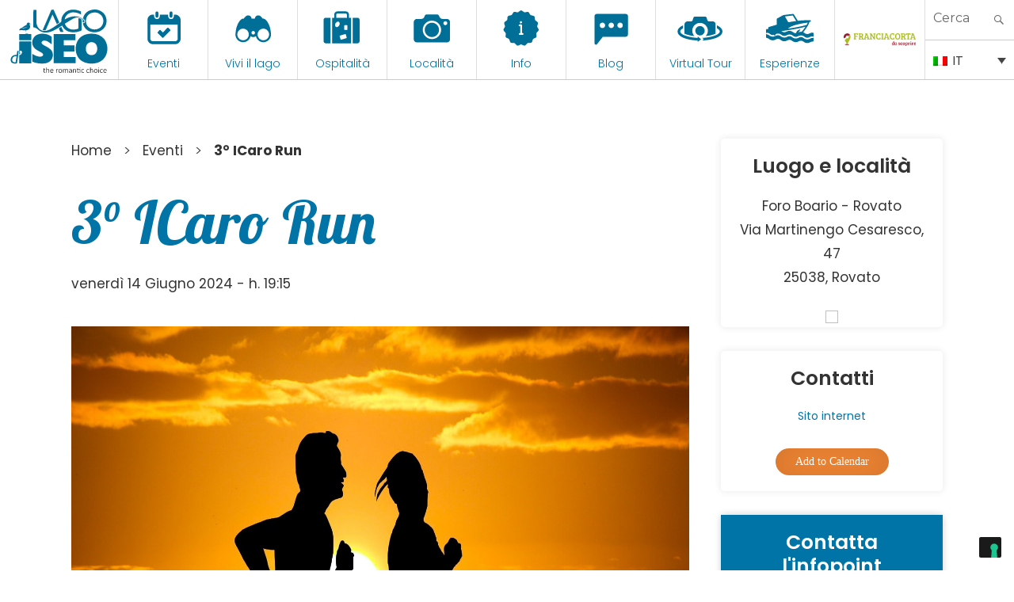

--- FILE ---
content_type: text/html; charset=utf-8
request_url: https://www.google.com/recaptcha/api2/anchor?ar=1&k=6LfLlQwlAAAAAHvR1dps5lEsUnLZtMWeZEAImd6d&co=aHR0cHM6Ly92aXNpdGxha2Vpc2VvLmluZm86NDQz&hl=en&v=N67nZn4AqZkNcbeMu4prBgzg&size=invisible&anchor-ms=20000&execute-ms=30000&cb=vqrk40fc99is
body_size: 48584
content:
<!DOCTYPE HTML><html dir="ltr" lang="en"><head><meta http-equiv="Content-Type" content="text/html; charset=UTF-8">
<meta http-equiv="X-UA-Compatible" content="IE=edge">
<title>reCAPTCHA</title>
<style type="text/css">
/* cyrillic-ext */
@font-face {
  font-family: 'Roboto';
  font-style: normal;
  font-weight: 400;
  font-stretch: 100%;
  src: url(//fonts.gstatic.com/s/roboto/v48/KFO7CnqEu92Fr1ME7kSn66aGLdTylUAMa3GUBHMdazTgWw.woff2) format('woff2');
  unicode-range: U+0460-052F, U+1C80-1C8A, U+20B4, U+2DE0-2DFF, U+A640-A69F, U+FE2E-FE2F;
}
/* cyrillic */
@font-face {
  font-family: 'Roboto';
  font-style: normal;
  font-weight: 400;
  font-stretch: 100%;
  src: url(//fonts.gstatic.com/s/roboto/v48/KFO7CnqEu92Fr1ME7kSn66aGLdTylUAMa3iUBHMdazTgWw.woff2) format('woff2');
  unicode-range: U+0301, U+0400-045F, U+0490-0491, U+04B0-04B1, U+2116;
}
/* greek-ext */
@font-face {
  font-family: 'Roboto';
  font-style: normal;
  font-weight: 400;
  font-stretch: 100%;
  src: url(//fonts.gstatic.com/s/roboto/v48/KFO7CnqEu92Fr1ME7kSn66aGLdTylUAMa3CUBHMdazTgWw.woff2) format('woff2');
  unicode-range: U+1F00-1FFF;
}
/* greek */
@font-face {
  font-family: 'Roboto';
  font-style: normal;
  font-weight: 400;
  font-stretch: 100%;
  src: url(//fonts.gstatic.com/s/roboto/v48/KFO7CnqEu92Fr1ME7kSn66aGLdTylUAMa3-UBHMdazTgWw.woff2) format('woff2');
  unicode-range: U+0370-0377, U+037A-037F, U+0384-038A, U+038C, U+038E-03A1, U+03A3-03FF;
}
/* math */
@font-face {
  font-family: 'Roboto';
  font-style: normal;
  font-weight: 400;
  font-stretch: 100%;
  src: url(//fonts.gstatic.com/s/roboto/v48/KFO7CnqEu92Fr1ME7kSn66aGLdTylUAMawCUBHMdazTgWw.woff2) format('woff2');
  unicode-range: U+0302-0303, U+0305, U+0307-0308, U+0310, U+0312, U+0315, U+031A, U+0326-0327, U+032C, U+032F-0330, U+0332-0333, U+0338, U+033A, U+0346, U+034D, U+0391-03A1, U+03A3-03A9, U+03B1-03C9, U+03D1, U+03D5-03D6, U+03F0-03F1, U+03F4-03F5, U+2016-2017, U+2034-2038, U+203C, U+2040, U+2043, U+2047, U+2050, U+2057, U+205F, U+2070-2071, U+2074-208E, U+2090-209C, U+20D0-20DC, U+20E1, U+20E5-20EF, U+2100-2112, U+2114-2115, U+2117-2121, U+2123-214F, U+2190, U+2192, U+2194-21AE, U+21B0-21E5, U+21F1-21F2, U+21F4-2211, U+2213-2214, U+2216-22FF, U+2308-230B, U+2310, U+2319, U+231C-2321, U+2336-237A, U+237C, U+2395, U+239B-23B7, U+23D0, U+23DC-23E1, U+2474-2475, U+25AF, U+25B3, U+25B7, U+25BD, U+25C1, U+25CA, U+25CC, U+25FB, U+266D-266F, U+27C0-27FF, U+2900-2AFF, U+2B0E-2B11, U+2B30-2B4C, U+2BFE, U+3030, U+FF5B, U+FF5D, U+1D400-1D7FF, U+1EE00-1EEFF;
}
/* symbols */
@font-face {
  font-family: 'Roboto';
  font-style: normal;
  font-weight: 400;
  font-stretch: 100%;
  src: url(//fonts.gstatic.com/s/roboto/v48/KFO7CnqEu92Fr1ME7kSn66aGLdTylUAMaxKUBHMdazTgWw.woff2) format('woff2');
  unicode-range: U+0001-000C, U+000E-001F, U+007F-009F, U+20DD-20E0, U+20E2-20E4, U+2150-218F, U+2190, U+2192, U+2194-2199, U+21AF, U+21E6-21F0, U+21F3, U+2218-2219, U+2299, U+22C4-22C6, U+2300-243F, U+2440-244A, U+2460-24FF, U+25A0-27BF, U+2800-28FF, U+2921-2922, U+2981, U+29BF, U+29EB, U+2B00-2BFF, U+4DC0-4DFF, U+FFF9-FFFB, U+10140-1018E, U+10190-1019C, U+101A0, U+101D0-101FD, U+102E0-102FB, U+10E60-10E7E, U+1D2C0-1D2D3, U+1D2E0-1D37F, U+1F000-1F0FF, U+1F100-1F1AD, U+1F1E6-1F1FF, U+1F30D-1F30F, U+1F315, U+1F31C, U+1F31E, U+1F320-1F32C, U+1F336, U+1F378, U+1F37D, U+1F382, U+1F393-1F39F, U+1F3A7-1F3A8, U+1F3AC-1F3AF, U+1F3C2, U+1F3C4-1F3C6, U+1F3CA-1F3CE, U+1F3D4-1F3E0, U+1F3ED, U+1F3F1-1F3F3, U+1F3F5-1F3F7, U+1F408, U+1F415, U+1F41F, U+1F426, U+1F43F, U+1F441-1F442, U+1F444, U+1F446-1F449, U+1F44C-1F44E, U+1F453, U+1F46A, U+1F47D, U+1F4A3, U+1F4B0, U+1F4B3, U+1F4B9, U+1F4BB, U+1F4BF, U+1F4C8-1F4CB, U+1F4D6, U+1F4DA, U+1F4DF, U+1F4E3-1F4E6, U+1F4EA-1F4ED, U+1F4F7, U+1F4F9-1F4FB, U+1F4FD-1F4FE, U+1F503, U+1F507-1F50B, U+1F50D, U+1F512-1F513, U+1F53E-1F54A, U+1F54F-1F5FA, U+1F610, U+1F650-1F67F, U+1F687, U+1F68D, U+1F691, U+1F694, U+1F698, U+1F6AD, U+1F6B2, U+1F6B9-1F6BA, U+1F6BC, U+1F6C6-1F6CF, U+1F6D3-1F6D7, U+1F6E0-1F6EA, U+1F6F0-1F6F3, U+1F6F7-1F6FC, U+1F700-1F7FF, U+1F800-1F80B, U+1F810-1F847, U+1F850-1F859, U+1F860-1F887, U+1F890-1F8AD, U+1F8B0-1F8BB, U+1F8C0-1F8C1, U+1F900-1F90B, U+1F93B, U+1F946, U+1F984, U+1F996, U+1F9E9, U+1FA00-1FA6F, U+1FA70-1FA7C, U+1FA80-1FA89, U+1FA8F-1FAC6, U+1FACE-1FADC, U+1FADF-1FAE9, U+1FAF0-1FAF8, U+1FB00-1FBFF;
}
/* vietnamese */
@font-face {
  font-family: 'Roboto';
  font-style: normal;
  font-weight: 400;
  font-stretch: 100%;
  src: url(//fonts.gstatic.com/s/roboto/v48/KFO7CnqEu92Fr1ME7kSn66aGLdTylUAMa3OUBHMdazTgWw.woff2) format('woff2');
  unicode-range: U+0102-0103, U+0110-0111, U+0128-0129, U+0168-0169, U+01A0-01A1, U+01AF-01B0, U+0300-0301, U+0303-0304, U+0308-0309, U+0323, U+0329, U+1EA0-1EF9, U+20AB;
}
/* latin-ext */
@font-face {
  font-family: 'Roboto';
  font-style: normal;
  font-weight: 400;
  font-stretch: 100%;
  src: url(//fonts.gstatic.com/s/roboto/v48/KFO7CnqEu92Fr1ME7kSn66aGLdTylUAMa3KUBHMdazTgWw.woff2) format('woff2');
  unicode-range: U+0100-02BA, U+02BD-02C5, U+02C7-02CC, U+02CE-02D7, U+02DD-02FF, U+0304, U+0308, U+0329, U+1D00-1DBF, U+1E00-1E9F, U+1EF2-1EFF, U+2020, U+20A0-20AB, U+20AD-20C0, U+2113, U+2C60-2C7F, U+A720-A7FF;
}
/* latin */
@font-face {
  font-family: 'Roboto';
  font-style: normal;
  font-weight: 400;
  font-stretch: 100%;
  src: url(//fonts.gstatic.com/s/roboto/v48/KFO7CnqEu92Fr1ME7kSn66aGLdTylUAMa3yUBHMdazQ.woff2) format('woff2');
  unicode-range: U+0000-00FF, U+0131, U+0152-0153, U+02BB-02BC, U+02C6, U+02DA, U+02DC, U+0304, U+0308, U+0329, U+2000-206F, U+20AC, U+2122, U+2191, U+2193, U+2212, U+2215, U+FEFF, U+FFFD;
}
/* cyrillic-ext */
@font-face {
  font-family: 'Roboto';
  font-style: normal;
  font-weight: 500;
  font-stretch: 100%;
  src: url(//fonts.gstatic.com/s/roboto/v48/KFO7CnqEu92Fr1ME7kSn66aGLdTylUAMa3GUBHMdazTgWw.woff2) format('woff2');
  unicode-range: U+0460-052F, U+1C80-1C8A, U+20B4, U+2DE0-2DFF, U+A640-A69F, U+FE2E-FE2F;
}
/* cyrillic */
@font-face {
  font-family: 'Roboto';
  font-style: normal;
  font-weight: 500;
  font-stretch: 100%;
  src: url(//fonts.gstatic.com/s/roboto/v48/KFO7CnqEu92Fr1ME7kSn66aGLdTylUAMa3iUBHMdazTgWw.woff2) format('woff2');
  unicode-range: U+0301, U+0400-045F, U+0490-0491, U+04B0-04B1, U+2116;
}
/* greek-ext */
@font-face {
  font-family: 'Roboto';
  font-style: normal;
  font-weight: 500;
  font-stretch: 100%;
  src: url(//fonts.gstatic.com/s/roboto/v48/KFO7CnqEu92Fr1ME7kSn66aGLdTylUAMa3CUBHMdazTgWw.woff2) format('woff2');
  unicode-range: U+1F00-1FFF;
}
/* greek */
@font-face {
  font-family: 'Roboto';
  font-style: normal;
  font-weight: 500;
  font-stretch: 100%;
  src: url(//fonts.gstatic.com/s/roboto/v48/KFO7CnqEu92Fr1ME7kSn66aGLdTylUAMa3-UBHMdazTgWw.woff2) format('woff2');
  unicode-range: U+0370-0377, U+037A-037F, U+0384-038A, U+038C, U+038E-03A1, U+03A3-03FF;
}
/* math */
@font-face {
  font-family: 'Roboto';
  font-style: normal;
  font-weight: 500;
  font-stretch: 100%;
  src: url(//fonts.gstatic.com/s/roboto/v48/KFO7CnqEu92Fr1ME7kSn66aGLdTylUAMawCUBHMdazTgWw.woff2) format('woff2');
  unicode-range: U+0302-0303, U+0305, U+0307-0308, U+0310, U+0312, U+0315, U+031A, U+0326-0327, U+032C, U+032F-0330, U+0332-0333, U+0338, U+033A, U+0346, U+034D, U+0391-03A1, U+03A3-03A9, U+03B1-03C9, U+03D1, U+03D5-03D6, U+03F0-03F1, U+03F4-03F5, U+2016-2017, U+2034-2038, U+203C, U+2040, U+2043, U+2047, U+2050, U+2057, U+205F, U+2070-2071, U+2074-208E, U+2090-209C, U+20D0-20DC, U+20E1, U+20E5-20EF, U+2100-2112, U+2114-2115, U+2117-2121, U+2123-214F, U+2190, U+2192, U+2194-21AE, U+21B0-21E5, U+21F1-21F2, U+21F4-2211, U+2213-2214, U+2216-22FF, U+2308-230B, U+2310, U+2319, U+231C-2321, U+2336-237A, U+237C, U+2395, U+239B-23B7, U+23D0, U+23DC-23E1, U+2474-2475, U+25AF, U+25B3, U+25B7, U+25BD, U+25C1, U+25CA, U+25CC, U+25FB, U+266D-266F, U+27C0-27FF, U+2900-2AFF, U+2B0E-2B11, U+2B30-2B4C, U+2BFE, U+3030, U+FF5B, U+FF5D, U+1D400-1D7FF, U+1EE00-1EEFF;
}
/* symbols */
@font-face {
  font-family: 'Roboto';
  font-style: normal;
  font-weight: 500;
  font-stretch: 100%;
  src: url(//fonts.gstatic.com/s/roboto/v48/KFO7CnqEu92Fr1ME7kSn66aGLdTylUAMaxKUBHMdazTgWw.woff2) format('woff2');
  unicode-range: U+0001-000C, U+000E-001F, U+007F-009F, U+20DD-20E0, U+20E2-20E4, U+2150-218F, U+2190, U+2192, U+2194-2199, U+21AF, U+21E6-21F0, U+21F3, U+2218-2219, U+2299, U+22C4-22C6, U+2300-243F, U+2440-244A, U+2460-24FF, U+25A0-27BF, U+2800-28FF, U+2921-2922, U+2981, U+29BF, U+29EB, U+2B00-2BFF, U+4DC0-4DFF, U+FFF9-FFFB, U+10140-1018E, U+10190-1019C, U+101A0, U+101D0-101FD, U+102E0-102FB, U+10E60-10E7E, U+1D2C0-1D2D3, U+1D2E0-1D37F, U+1F000-1F0FF, U+1F100-1F1AD, U+1F1E6-1F1FF, U+1F30D-1F30F, U+1F315, U+1F31C, U+1F31E, U+1F320-1F32C, U+1F336, U+1F378, U+1F37D, U+1F382, U+1F393-1F39F, U+1F3A7-1F3A8, U+1F3AC-1F3AF, U+1F3C2, U+1F3C4-1F3C6, U+1F3CA-1F3CE, U+1F3D4-1F3E0, U+1F3ED, U+1F3F1-1F3F3, U+1F3F5-1F3F7, U+1F408, U+1F415, U+1F41F, U+1F426, U+1F43F, U+1F441-1F442, U+1F444, U+1F446-1F449, U+1F44C-1F44E, U+1F453, U+1F46A, U+1F47D, U+1F4A3, U+1F4B0, U+1F4B3, U+1F4B9, U+1F4BB, U+1F4BF, U+1F4C8-1F4CB, U+1F4D6, U+1F4DA, U+1F4DF, U+1F4E3-1F4E6, U+1F4EA-1F4ED, U+1F4F7, U+1F4F9-1F4FB, U+1F4FD-1F4FE, U+1F503, U+1F507-1F50B, U+1F50D, U+1F512-1F513, U+1F53E-1F54A, U+1F54F-1F5FA, U+1F610, U+1F650-1F67F, U+1F687, U+1F68D, U+1F691, U+1F694, U+1F698, U+1F6AD, U+1F6B2, U+1F6B9-1F6BA, U+1F6BC, U+1F6C6-1F6CF, U+1F6D3-1F6D7, U+1F6E0-1F6EA, U+1F6F0-1F6F3, U+1F6F7-1F6FC, U+1F700-1F7FF, U+1F800-1F80B, U+1F810-1F847, U+1F850-1F859, U+1F860-1F887, U+1F890-1F8AD, U+1F8B0-1F8BB, U+1F8C0-1F8C1, U+1F900-1F90B, U+1F93B, U+1F946, U+1F984, U+1F996, U+1F9E9, U+1FA00-1FA6F, U+1FA70-1FA7C, U+1FA80-1FA89, U+1FA8F-1FAC6, U+1FACE-1FADC, U+1FADF-1FAE9, U+1FAF0-1FAF8, U+1FB00-1FBFF;
}
/* vietnamese */
@font-face {
  font-family: 'Roboto';
  font-style: normal;
  font-weight: 500;
  font-stretch: 100%;
  src: url(//fonts.gstatic.com/s/roboto/v48/KFO7CnqEu92Fr1ME7kSn66aGLdTylUAMa3OUBHMdazTgWw.woff2) format('woff2');
  unicode-range: U+0102-0103, U+0110-0111, U+0128-0129, U+0168-0169, U+01A0-01A1, U+01AF-01B0, U+0300-0301, U+0303-0304, U+0308-0309, U+0323, U+0329, U+1EA0-1EF9, U+20AB;
}
/* latin-ext */
@font-face {
  font-family: 'Roboto';
  font-style: normal;
  font-weight: 500;
  font-stretch: 100%;
  src: url(//fonts.gstatic.com/s/roboto/v48/KFO7CnqEu92Fr1ME7kSn66aGLdTylUAMa3KUBHMdazTgWw.woff2) format('woff2');
  unicode-range: U+0100-02BA, U+02BD-02C5, U+02C7-02CC, U+02CE-02D7, U+02DD-02FF, U+0304, U+0308, U+0329, U+1D00-1DBF, U+1E00-1E9F, U+1EF2-1EFF, U+2020, U+20A0-20AB, U+20AD-20C0, U+2113, U+2C60-2C7F, U+A720-A7FF;
}
/* latin */
@font-face {
  font-family: 'Roboto';
  font-style: normal;
  font-weight: 500;
  font-stretch: 100%;
  src: url(//fonts.gstatic.com/s/roboto/v48/KFO7CnqEu92Fr1ME7kSn66aGLdTylUAMa3yUBHMdazQ.woff2) format('woff2');
  unicode-range: U+0000-00FF, U+0131, U+0152-0153, U+02BB-02BC, U+02C6, U+02DA, U+02DC, U+0304, U+0308, U+0329, U+2000-206F, U+20AC, U+2122, U+2191, U+2193, U+2212, U+2215, U+FEFF, U+FFFD;
}
/* cyrillic-ext */
@font-face {
  font-family: 'Roboto';
  font-style: normal;
  font-weight: 900;
  font-stretch: 100%;
  src: url(//fonts.gstatic.com/s/roboto/v48/KFO7CnqEu92Fr1ME7kSn66aGLdTylUAMa3GUBHMdazTgWw.woff2) format('woff2');
  unicode-range: U+0460-052F, U+1C80-1C8A, U+20B4, U+2DE0-2DFF, U+A640-A69F, U+FE2E-FE2F;
}
/* cyrillic */
@font-face {
  font-family: 'Roboto';
  font-style: normal;
  font-weight: 900;
  font-stretch: 100%;
  src: url(//fonts.gstatic.com/s/roboto/v48/KFO7CnqEu92Fr1ME7kSn66aGLdTylUAMa3iUBHMdazTgWw.woff2) format('woff2');
  unicode-range: U+0301, U+0400-045F, U+0490-0491, U+04B0-04B1, U+2116;
}
/* greek-ext */
@font-face {
  font-family: 'Roboto';
  font-style: normal;
  font-weight: 900;
  font-stretch: 100%;
  src: url(//fonts.gstatic.com/s/roboto/v48/KFO7CnqEu92Fr1ME7kSn66aGLdTylUAMa3CUBHMdazTgWw.woff2) format('woff2');
  unicode-range: U+1F00-1FFF;
}
/* greek */
@font-face {
  font-family: 'Roboto';
  font-style: normal;
  font-weight: 900;
  font-stretch: 100%;
  src: url(//fonts.gstatic.com/s/roboto/v48/KFO7CnqEu92Fr1ME7kSn66aGLdTylUAMa3-UBHMdazTgWw.woff2) format('woff2');
  unicode-range: U+0370-0377, U+037A-037F, U+0384-038A, U+038C, U+038E-03A1, U+03A3-03FF;
}
/* math */
@font-face {
  font-family: 'Roboto';
  font-style: normal;
  font-weight: 900;
  font-stretch: 100%;
  src: url(//fonts.gstatic.com/s/roboto/v48/KFO7CnqEu92Fr1ME7kSn66aGLdTylUAMawCUBHMdazTgWw.woff2) format('woff2');
  unicode-range: U+0302-0303, U+0305, U+0307-0308, U+0310, U+0312, U+0315, U+031A, U+0326-0327, U+032C, U+032F-0330, U+0332-0333, U+0338, U+033A, U+0346, U+034D, U+0391-03A1, U+03A3-03A9, U+03B1-03C9, U+03D1, U+03D5-03D6, U+03F0-03F1, U+03F4-03F5, U+2016-2017, U+2034-2038, U+203C, U+2040, U+2043, U+2047, U+2050, U+2057, U+205F, U+2070-2071, U+2074-208E, U+2090-209C, U+20D0-20DC, U+20E1, U+20E5-20EF, U+2100-2112, U+2114-2115, U+2117-2121, U+2123-214F, U+2190, U+2192, U+2194-21AE, U+21B0-21E5, U+21F1-21F2, U+21F4-2211, U+2213-2214, U+2216-22FF, U+2308-230B, U+2310, U+2319, U+231C-2321, U+2336-237A, U+237C, U+2395, U+239B-23B7, U+23D0, U+23DC-23E1, U+2474-2475, U+25AF, U+25B3, U+25B7, U+25BD, U+25C1, U+25CA, U+25CC, U+25FB, U+266D-266F, U+27C0-27FF, U+2900-2AFF, U+2B0E-2B11, U+2B30-2B4C, U+2BFE, U+3030, U+FF5B, U+FF5D, U+1D400-1D7FF, U+1EE00-1EEFF;
}
/* symbols */
@font-face {
  font-family: 'Roboto';
  font-style: normal;
  font-weight: 900;
  font-stretch: 100%;
  src: url(//fonts.gstatic.com/s/roboto/v48/KFO7CnqEu92Fr1ME7kSn66aGLdTylUAMaxKUBHMdazTgWw.woff2) format('woff2');
  unicode-range: U+0001-000C, U+000E-001F, U+007F-009F, U+20DD-20E0, U+20E2-20E4, U+2150-218F, U+2190, U+2192, U+2194-2199, U+21AF, U+21E6-21F0, U+21F3, U+2218-2219, U+2299, U+22C4-22C6, U+2300-243F, U+2440-244A, U+2460-24FF, U+25A0-27BF, U+2800-28FF, U+2921-2922, U+2981, U+29BF, U+29EB, U+2B00-2BFF, U+4DC0-4DFF, U+FFF9-FFFB, U+10140-1018E, U+10190-1019C, U+101A0, U+101D0-101FD, U+102E0-102FB, U+10E60-10E7E, U+1D2C0-1D2D3, U+1D2E0-1D37F, U+1F000-1F0FF, U+1F100-1F1AD, U+1F1E6-1F1FF, U+1F30D-1F30F, U+1F315, U+1F31C, U+1F31E, U+1F320-1F32C, U+1F336, U+1F378, U+1F37D, U+1F382, U+1F393-1F39F, U+1F3A7-1F3A8, U+1F3AC-1F3AF, U+1F3C2, U+1F3C4-1F3C6, U+1F3CA-1F3CE, U+1F3D4-1F3E0, U+1F3ED, U+1F3F1-1F3F3, U+1F3F5-1F3F7, U+1F408, U+1F415, U+1F41F, U+1F426, U+1F43F, U+1F441-1F442, U+1F444, U+1F446-1F449, U+1F44C-1F44E, U+1F453, U+1F46A, U+1F47D, U+1F4A3, U+1F4B0, U+1F4B3, U+1F4B9, U+1F4BB, U+1F4BF, U+1F4C8-1F4CB, U+1F4D6, U+1F4DA, U+1F4DF, U+1F4E3-1F4E6, U+1F4EA-1F4ED, U+1F4F7, U+1F4F9-1F4FB, U+1F4FD-1F4FE, U+1F503, U+1F507-1F50B, U+1F50D, U+1F512-1F513, U+1F53E-1F54A, U+1F54F-1F5FA, U+1F610, U+1F650-1F67F, U+1F687, U+1F68D, U+1F691, U+1F694, U+1F698, U+1F6AD, U+1F6B2, U+1F6B9-1F6BA, U+1F6BC, U+1F6C6-1F6CF, U+1F6D3-1F6D7, U+1F6E0-1F6EA, U+1F6F0-1F6F3, U+1F6F7-1F6FC, U+1F700-1F7FF, U+1F800-1F80B, U+1F810-1F847, U+1F850-1F859, U+1F860-1F887, U+1F890-1F8AD, U+1F8B0-1F8BB, U+1F8C0-1F8C1, U+1F900-1F90B, U+1F93B, U+1F946, U+1F984, U+1F996, U+1F9E9, U+1FA00-1FA6F, U+1FA70-1FA7C, U+1FA80-1FA89, U+1FA8F-1FAC6, U+1FACE-1FADC, U+1FADF-1FAE9, U+1FAF0-1FAF8, U+1FB00-1FBFF;
}
/* vietnamese */
@font-face {
  font-family: 'Roboto';
  font-style: normal;
  font-weight: 900;
  font-stretch: 100%;
  src: url(//fonts.gstatic.com/s/roboto/v48/KFO7CnqEu92Fr1ME7kSn66aGLdTylUAMa3OUBHMdazTgWw.woff2) format('woff2');
  unicode-range: U+0102-0103, U+0110-0111, U+0128-0129, U+0168-0169, U+01A0-01A1, U+01AF-01B0, U+0300-0301, U+0303-0304, U+0308-0309, U+0323, U+0329, U+1EA0-1EF9, U+20AB;
}
/* latin-ext */
@font-face {
  font-family: 'Roboto';
  font-style: normal;
  font-weight: 900;
  font-stretch: 100%;
  src: url(//fonts.gstatic.com/s/roboto/v48/KFO7CnqEu92Fr1ME7kSn66aGLdTylUAMa3KUBHMdazTgWw.woff2) format('woff2');
  unicode-range: U+0100-02BA, U+02BD-02C5, U+02C7-02CC, U+02CE-02D7, U+02DD-02FF, U+0304, U+0308, U+0329, U+1D00-1DBF, U+1E00-1E9F, U+1EF2-1EFF, U+2020, U+20A0-20AB, U+20AD-20C0, U+2113, U+2C60-2C7F, U+A720-A7FF;
}
/* latin */
@font-face {
  font-family: 'Roboto';
  font-style: normal;
  font-weight: 900;
  font-stretch: 100%;
  src: url(//fonts.gstatic.com/s/roboto/v48/KFO7CnqEu92Fr1ME7kSn66aGLdTylUAMa3yUBHMdazQ.woff2) format('woff2');
  unicode-range: U+0000-00FF, U+0131, U+0152-0153, U+02BB-02BC, U+02C6, U+02DA, U+02DC, U+0304, U+0308, U+0329, U+2000-206F, U+20AC, U+2122, U+2191, U+2193, U+2212, U+2215, U+FEFF, U+FFFD;
}

</style>
<link rel="stylesheet" type="text/css" href="https://www.gstatic.com/recaptcha/releases/N67nZn4AqZkNcbeMu4prBgzg/styles__ltr.css">
<script nonce="61SZAe8kwKRZ7Oy4TQX05w" type="text/javascript">window['__recaptcha_api'] = 'https://www.google.com/recaptcha/api2/';</script>
<script type="text/javascript" src="https://www.gstatic.com/recaptcha/releases/N67nZn4AqZkNcbeMu4prBgzg/recaptcha__en.js" nonce="61SZAe8kwKRZ7Oy4TQX05w">
      
    </script></head>
<body><div id="rc-anchor-alert" class="rc-anchor-alert"></div>
<input type="hidden" id="recaptcha-token" value="[base64]">
<script type="text/javascript" nonce="61SZAe8kwKRZ7Oy4TQX05w">
      recaptcha.anchor.Main.init("[\x22ainput\x22,[\x22bgdata\x22,\x22\x22,\[base64]/[base64]/[base64]/ZyhXLGgpOnEoW04sMjEsbF0sVywwKSxoKSxmYWxzZSxmYWxzZSl9Y2F0Y2goayl7RygzNTgsVyk/[base64]/[base64]/[base64]/[base64]/[base64]/[base64]/[base64]/bmV3IEJbT10oRFswXSk6dz09Mj9uZXcgQltPXShEWzBdLERbMV0pOnc9PTM/bmV3IEJbT10oRFswXSxEWzFdLERbMl0pOnc9PTQ/[base64]/[base64]/[base64]/[base64]/[base64]\\u003d\x22,\[base64]\\u003d\x22,\[base64]/CkcKtBMOkA2IGPcORwoQXwqDCl8KMUsOHwp3DnFjDpsKNdsK8QcKfw4tvw5XDuBxkw4LDocOcw4nDgmXCksO5ZsKEEHFENgkLdyNzw5V4RcKdPsOmw7/CjMOfw6PDhwfDsMK+P1DCvlLCm8OowoBkMQMEwq1Bw6Rcw53CnMO9w57Dq8KsV8OWA1kaw6wAwrN/woAdw4LDu8OFfR3CjMKTbmvCjyjDozrDpcOBwrLCh8OrT8KidMOiw5s5PcOaP8KQw68XYHbDnWTDgcOzw5zDhEYSH8K5w5gWd2kNTwY/w6/Cu1zCpHwgA0rDt1LCscK+w5XDlcO3w7bCr2hMwoXDlFHDnsOcw4DDrnZ9w6tIHMOGw5bCh3s6woHDpMKJw4ptwpfDn0zDqF3Dh3/[base64]/CmCpdwobClMOfdHbCqj0SPwAgw65fDsKYQwQVw6lcw6jDo8OzN8KST8OFeRDDuMKOeTzChcKKPnobCcOkw57DmyTDk2UGA8KRYk/Cv8Kudhg8fMOXw6PDlsOGP293wprDlRbDtcKFwpXCtMOAw4wxwqTCkgYqw75pwphgw449aibCjMKhwrk+woBDB08yw5oEOcOzw4vDjS9QA8OTWcKdJsKmw6/[base64]/[base64]/Cl8OGHsO7PMO7wr7DicOLVGRvEGbCjcOHFy/DhcKdM8KEC8OIQn3CkGhNwrrDqAnCpXbDlxYlwoPDrMK0wp7DtnAOYsOlw7AlIy4qwq1sw4h1LMOpw7sMwqMoGCh9wop+IMKow67DqsOrw54yBMO/w53Dt8O1wqkNHwvCncO6FsKmNz/[base64]/CoMOBIinCqiXCqsOfw6/DijnDncOSw5l8ehzCumprMHzCosKLdWJEw73CsMKFQU9qf8KsRXfCm8KqEmDDuMKJw4t8aElUE8OQH8KNCRtLFULDuFDCkScKw53Ck8Kew7NjWx/[base64]/DtMKjQ8OmYsKCwrHDqgbDil/DsGR1GwHDt8O/[base64]/[base64]/wrvCocOsw6MSSVnDm8O3w5PCnXBsw5PDr8KVOh1KfMOkDcOPw7HDkCjDrcOdwr/[base64]/wp7DojDDkhUdf8OxwqvDo0TDo8OHEj/Cm2dMwpPDhcOBwqF4wqA6dcO/wpTClMOTKWZPRjnCkGc5wrgawrx5FMKQw6vDg8OWw7wKw5s/Wjo1Y0PCqcKfMgXDncOBbsKbTRvCqsK9w6rDkcO4G8OOwoEEYRU3wo/Cu8OgG2/DvMOKwp7CicKvwoAMIcORbgAxeFleCsKdUcKXQsKJUALCo0zDv8Oqw65ufwvDscOcw73DgTB/bcOjwrYNw6phw5ZCw6TCnV1VHn/DkRfDnsOObcOiwp9twofDpsOowrzDiMOMKF93WVfDp3Akw5fDhwk/Y8OZAcKrw6XDtcOUwpXDs8KjwrESa8OPwqHDpsK3ZcK+w58fZcK9w6HDtsOjX8KKHC3CthPDrsOBw7NdK0MiJMKgw4zChMOEwoJTw70Kw5sIwowmwoMGw7cKJMKeJgUMwpHCv8KfwrnCuMKZPwc/wrLDh8OKwr96eRzCoMO7wp0VWMKGVglkLcKaFAtpw4dmHsO3DQl3c8KFw4dZPcKwGDPCml0hw4llwrLDuMO5w63CoXvChcKVIcOhwovClMKwJhrDs8K6wp7CqhvCqCYww5HDkAkpw7JgWhvClsKywrDDm1HCr2/Cn8KQwpofw5Aaw64/wqALwprDvxQYFsOtQsOiw6fCoA92w7hbwqk8c8OCw6/Cpm/CvMKZQMKge8KUwrrCj3XCtTsbwonCkcOQw5gKwqxtw7DCicOUTgfDnmEJGA7CmhXCmUrCly9TLDbDqcKFDDAkworCi2HDvcOMGcKfJG4xU8ObXsKyw7vCgGjCh8K8E8O/wrnChcKyw4xKBlzCtMOtw5lyw5zCg8O3OcKCN8K2w4vDlsOUwrkve8OiT8OAUcOIwoA5w59aam1nfTXCjMKmFWPDgcOrw4xPw4TDqMOQEE7DiFkqwrnCgkQWM0BRJMK/J8KQB2Ifw7jDll5lw4zCrBZCHsKNZSbDpMOEwqp7wp5zwq12w6vDg8KDw77DvHTCkW5bw51dYMOoaWLDncOzEcOtUCrChgVBw4DCiTnCl8Kjw7/CnV5NMlLCu8Kmw6JQasONwqsRwoTDqCDDuEkFw5RCwqYpwqrDh3V6w6gWaMKGORpsbAnDosOCdQXCrsOfwr92wotxw5HCuMOTw7g5UcKLw6UOWxjDmMK+w4Zuwp4FX8KVwop5A8Kqwp/CpE3DsXfCp8Orw5NYZ1sBw4pdVcKWR34zwp8/[base64]/CosO4ZEPDqCfDrsKQw7jDjUlhdsKIwrNywoPDhnnCsMOWwqE2wpJrc0bDowo5dRbDrMOEZMObMcKnwrXDjRAmfsOowpovw4fCvH4iSsO7wrMMw5TDtsKUw453wqQ2PSBPw6VuEEjCrsKtwqs4w7TDuUElw6k/VRUXR07DsB1owrbDkMONNcOCBcK7d1/CjsKow6/CtMKkw7ofwqN2JBzDoxHDpShUwqnDu2QKKUfDrWxjSi0dw4jDicK3w5l2w4/CksKyOcOdPsKcccKUA2J9wqjDu2LCvj/[base64]/Ch0U6wqQKVjpvw4E7csOwLE3CulkHw55CwqHCnGU5EhdUw4kkHsO6QkkZCsOKXcOsAjBQw7PDv8Ouwp9MATbCumbCoRXDnFVOTUrCtR/Dk8KNLsO7woUHEDYLw6wpNjXClyJ8egMBDBxnJwAOwrMSw6k3w5IuD8OlAsOQdBjCswZ1bjHCrcO5w5bDscKOwq4jU8OrG0bCumbDg1MOwotnXsK2dg1iwqYOw4TCqcO0wrxaKnwCw61vWGXDksKtez8STmxIdmZjTzBVwplew5PCqxQRw4gTw400wrMOwrw/wpwmw6UWw67DrCzCuSBQw5LDpkZOETwsQGYTw4thPWcJW2XCqMOHw6TDlWbDvnLCkmrCiX5qJVRZQMOnwqfDhBVERsOyw7NYwozDosO7w5hlwrxeNcOIRMKqCQLCg8K/w5NWB8KLw5RkwrPCjArDqsO2PTTCiEskTVHCucKgQMOqw583w7rDgcOHw5PCt8KNAcOhwrh3w6nCghvCgMOmwqLDkMKSw71jwo5dOW1uwrQrM8KyF8Omwrxtw5HCvMKLw6k7BgbDm8Oaw43CoQ/DucKjAMOGw7XDicKvwpDDm8Kxw4PDsTQeBXo8BMOBQibDuw7Ci1gEWl0cScKYw7HCjcK3cMKSw6tsFMK9SMO6w6EbwokWQcKIw4YRwpvCpVouWX4awrjCqG3DucKrI23CpcKtwqYOwpfCtl/DmB8kw6k0BMKIw6cmwpMicF7CkcKvwqw6wrnDsXjCj3VxHkDDqMO7Chcswok9wop1cmTDmxLDpcOKw4UHw7fChWw+w7QiwoZSZVzCp8OAw4MNw4MJw5dxwpV0wo9mwpcgNF0Gwo/CoSbDvMKAwpjDhXgRAcK0w7rDu8KzPXYvDj7CpsKueA/[base64]/wp/[base64]/DqVzCocKCFHTCiXYFRsOpw70XKMKaR8O8w4gXw63Di13DtxM4w6zDnMORw4UWBcKtCSk4A8OtGXrCnB3DmcKYQnkAYsKtWDcewo9mTknDoXE+MW7Cv8OiwrYiQD/Cum7CoBHDvDgxwrIKw7jDmsKbwrfDqsKuw77Dp3DCp8KiJFLDo8KtBsK1wpB4E8KKcMOaw7MAw5R5BwfDgivDsHEsMMKFPmjDmwnDt2lZbRh4wr4mwpNXw4Azw63DlDbDnsKDwrRQZcKVKR/Cuwcvw7zCk8OCGk1tQ8OERcO+embDmcKbNgtkw5sUHMKMK8KIBkx9GcK+w5HDqnshwrEpwojCp1XCkR/CgxUyRV3DuMOuwpXCmcK9UGnCpsKrURI/MUYFw6zDlsKYW8KhaAHCsMOHRjppaXkiw6swLMKswrzCsMO1wr1LZ8O2BWg0wrfCjyZgdsK5wo7DmE4AYQt/w6vDqsO1BMONw7bClSR4N8KYYRbDhwzCokwqw7YtN8OYbMOvw7vCmBbDh3E7CsO5w6pFNsOmw4DDmMKrwr1rBVgQw4rCjMO1ekpUQyTCkzYhccKCW8KaOkFxw4rDuRnCvcK9LsOjXsKGZsKKcMKXAcORwpFvw417LhbDowU5EjrDlA3DpFI/w4s/Uh02fWY3MVTCmMKrRsOpDsK0w5rDtAHCpCHDiMOewqDDj3gXw5bCicOvwpcIKMKENcO5wqXCtm/Ci1XCgWwOO8KsM1PDqyksAsK+w6w0w4x0X8K5YTRvw7TCmiBrZiEOw5zDksK6FDDCl8KOwoHDlsOBwpAaBFk8w4zCosKywoAAIMKUw7vDrsKZKMO4wqjCv8K/w7LCrUs+FcK7wrZZwrx+BcKiw4PCu8K5LgvDhsOKDzrDhMKsXzbCncKUw7bCtVDCp0bCnsORwrAZw7nCgcO0dGHDkSzCmUTDrsOPwq/DqBHCtU0Lw4U5I8O4fsO9w6bDoxbDix7DqTjDkkx3AkBQwocAwobDgjc7QMOsJ8OGw4tSdjoNwqo4W3nDiynDpMOZw7zDqsKywqsOwqpVw5RJLMKdwqgpwozDg8KCw5ggw5TCtsKefsOXccO+HsOGHxscwrA1w5V6P8OfwqJkchnDmMK3HMKNY1jCncOaw4/DkwLCncOrw7BMwo1nw4EKw7/DoBsdAMO6VANUXcK1w6BcQj0nwrrDmAjCgT0Sw5nCnmHCrg/CsGYGw6U7wq/CoEURND3DiVfCuMOvw5Rqw7NtFcK/w4vDgVjCrsO4wqliw7zCksOLw6/CgCDDnsK3w5ULRcO2QjzCssOTw7kgMXtrw6pYVsOXwo3Du2fDjcOuwoDCtQ7CoMKnal7DjDPCvAHCuDxUEsKvUcKvWMKCbMKjw7tbEcKTQxU4wrdVM8Kdw7/DmRYZF1x/agYjw4rDvsK1w7MwdcK2YBEJeBt+Y8KqMFVYM2VCCy8PwocyT8Odw600wrvCn8ODwr44SyRFNMKgwph1woLDl8OlRMOmfcOKw4HCgsKWIFQgwprCuMKILsKZScK8wpTDg8KAwpl3Ek9jVcOQZUh2FX9ww5XCksKpK3tXTCBPB8O7w49Vw7l/woVtw7kew4XCj2wMBcOzw4gLd8O/wrXDolEzw4XDrivCqsKyTRnCgsOybWsGw6ZKw7tEw6Z8V8K9U8OxBl/Cj8OlAcKzYi0HaMO0wowvwoZ1asO/QVhowoPCt0YzHsKVDlDDjEHDpMKPwqrCiiZMP8OGNcKoexLCnMOdbgTCt8OVDHHCg8KIb1/DpMK6JAvCgAHDuBTChxjCjm/[base64]/CnsKpC8K9w4d0wpHCiU9VMyQjw6/[base64]/wqATL8OVBn/DsX7DtsKIwo/Dj8Ojw6RPMsOxWsKDw5/CqcKvw7sxwoDDoB7Cs8O5wpJyQiNFNxELwpLClsKHccOGXcKvPQHCpiPCtMK4w7kKwpZZBMOxVEg7w6nCkMKIZ3hbKw/CoMK9LVPDqmZ0ZcOfPMKNTiMgwojDpcOAwrnDuhspdsOdw4nCr8K8w6FRw5JPw4dTwrfDi8OCeMOHOsOJw5ElwoA+IcKCK0wqw4nDqCZBw7/DtjkVworCl2DCjmhPw6vDscO1w55nHzXCp8OTwpsGasOfW8K+wpM8P8O1b207bC7DhcKTcMO2AsObDQlXfcOpHcKwYmg+FyrDpMOww4NnQcOJSHI0E1RZw4nCgcOOTk7DsyjDty/DsGHClsKpwodwB8OXwp3CiRbCksOhayjCoUo9QlAQFcOga8OhQn7DoXQFw48KIxLDicKJw5DCtcOOKSoUw7nDnhBuQW3CuMOnwrbCgsOsw7vDrMKKw5fDpMO9wpNwbGzCucKRBUIiEsORw4UBw7/Dn8KJw7LDvGjDgcKiwrPCjcKOwp0aOsOdKG7Cj8K6e8Ktc8KJw5nDly9hwop5wqYsaMK6CCzDj8KVw4fCoV/Do8Ofwr7DmsOoaTo1w4nCmsK3wrrDim11w4FHN8Kmw6suLMO5wqNdwppXflBHTXTDsCN9Tgd/[base64]/wqXDnMK/NcOoWMKow5ZTPxPCsD5/QMK2wr3Du8KoVcKZUMKhw6NjU2HCvEvDmh1GfT41JXlrM3xWwpwdw4xXwpHCpMO9csKUw7zDhwN0GSx/[base64]/Dm2UBecOXVsK9wroNwq7ChcO4w6/CmMOcw7VoHsKpw6twFcKYwqvCixLCksOcwpfCgnpow4vCoBPChzLCsMKPIj/[base64]/Cm8OhwrFzQFnCtsK8wqwvCsOuw7rDqS/DpsO5wpbDoXNtDcO8wpE6KcKEwpTCtHRbPX3DmGQVw5fDn8Kvw5ItRhTCughiw6HCvConH0DDon9mQcOxwrtHBMOFYQhRw4/CnMKEw5bDr8ODw5XDjFzDl8OjwrbCswjDs8O9w6vDhMKZwr5CMBfDpsKLwrvDocOcOx0UInfClcOtw6sDVsOiL8Kjw751csO+w7hiw4fCtsOyw6fDgMKYwrXCs1bDpRjCg07DqcODVcKsTsOiQsOywojDvsOSL2PCm3VpwrMEwp0bw7DChMKKwqdowpvCh14dS1B/wpUKw4rDlCXCtlJ9wqLCtg58N1rDi3Rawo/ChjDDm8OIcUpKJsORwrXCgsKGw7o0EMKFw5nClCjDogTDp1Aaw5ljc28nw4B0w7Fbw5swDcKRaDHCkMOEWQ7CkzTCnSzDhcKQFw0Iw7/[base64]/DicO7Ozs1wo3DnMOqYBM1w4Bgwq8gTMOhwqxPOsKywp3DsAXClA4mQcKLw4vCqDwNw77DvTlbw5QWw4wyw4ULEHDDqQXCgWjDk8OmT8OXK8Ohw7LCu8KDw6IWwpHDn8OlSsKTw5UCw5IWfGgdKj9nwobCi8KcKj/Dk8K+R8KWJcKKKEvCmcOKw4HDsGI9KH7DisOKBsOiwqAoXQPCsm9JwqTDlBPChETDgcO3b8OMQ13DgibCvhPDicOjw6nCrsOQw5/[base64]/DksK6wrAWwqDCp8KZwqvClzYGw5wCw7vDtV3CnigIAhN7SsOIw6TDm8KgJcKDd8Krb8KLRgpmcyIyD8Kfwq1GQgbDj8O9woTDp3x4w7LCimsVLMKmb3HDkcOBw7bDlsOaezk5KcKye1nCjS0ywp/CusKdIcKNw7fDhVzDojfDqmnDjV7CrsO8w7PDnsKnw4Mqw77DuE/[base64]/[base64]/woMqbsKmK8OoRD3CrAEKXU0hwpzClmUAeFpPW8KyJcKowrkgwrpOb8KiGBHDvlnDtsKzEVLDpDxMNcK8wrDChljDusKnw6RNfD/[base64]/Dk3N/wppaI8KYVljCjFLCucKRw71ZwqvDscKXwo/[base64]/UsKFw6HCpcKOwo3Ch2jDjcOAKS5aRsOHDsKkVH8yfsOleCDCjcK/[base64]/DmsOhw4JTw4khXcOJanXCksOHwr/CjmDCuMOcw6TDpARCHsO8w67DvSTCsjrCqMKSEm7DgQvDiMOPU3LChUI/XsKcwoHDhiYrfi/CjMKTwqoSDwoQwrrDiETDrloqUWhCw4nDtA8teT1hEwrDoFZ7wpLCv1nCuT3CgMKNw53DmS5jwoBlRMOKw6TDkcKcwozDnGErw7lFw5HDgcK+LmAYwq/DocOVw57CgB7DlMOzGThGwqBzfwc6w73DoixBw6hUw6pZUsO/aQcywpBbNcKHw78IK8O0wq/DlsObwpY2w6/CiMOXaMKxw7jDm8O8H8OiTcOJw5o4w53DpTNKM3bDmwgrOUvDjsK5wrDDksOUwqLCoMKHw5nCuUllwqTDjcKZw7rDuBlvccOZdBgJRgPDrRnDrGfCocKZeMO6exs+EsOvw6lXSsKAIMK2woM6RMOIwr7DjcKlw7s7Sy1/XmoQw4jDqRQPQMKAcEnClMOeHEXDoRfCtsOWw7oZw5nDh8OLwoEiScOZw7whwrHDpm/ClsOkw5cwScOvPgXCncOXFwtlwroWQSnDvsOPw4XDs8OewqY6WMKNEQUpw4khwrRSw5jDrH4vKsOjw7TDkMK/w6DDn8KzwqzDrFEKwqfDkMOvw7hkFcKjwpB/w47Dj3jCl8Kgw5PCk3gowq11wqnCpBfCi8KiwqNvQcO8wrPDsMOfXinCsjVlwpzCu2lRVcOBwoc+XkvDqMK1WGzClsOoU8OHMcOXQcKSBXPDvMOuwqTCrsOpw5fDuigew7Vcw6oSwoYVecOzwpw1Ik/CssO3XGDCuj0pCDgecVLDj8K+w4rCosOZwqbCr03DkCxYID3CqE5vD8K3w6/[base64]/[base64]/w5FQw67DmsOWQEXDm3ZEaBrCrsOLwrl2w6LClwfDn8Oxw4LCgMKHBAI/wrZKw6AOBcOGecOqw4/CvMOJwo3Cr8OKw4Q3dwbClnFNDEBqw74+CMOFw7lJwohmwp/DosKIccOaIgjCiSfDjAbCqMKqfgYDwo3CmcObSBvDtncDw63ClsKdw77DsAo9wrYmX1fCpcOnw4ZGwq9owp0kwq3Cny3Ds8OVfHnCgHYJRS/Dh8Opw6zDmMKWd05gw5vDosOAwpxgw5VCw41YOhnDk2fDgMKCwprDl8KHw6oDw6/CnknChiVdw6fCuMKqTgVIw4EHw47CvWYUMsOmeMO6S8OjVMOzwp3DllLDrMKpw5LDjEw0HcK6J8OzMTHDj0NTPMKQWsKTwrHDknIkZzXCnMKzwqXCmsKmwowUeh7CmxbDnG8FFQtuw4JPRcO7w4HDqsOkw5/CssOtwobCvMOkGMONwrFQaMO+JFMFFHfCucOzwocHwqQmw7JybcOCw5HDolBMw70GfS0KwrBTwqETIsKfNcKdw6bDj8Orw6AOw53CgMOpwr/DicOZTGjDpwLDohtkWx5HLnTCkMOKeMKhXMKFNcOpK8KrRcOEKcK3w7LDpxkJYsKGcURdw4PDhDvCtsOVw6zCjAHDgz0fw64HwovCkkEMwrPCusKZwpPCsHrDuVDCqjrCpkJHw6rCvk1MaMKTShvDssOGOsKDw5nCqzw5W8KCBB3Co0LCl0whw5Nywr/CnAvDtA3Dgn7CsBFmcsOCdcKgH8OZS0/CnsOcwp94w7LDnsO1wpDCpcOTwrXCgMOkwrfDusOow7sTd2MrSXLCuMK1FXhtwoAYw65owrfCmBDCusOFDX7DqyLCg1XCtkxicTfDuBFKehM+wpUpw5Q7bjHDj8O2w6zDrcOsSExpw4ZMZ8Klwp4Dw4RtX8KIwoXCnSwpwp5Ww7XDpThOwo5xwqjDtwnDkF/CqcOqw6fCgcOJAcO2wrDDmEsJwrIgwq9Mwr9vS8O9w7RAEU5YBSnClXrCu8O5w5DCgVjDrsKPHRLDmMKUw7LCqsOtw7LCkMKXwrQ/wqgYwpRGZzJ4w54swoYowozDtRfCglZgAxNTwrTDlhtzw4nDvMOVw6TDtSUWNsK9w60sw57Cu8OsRcOFNS7CsyPCuyrCmjc2wphhwoLDtH5uXcOvesO6d8ODw6JkCmdHHTbDmcONf04BwoPDg1rCnT/[base64]/CqcKtMk/DgMO+w7AEDjbDrsK1woXCuDDDtC3Dg8ObQkPCsF4lNBnCscOiwovChMOyfsKEG1FTw6Umw6/CiMOvw6zDojYidWU5Bi5Qwodnwropw6omccKmwq1PwpoGwp/CsMOdMcKEKmthZRDDr8Oow4RKDcOQwrsQWsOpw6ASOMOzMMOzScOtDsKcwqzDrBrDhMK2AzlRb8OWwp5/wqHCsBN/QcKRwok8EjXCug40FhsSexDDlsKZw6LCjnXCnMKcwp4Xw6sfw7kNPsOfwq4Cw4gZw7zDo2FYJ8KJw7sxw78ZwpzDtWUzMSfClcOxVBITw7XCjMKNw5jCklvDjsODFmwyZxIawqcswrzCuhHCjC59wrNuTEvChsKISsOZc8K8wrbDtsKXwp/ChRzDlH9JwqPDhMKLwpVoacKpE0/CqMOhV0HDuDJJw4VUwqcgGAzCu29Rw4LCr8KSwoNrw6YcwonChGlKTcK2wrAswptewoAiVAzCklzDpHpewqXCmcKtw7jClGUnwrdQHljDoRTDjcKSXMOywp7Dky/DucOIw4suwpojwrR3E37CnU43KMOZw4YxTGHCpcKgw494wq4HCsKPKcK6eSESwqNKw4wSw6gNw5sBw4QRwoTCrcORMcK5A8OQw5dhbMKbdcKDwqhHwoXClcO8w4jDj1vCr8O+WQdCacK0wrDChcOsHcOew6/CmURywr0+w6liw5zDi2/DqMOgUMOcBsKVcsOFPsOlG8OOw7nCsyzCpMKTw5nDpnjCtUfCvW/CmRHDmcO3wohtEsOMG8K1G8KrwpxSw6BFwooqw4Zfw5gAwoInB2RJDMKUwrk0w6PCnRIWPhYHwqvCgGckw6cVw4MVwrfCt8OEw67CjQhJw44NDsKjOsK8YcKPbsK+Y0bCgRBteBxewobDu8OyZcO6BxDDlcKEHMO6w5RZwrLCgVPCqcOJwrHCtT/CpMK5w63Dkm7Ci3PCjMO5woPDisKVO8KEJMKnw44uMsKwwq4yw6DCg8KXesOrwqbDpn1/wrjDrz0Bw60twqDDjDR9worDscO7w7FAHsKaWsOTfBbChSBVZWAIO8OGfMKgw68WIVbDlCvCk2nDvcO2wrrDmSc7wobDr3/CnxjCt8KmFsOlasOswofDu8O1dMK2w4TClcK8d8KYw7EVwr8/BsKdBcKjQcOSw6ABdmHCrcOZw5rDqVxWI13Cq8OqJMOWwqErZ8KJw4DDosOlwrjCtcKtw7jCkBrDv8O/dcKcCcO+bsO7wplrH8OUwrtZw7hKw7A9b0fDpMKCe8KDBSDDqMKsw4LDhkh3wop8DG0Hw6/DuTDCocOFw5xHwrgiJGPCksKoeMO8Tx4SFcOqw5fCqFHDlnbCm8Kia8Oqw699w4/[base64]/DqylnJh0kZkRPwqTCscO8GcKmK8OUw7vCtAXChHrDjRtbwqcyw43DuT0rBz9aQMOSUhNPw67CrGDDrMKIwqN2w4nCtsK4w4/CksKKw7oFwpvCtn5Ow53Cn8KCw43CvcOow4XDmyUXwqxbw6bDrsOFwrvDuU/Dj8Oew5hiPjsCFHLDrX9RXhfDrF3DlRdBa8KwwobDkEjCiXFqO8KGw55zAsKtIQPCrsKqw710a8OBPw/Cs8OVwpfDhMO0wqLCoQjCinlIUQMLw6LDqMKgPsOIaEJ7AcO9w6Zcw6rCrMONwoDDpMK7wqHDqsKPFEXCr3oDwpFkw6LDnMKiPxPDuQESwqkow4LDsMOHw4/Cpl45wojCvE8jwr0tAlvDiMKIw57CjMOVFmdITmJwwqjCm8OWZlzDpBFUw6jCo3VvwqHDq8OfR0jCnBvCo3LCm3HCgcKwHMKFwpAtLcKdbcONw48IZMKqwp5ePcKVwrFKHyvCjMOrVMKkwo1Ow4NkTMKjwoHDvMKtwoPCisOpBz5/dwFhwoYaD07CpUhUw73CsEUBd37DiMKPJSovFnrCqcOiwqwTw7zCshXDrVjDpGLCusO2VToUGnl5LnQENMK8wrJfcD8dUcK/TMO0S8Kdw7c1TBMJcHI4woHChcKdAHAFEC3Ck8Kxw64kw7/Dnwpiw75jWA4JcMKiwqUvE8KKJTpkwqfDu8Kuwp0QwoUMwpMuB8O3w5/CqsOBM8OaemFWwonCpsOow43DnGDDmlDCgMK7EsONHFhZw7zCvcKlw5ULUFcrwpLDiFfDt8OJCsKCw7pXV1bCiQ/CmVEQwrBiOUlDw4V9w6fCucK5K2rDt3jDvMOAND/ConzDusOtwrckwonDncK7cj3DnUoybn7DqsOgwprDnMOVwppWScOlYsKKwpJmHz0TfsOMwpofw5lMGEs6ChQIfcOnw4oLfRYscXvCpsO6AMOgwo3ChEvDq8OiZBjDo03Dk0xeLcOfw4MpwqnCp8Kywqcqw4Jvw5ZtJVwJcH1VOQrCqcKeY8OMUwcVUsOywq8ZSsO/wqVlaMOKJw5RwoZYNMKaw5TCrMOtHyE9wps4w4/CqTDDtMK2w7g/YibDvMKQwrHCrQNMeMKVw6rDtWXDs8Ksw699w4BzMnvCnMKbw7fCtiHCrsKfVsODHQh1wqDCkz4eaS41wqVhw73CtMO+wobDpcOrwpPDrzDCvsKow544w64Tw4lOAMKqwqvCgXvCpgLCtgIeJsK9HMO3Ikgywp8nZsOOw5F1wopBasK4w4g/w7pGdsOLw45cOMOUP8Oxw4oQwp8mE8Odwpk0YR0tQztZwpUPDwzCuUt9wojDiH3DvsKkJh3Ck8KCwq7DnsOKwpQLwpt5Lzl4PnJ0LMOuwqVmYFosw6ZGWsKpw4/DusK3YE7DksKHwqgdNi3CswZsw4x6woJiKMKawpTCpmo/b8O8w6QCwpXDkjvCmsO6FsK8F8OSD3/[base64]/CtcK/wrF6w5FFKMOwwoxeFmtCEMKDdD3CrhPCn8OIw4Fmw5xTw6jCtk7DrEgMUE1FVsOyw6DCmsOfwrBNXxgnw5QHPg/Dh24Hen4Ywpdzw6sgAMKOFMKSM0DCisK4Z8OpM8KqfFjDmV1xHzMjwphMwo4bPQAgExkyw6LCtsOxF8O2w4nDk8OdX8O0wrLCn2gpQMKOwoJQwqVSYF7Dl1zCtcOHwp3ClsKmw63DtX1kwpvDpm1sw7U5BmVqMcK2dcKTI8O6woXCvcKywp/CpMKjOm09w5hGD8OlwojCvGw4bMOeBcO8XsOjwrnChcO2w5XDnmk6RcKYP8KiXkkzwr7Ch8OOB8KgQMKfWHZYw4DCkDEBCiMdwpHDiDjDiMKuw7LDm1DDvMOqCCfCvMKAKcKzwqPClGBjEcO4JsKCXcK/F8K4w77CkgHDpcKFcFFTw6dhNsKTN10VWcKWE8O7wrfDv8Kew6jDg8O5BcK7dSpzw57DlsKXwqtqwrfDh0zCqcK4woDCuUnChA/DtVw2w5rCqkpow6nCtTnDs1NIwqvDkmjDhMOpdV7CusO4wrYtasK5IHsqEsKYw4tkw5PDhcOuw6vCvxEbdcO1wovDg8KXwpxTwoIDYsOpbXvDqUPDgsKpwq7DmcKywqZrw6fDuVfCtXrCjsOkw5g4TDBWKF3ClHTDmzDClcKJw5/DlcODB8OIVsOBwq9WKcKlwoZqw7FbwqMdwqBKBsKgw4vDkxTDh8KlbzcKFcKIwovDtA5ywpNoQ8KGIMOsVx7CtFZqLGPCmjNrw4gXd8KaScKDwrfDsynDhhrDosO+KsOXwoDCpDzCm07CoRDCghZjecKswrnCsSAJwp1ww6TCoXMDBGoWHwYdwqDDpj7DmMO/S03Cv8O6d0RMwqQOw7BVwqt5w67DtXgtwqHDnUDCp8K5LGjCrzwbwo/CizAnZ2PCumoITcKXcAPCjSIzw67DssO3wrodcwXDjHcuYMO9HcOaw5fDng7CoQPDjcOcVsOPw4bCn8K0wqZMNT/CrcO4S8K/w6wBC8ONw4wewpXChMKdIsKew5sSwqwGYMOaKHPCl8Oqwqlnwo7CvMKow5XDlMOyHyXDocKUBznCkHzCj07CoMKNw7t9ZMOCWkhKLwVIH1UVw7PClzRWw4bDpT/DosOAwqo0w6/[base64]/f8K8B8O9ScKBw70ITyd7wqRwDHXCuxjCu8KZw4Azwo40wqUBPlHCrMO/bAk8w4rDq8KdwpsNwq/[base64]/w6oaAMK0ejZtwqQ8NsOwwp3CrjgnwqHCvnfCgMOcw5w/[base64]/CtiXCoMOIR8KMwqDCuMOzFUIoYsOjw6JdRQIYw51EBxPDmcOAMcKNwow1SMK7w5oHw7zDvsKtw5nDp8O9wr/Cu8KKZV7ChxAmw6zDqjDCsEPCs8K9AcOGwoRxO8Kzw6p7bcOkw5l9ZE0vw5hPwo/Ct8KJw4PDjsO2GzguVsOswoLCvUXCqMOdScO9wrTCsMO/w6/CqWvDiMKkwpoaK8OfMAMWYMK0cWvDtlplDsK5JsO+woA6IcKnwqLCoANyE3snwo8gw47DuMO/wqrCgMOlYQJOTsKuw74AwoDClUFqd8KGw57Cm8OkGGFGL8K/w49Ywo/DjcK2M0PCpVnCg8K+w6p/[base64]/Cu8KFw4zDnWZawoMLwoTDr2LDgw/Ct8OVw4TCuQ1FUMKdwqTCl0rCsx0uw5lWwpTDvcOCIxxDw4E3wqzDncOgw71OPUjDp8KaB8OrAcKVAzQaCX81AMO4wqkBCl3DlsKmacKeTsKOwpTCvMOZwrRXOcK/C8K6GTJHfcKmAcK4JsKIwrUyCcK/w7fDrMOjZV3Ds3PDlMKNCsK/woQzw6jDtsOAwrnCusOwIzzDvcO+CS3Dg8K4w5/Dl8KCRzfDoMKrNcK9w6wdwonCnsKlEwXCjVNDTsK/wqjCsQTCgkBXXX3DqsOwXn7CuV/CjMOpBCIzGGXDoznCmcKIXTLDnH/DksOab8Ozw48Sw6fDpcOSwrlww6nDqTZDwqXCpz/CqgfCpsOLw4AAejnCtMKbwoTCtxXDqsKpFMOdwopIeMOGAE/Cs8KLwpzDgWPDnUd8wpBhD287aVQ/wp43wonCv0FSG8Klw7ZhacO4w4HDjMO7woLDnyliwoUCw4Agw7FAShvCnQk7I8KKwrzDghLCnzlbFW/CicOkEsOmw6/Cnm7CiFlqw5g0woPDj2rDlB/CmMKDNcOHwpcyKGHCksOrDsKZR8KgZMO2bsOZAMK7wrjCi1pLw41MW30kwpFXwr0cLQUVBcKKccOVw5HDmsKCclTCr2tCWDzDrjzCsU3CvMKmWsKMcWnDrRsHScK3wpPDncKHwqFrcUtAw4gvQwvDmkppwrwEw7hUwr7Dr3DDrMO8w57Dk1HDj118wqTDsMK/[base64]/a0bCoD3CnMKhF2hPfx8YZ8KdwrF5w6QjXz3DhWsyw6nCpiATw7PCoHPCs8OUdQ1pwrw4SnAmw4hmQcKhUMKzw7BNBsOhMh/Cm1V7IxnDh8OqDsOsXE4zXQvDs8OcNR/DrmXDkF3Cq20vwrrCvsONUMKuwonDhsOWw6jDkFEWw5rCuTPDmy/Cm19Lw5siwqzDnsO2wpvDjsOvZsKIw6vDhsONwpTDm35OQBvCl8KNU8OXwqNyfTxNwq9SL2DCu8OBw7rDusO5OR7CsGTDgHLCusOYwr0KYALDgMKbw5RmwoDCkFwHc8KGwqtJcgXDtEQdwrfCn8O/ZsKED8K4wpsEc8OLwqLDi8OYw541d8Kvw6TCgh9qE8OawrjCnHDDh8KIX2ITXMO5A8Ojw7d9XsOUw5k1Dycnwq4lw5oWwp7CilvDqcKZCSogwos+wq8kw5kbwrpCEsKqFsK5FMKBw5Mrw5QWw6rDojpXw5FGwrPCunzCmxZZCUhswp8qAMKbwq/Dp8OBw5TCvcOnw4kxwrExw4dsw45kw5fCsHDDgcKSEsKKOm9tKsOzw5VlXsK7CS5jP8Oucz3CmxQRwqFSV8KkK3vCjwTCrMKmQMOXw6HDrkvDjS/Dml5mOsO3w4DCsklGTnzCn8KvE8O/w6Agw6Ahw7/[base64]/IsK/Qi/[base64]/eMOTOmdCdsK9PxjDgS7DvAcTQQhXUsKRw6fCkXBAw54KPFICwodxSFHCgijDhMOXVEUHNcOWCcKcwrA4w7XCkcKWVlZ8w6rCmFpewrkjF8KGVDweNTgeesOzw6fDl8Oqw5nCpMOowpEGwpEHUQrDo8Kea0/DjCNPwqI5dcKowp7CqsKvw4HDo8Ojw4gpwrUBw47Dh8KedMKTwpjDqgx/[base64]/DhVnCuDJFGlNlMMKNcsKkwoHDomIhKE/Cm8Kyw7XDvQjDvMOdw6zCrBRYw6pnZsKMJAxNPMOsSMKhw7nCqwjDpUo/BTbCkcK+BzhRR3k/[base64]/DusOTScKaIgBoUsOLw7/DrMO9w77DlMKaw7bCq8OaI8KKYS/CllLDocOFwrzCn8ORw4vCk8KvK8ORw4BtciNpJ3TCuMOiO8Ogwq5rw7U6w5rCgcKgw7E0w7nDn8KTXMOVw4Vkw4c9GcOcdRDCg1PDg3tuw4zCv8OkT2HCsgwnEm/DhsKkKMOaw4pDw6HDhMKuLCJcfsOMFnAxe8OMDyHDmQAzwpzCtXF8w4PCpz/CvWMrwrIaw7bCpsOCw5fDiVAsL8KTesOOZn5dQD/CnTLCqMKCw4bDijt4wo/DvcKYJcKRacOTVcKBw6jCgmHDksO0w5pkw4QtwrnCnSPChh8ZCMOyw5vDo8KJwoc3PMOkwoDCmcOLLAnDjRzDsATDsU0BMmvDs8OZwpN/[base64]/Cs8OKwo9ew7rDjsKUe2ZZSsK7w59fwpLDlMOkCsKhw5fCmcKVw6NoXWFowrLCjQbCpcKew6jCj8K7NMO2woXCiTYww7DClGECwrfCq3R/w6tZw57DqDs5w6wJw73CqMKeSzvDg2jCuwPCkBwywq3DnGjDsDrDphrDpMKJw4XDvkNOYMKYw4zDjCJZw7TDnRvCuH/DssK3ZMK1RHHCkcKSw7TDr3/Cqhoswp0YwrPDrsK0VcOYd8O/TsOrw6d2w6BtwpgZwqg3w4LDkV7DnMKHwqnDjsKBw5XDncO9wohuDyfDjGVww70AGMKFwrQncsKmQBN2w6A1wqV1wr/DoULDgxfDpFXDu3c/YAx1ccKWYhHCu8OHwpl4MMO5KcOgw7/[base64]/GCbCpMKKwqzDqkzDi1BKPjtYw7bDtm/Dul/CisKxGwTDgsKPREbCk8KGDiJZFDd1WmtjIWrDtRh/wopswosgAcOkf8K/woTDuhdOK8O/RX/CkcKAwqbCsMOOwqHDpMOdw4LDsz3Dk8KmF8KTwrAUw5bCgGvCinrDq0gZw6RLS8OjM3XDmMKfw61zU8K7NGnCkiggw4DDhcOBfcKvwq1IJsO/wr4ZUMOZw7AaJcOXP8O7TjdvwoDDiCDDrcOSBMKowrDChcOYw51Dw7vCmVDDmcOgwpvCkHbDuMKIwp00wpvDqg8Ew6lEHifDpsOHwqnDvCtNQsK5cMOtKEVyPUTCksKCw6LCt8OvwoJ/wpDDs8OsYgBtworCk2zCgMK4wpgmEsKuwqjDsMKAdRfDp8KYFlfCgTkFwrTDpztZw55Awow1w5Ehw4TDisOAGMKrw6JBbxEMAMO+w55swq4RY2ZcHhPDvAzCpnB8wpnDoictN3E6w55vwo/Dr8OoCcKWw4zCt8KbW8O9O8OGwqEDwrTCrHtdw4R9wpx1HMOlw4HCg8ObOVrCpMKSwpheIMO/w6LCicKcVcOswpZjZxzDkVxiw7nCliXDs8OWOcOKdzBmw7nDgA0mwq0lZsK1KGvDh8KPw6U/wqfDt8KdEMOfwq4GKMKxAcOpw58/w6taw7vChcK7wqcLw6XCqMKDwqTDgMKOAMOPw7UMS2FHSMK/F1zCoHjCiQ/DisK+SGYuwroiw7I1w73DjwRxw6jCtsKMwq47ScOZw6vDgiAHwqIjVknChkgrw7x2SwVYc3bDgx9zKkIRw4lPwrdCw77CjcONw5LDu2fDpSh1w6jCtVVkSwLCtcO9Wz9Cw5JUQwrCvMOXwq7DjE7DicKcwo5Uw6bDpsOIK8KQw70Uw6/CqsOvRsOvKsKnw6vCixnCqMOgesKxwpZ+w6YBXsOmw7Yvwp1ww4HDsQvCpWzDggpKfcKhUMKuM8KVw5QtBWwuDcKrbQzCmQJkCMKLw6tnCABow6/[base64]/HMKUJQB1MjDDp8Kew6JLwrnDlT4Yw6XCijVoMMK3TcK7dnrDqXbDm8KnH8Ktwo/Dj8OgW8KoUMK5GBsCw4kvwovDkj0Sf8O6w79vwpvCu8KZTAvDpcKTwp9HB0LDgD8GwqDDsVPDsMOKecKkTcOEL8OFWwbCgnElKsO0WcOTw6jCnkxNa8KewqVSIV/CtMOlwrDCgMOANHNFwrzChmnCpTUZw4AKw69nwrjDgSNrwpxbwqd8w7vChMKBwpJDFgR/PXIkIHrCt0PCt8O/[base64]/DhsKQCgpnw6vCrCpRwpJcBcK3UcKpwqLCm3zCscOYaMKqwrYZVgDDvcO1w59iw44Dw53CnMOSVsKobjZyZ8Ktw7TDpcOQwqYER8OYw6XCl8KLYV9GW8Oqw68dwrUGaMOjw7E/w44oV8Ozw4McwpRyDcOdwqcMw53DtB3DlljCpcKhw5EYwqHDsyHDlFF7FcK6w6plwozCr8K2w73CsmPDjMKWw7p7RQ7CsMOiw77CnXHDncO6wqfDnRTDk8KVXMO6JDEIRADDiDrCj8KzTcKtAsOBWGtjYCZCw7hHwqTCncKLKcOZV8KBw6VkWCJow5R9Lz/DqxBYckHClTvCkcKswr/DgMOTw6B+M2XDgsKXw4LDjWUowqY9CsOaw7nDiQDCrSBVIMOHw4IneHggAMOQBcKVH3TDslHCmFwQw4/[base64]/CsD/Cq8Kkw4jDmsK0ExbDkMKEw4LDm8K4FAtKCWnClMOMc3vCnwM3wpdVw6JDNXnDvMOKwoQJOWNLLcKLw7hZL8Kew4R1M0srAwPDuB0EC8OpwrdPwo3Col/CiMOkwoZrbsKjeXRVPUlmwofDuMORf8K4w4XCnxt7ZnDDnzMAwp9Ow77CinlzZhZ3wpnCpR0Sa1AQI8ObQMOcw7k6w5TDmCjDtEBAwqzDpTUxwpbCgCs7bsORwpUAwpPDm8OCw7/[base64]/Co8KGAMOhckVldsOoBcO3AXjDlAFuwqs/wq4DXcO+w6PDgcKZwqTChcODw5cLwptmw53CnmTCn8KYwoHCjAHDo8Okw4gRU8KTOwnDnsOfX8K5QcKwworChG3CmcKGa8OJNh0kwrPDrsKQw7pBIsOPw57DpiPDnsKkFcK/w7ZKwqLCtMO4wqrCtD88w7V7w7TCvcOUZ8Kjw6zCpMO9fsObC1F0w7oXw498woXCh2fCisO0Am4mw4bDvMKMbwwtwp7CosO/w5Z/wqXDv8OYwprDk0Zne07CiwgTwq7Dl8OWA3TCl8KOT8K/MsOcwrHDjzN5wrHCuWJxFWPDocOFdyR9WxVRwqdYw4RoJMKUbsKkW3QfFyTDq8KLXjkdwpcVw5F7SMKQdV0vwrfDqixVw6PCin1BwqrCj8KNdShxUG8ECCkZwqbDtsK/w6UbwrbDtxXDssKMCcOEM3XDrcOdYcOUwoXDmxbDq8OrEMKvdl/DuhzCscKocw3CoyvDpcKcaMKyMQh1YUJrPXfCk8KFw6guwq1MOQ9nw5nCrMKxw4vDi8KSw6vCjGsJJ8ONIynDgA5hw6fCssOECMOtwrPDuwPDj8OWw7dwW8Kxw7TCssOZensab8ObwrzDoVshPmdAw5jCl8Kjw7QVfjXCkMKxw73DoMKxwqrCihE/w7Vjw6jDnhLDsMOGT3FKFGAlw75iXcKPw5J4UEjDrcKOwqnCiUooF8Kme8Kjw6chw7hyGMKRCnDDlS4fIcOdw5VCwrYgTHtuwpYTd2DCmjPDhMKaw7pMDsKHf0bDv8Okw6zCsxnCh8Kqw5nCocO5H8O/[base64]/CjsK5w7pAw4FKw4J9wpzDiMK2wpDCun3CnyxyKMOSEWFEaRHDpmhFw73CngTCg8KTFBV/[base64]/CmcOcwqrDqk/DuSZRejXDscODR8Oww49HQMKBw6zDtcK0MsKtbcOSwrEkw6Bdw7xOwo/Co1LCr3YJE8K8woJywq8yKggYwokIwqXCv8Kmw4fChhxGRMKxwprCrkVvw4nDjsO3UcKMV3PCvnLDiTXCtsKbY3fDu8O0VsOEw4JaDFYybC3DqsOGR27DrUQ4ATpfPnLCmW/DosOzJcOzPMKtXnnDpWrDlDnDtwlwwqYuGMOLR8OOw67Cg0gLUXXCocKrLQZVw7RAw74mw7JiYS0gwpEKMlvCpwzCrVtewpPCmMKWwoBpw7/DqsOcRnM3d8KxfcOjwodOS8O+w7x6Nmd+w4rCpCt+aMO/QcO9HsOnwo8AU8Oqw4jCgQs2FTsgdsO6UsKTw55TblXDug8FLcO8w6DDkXvDnmciwpnDo1vCmcKBw7DCmTUZByVTT8OhwooPPcK8wrDCscKGwpXDnk0qw5wuV1BXRsOvw5HDqH0vW8KRwrjCjgRoBXvCnjAPYcO2AcK3FBzDhMO/[base64]/CiCTDhsKJwptkwrQ\\u003d\x22],null,[\x22conf\x22,null,\x226LfLlQwlAAAAAHvR1dps5lEsUnLZtMWeZEAImd6d\x22,0,null,null,null,1,[21,125,63,73,95,87,41,43,42,83,102,105,109,121],[7059694,255],0,null,null,null,null,0,null,0,null,700,1,null,0,\[base64]/76lBhn6iwkZoQoZnOKMAhmv8xEZ\x22,0,0,null,null,1,null,0,0,null,null,null,0],\x22https://visitlakeiseo.info:443\x22,null,[3,1,1],null,null,null,1,3600,[\x22https://www.google.com/intl/en/policies/privacy/\x22,\x22https://www.google.com/intl/en/policies/terms/\x22],\x22/nYIW9SnesD6TU1LSTHbcjuN6Jjn9mv2vuCxWDLThJE\\u003d\x22,1,0,null,1,1769673554558,0,0,[107,60],null,[124,12,153,80,82],\x22RC-NJH_WtjRxTAp5A\x22,null,null,null,null,null,\x220dAFcWeA5N8EWlXLA1DD6IGcBLObDpjHYJXtfeMAZZk-0io2AMAFqY-NdetwYdN7-RWcGDii3yh4fW2ldCoOacWsOgY0dAHfo-sg\x22,1769756354230]");
    </script></body></html>

--- FILE ---
content_type: text/html; charset=utf-8
request_url: https://www.google.com/recaptcha/api2/anchor?ar=1&k=6LfLlQwlAAAAAHvR1dps5lEsUnLZtMWeZEAImd6d&co=aHR0cHM6Ly92aXNpdGxha2Vpc2VvLmluZm86NDQz&hl=en&v=N67nZn4AqZkNcbeMu4prBgzg&size=invisible&anchor-ms=20000&execute-ms=30000&cb=vqrk40fc99is
body_size: 48699
content:
<!DOCTYPE HTML><html dir="ltr" lang="en"><head><meta http-equiv="Content-Type" content="text/html; charset=UTF-8">
<meta http-equiv="X-UA-Compatible" content="IE=edge">
<title>reCAPTCHA</title>
<style type="text/css">
/* cyrillic-ext */
@font-face {
  font-family: 'Roboto';
  font-style: normal;
  font-weight: 400;
  font-stretch: 100%;
  src: url(//fonts.gstatic.com/s/roboto/v48/KFO7CnqEu92Fr1ME7kSn66aGLdTylUAMa3GUBHMdazTgWw.woff2) format('woff2');
  unicode-range: U+0460-052F, U+1C80-1C8A, U+20B4, U+2DE0-2DFF, U+A640-A69F, U+FE2E-FE2F;
}
/* cyrillic */
@font-face {
  font-family: 'Roboto';
  font-style: normal;
  font-weight: 400;
  font-stretch: 100%;
  src: url(//fonts.gstatic.com/s/roboto/v48/KFO7CnqEu92Fr1ME7kSn66aGLdTylUAMa3iUBHMdazTgWw.woff2) format('woff2');
  unicode-range: U+0301, U+0400-045F, U+0490-0491, U+04B0-04B1, U+2116;
}
/* greek-ext */
@font-face {
  font-family: 'Roboto';
  font-style: normal;
  font-weight: 400;
  font-stretch: 100%;
  src: url(//fonts.gstatic.com/s/roboto/v48/KFO7CnqEu92Fr1ME7kSn66aGLdTylUAMa3CUBHMdazTgWw.woff2) format('woff2');
  unicode-range: U+1F00-1FFF;
}
/* greek */
@font-face {
  font-family: 'Roboto';
  font-style: normal;
  font-weight: 400;
  font-stretch: 100%;
  src: url(//fonts.gstatic.com/s/roboto/v48/KFO7CnqEu92Fr1ME7kSn66aGLdTylUAMa3-UBHMdazTgWw.woff2) format('woff2');
  unicode-range: U+0370-0377, U+037A-037F, U+0384-038A, U+038C, U+038E-03A1, U+03A3-03FF;
}
/* math */
@font-face {
  font-family: 'Roboto';
  font-style: normal;
  font-weight: 400;
  font-stretch: 100%;
  src: url(//fonts.gstatic.com/s/roboto/v48/KFO7CnqEu92Fr1ME7kSn66aGLdTylUAMawCUBHMdazTgWw.woff2) format('woff2');
  unicode-range: U+0302-0303, U+0305, U+0307-0308, U+0310, U+0312, U+0315, U+031A, U+0326-0327, U+032C, U+032F-0330, U+0332-0333, U+0338, U+033A, U+0346, U+034D, U+0391-03A1, U+03A3-03A9, U+03B1-03C9, U+03D1, U+03D5-03D6, U+03F0-03F1, U+03F4-03F5, U+2016-2017, U+2034-2038, U+203C, U+2040, U+2043, U+2047, U+2050, U+2057, U+205F, U+2070-2071, U+2074-208E, U+2090-209C, U+20D0-20DC, U+20E1, U+20E5-20EF, U+2100-2112, U+2114-2115, U+2117-2121, U+2123-214F, U+2190, U+2192, U+2194-21AE, U+21B0-21E5, U+21F1-21F2, U+21F4-2211, U+2213-2214, U+2216-22FF, U+2308-230B, U+2310, U+2319, U+231C-2321, U+2336-237A, U+237C, U+2395, U+239B-23B7, U+23D0, U+23DC-23E1, U+2474-2475, U+25AF, U+25B3, U+25B7, U+25BD, U+25C1, U+25CA, U+25CC, U+25FB, U+266D-266F, U+27C0-27FF, U+2900-2AFF, U+2B0E-2B11, U+2B30-2B4C, U+2BFE, U+3030, U+FF5B, U+FF5D, U+1D400-1D7FF, U+1EE00-1EEFF;
}
/* symbols */
@font-face {
  font-family: 'Roboto';
  font-style: normal;
  font-weight: 400;
  font-stretch: 100%;
  src: url(//fonts.gstatic.com/s/roboto/v48/KFO7CnqEu92Fr1ME7kSn66aGLdTylUAMaxKUBHMdazTgWw.woff2) format('woff2');
  unicode-range: U+0001-000C, U+000E-001F, U+007F-009F, U+20DD-20E0, U+20E2-20E4, U+2150-218F, U+2190, U+2192, U+2194-2199, U+21AF, U+21E6-21F0, U+21F3, U+2218-2219, U+2299, U+22C4-22C6, U+2300-243F, U+2440-244A, U+2460-24FF, U+25A0-27BF, U+2800-28FF, U+2921-2922, U+2981, U+29BF, U+29EB, U+2B00-2BFF, U+4DC0-4DFF, U+FFF9-FFFB, U+10140-1018E, U+10190-1019C, U+101A0, U+101D0-101FD, U+102E0-102FB, U+10E60-10E7E, U+1D2C0-1D2D3, U+1D2E0-1D37F, U+1F000-1F0FF, U+1F100-1F1AD, U+1F1E6-1F1FF, U+1F30D-1F30F, U+1F315, U+1F31C, U+1F31E, U+1F320-1F32C, U+1F336, U+1F378, U+1F37D, U+1F382, U+1F393-1F39F, U+1F3A7-1F3A8, U+1F3AC-1F3AF, U+1F3C2, U+1F3C4-1F3C6, U+1F3CA-1F3CE, U+1F3D4-1F3E0, U+1F3ED, U+1F3F1-1F3F3, U+1F3F5-1F3F7, U+1F408, U+1F415, U+1F41F, U+1F426, U+1F43F, U+1F441-1F442, U+1F444, U+1F446-1F449, U+1F44C-1F44E, U+1F453, U+1F46A, U+1F47D, U+1F4A3, U+1F4B0, U+1F4B3, U+1F4B9, U+1F4BB, U+1F4BF, U+1F4C8-1F4CB, U+1F4D6, U+1F4DA, U+1F4DF, U+1F4E3-1F4E6, U+1F4EA-1F4ED, U+1F4F7, U+1F4F9-1F4FB, U+1F4FD-1F4FE, U+1F503, U+1F507-1F50B, U+1F50D, U+1F512-1F513, U+1F53E-1F54A, U+1F54F-1F5FA, U+1F610, U+1F650-1F67F, U+1F687, U+1F68D, U+1F691, U+1F694, U+1F698, U+1F6AD, U+1F6B2, U+1F6B9-1F6BA, U+1F6BC, U+1F6C6-1F6CF, U+1F6D3-1F6D7, U+1F6E0-1F6EA, U+1F6F0-1F6F3, U+1F6F7-1F6FC, U+1F700-1F7FF, U+1F800-1F80B, U+1F810-1F847, U+1F850-1F859, U+1F860-1F887, U+1F890-1F8AD, U+1F8B0-1F8BB, U+1F8C0-1F8C1, U+1F900-1F90B, U+1F93B, U+1F946, U+1F984, U+1F996, U+1F9E9, U+1FA00-1FA6F, U+1FA70-1FA7C, U+1FA80-1FA89, U+1FA8F-1FAC6, U+1FACE-1FADC, U+1FADF-1FAE9, U+1FAF0-1FAF8, U+1FB00-1FBFF;
}
/* vietnamese */
@font-face {
  font-family: 'Roboto';
  font-style: normal;
  font-weight: 400;
  font-stretch: 100%;
  src: url(//fonts.gstatic.com/s/roboto/v48/KFO7CnqEu92Fr1ME7kSn66aGLdTylUAMa3OUBHMdazTgWw.woff2) format('woff2');
  unicode-range: U+0102-0103, U+0110-0111, U+0128-0129, U+0168-0169, U+01A0-01A1, U+01AF-01B0, U+0300-0301, U+0303-0304, U+0308-0309, U+0323, U+0329, U+1EA0-1EF9, U+20AB;
}
/* latin-ext */
@font-face {
  font-family: 'Roboto';
  font-style: normal;
  font-weight: 400;
  font-stretch: 100%;
  src: url(//fonts.gstatic.com/s/roboto/v48/KFO7CnqEu92Fr1ME7kSn66aGLdTylUAMa3KUBHMdazTgWw.woff2) format('woff2');
  unicode-range: U+0100-02BA, U+02BD-02C5, U+02C7-02CC, U+02CE-02D7, U+02DD-02FF, U+0304, U+0308, U+0329, U+1D00-1DBF, U+1E00-1E9F, U+1EF2-1EFF, U+2020, U+20A0-20AB, U+20AD-20C0, U+2113, U+2C60-2C7F, U+A720-A7FF;
}
/* latin */
@font-face {
  font-family: 'Roboto';
  font-style: normal;
  font-weight: 400;
  font-stretch: 100%;
  src: url(//fonts.gstatic.com/s/roboto/v48/KFO7CnqEu92Fr1ME7kSn66aGLdTylUAMa3yUBHMdazQ.woff2) format('woff2');
  unicode-range: U+0000-00FF, U+0131, U+0152-0153, U+02BB-02BC, U+02C6, U+02DA, U+02DC, U+0304, U+0308, U+0329, U+2000-206F, U+20AC, U+2122, U+2191, U+2193, U+2212, U+2215, U+FEFF, U+FFFD;
}
/* cyrillic-ext */
@font-face {
  font-family: 'Roboto';
  font-style: normal;
  font-weight: 500;
  font-stretch: 100%;
  src: url(//fonts.gstatic.com/s/roboto/v48/KFO7CnqEu92Fr1ME7kSn66aGLdTylUAMa3GUBHMdazTgWw.woff2) format('woff2');
  unicode-range: U+0460-052F, U+1C80-1C8A, U+20B4, U+2DE0-2DFF, U+A640-A69F, U+FE2E-FE2F;
}
/* cyrillic */
@font-face {
  font-family: 'Roboto';
  font-style: normal;
  font-weight: 500;
  font-stretch: 100%;
  src: url(//fonts.gstatic.com/s/roboto/v48/KFO7CnqEu92Fr1ME7kSn66aGLdTylUAMa3iUBHMdazTgWw.woff2) format('woff2');
  unicode-range: U+0301, U+0400-045F, U+0490-0491, U+04B0-04B1, U+2116;
}
/* greek-ext */
@font-face {
  font-family: 'Roboto';
  font-style: normal;
  font-weight: 500;
  font-stretch: 100%;
  src: url(//fonts.gstatic.com/s/roboto/v48/KFO7CnqEu92Fr1ME7kSn66aGLdTylUAMa3CUBHMdazTgWw.woff2) format('woff2');
  unicode-range: U+1F00-1FFF;
}
/* greek */
@font-face {
  font-family: 'Roboto';
  font-style: normal;
  font-weight: 500;
  font-stretch: 100%;
  src: url(//fonts.gstatic.com/s/roboto/v48/KFO7CnqEu92Fr1ME7kSn66aGLdTylUAMa3-UBHMdazTgWw.woff2) format('woff2');
  unicode-range: U+0370-0377, U+037A-037F, U+0384-038A, U+038C, U+038E-03A1, U+03A3-03FF;
}
/* math */
@font-face {
  font-family: 'Roboto';
  font-style: normal;
  font-weight: 500;
  font-stretch: 100%;
  src: url(//fonts.gstatic.com/s/roboto/v48/KFO7CnqEu92Fr1ME7kSn66aGLdTylUAMawCUBHMdazTgWw.woff2) format('woff2');
  unicode-range: U+0302-0303, U+0305, U+0307-0308, U+0310, U+0312, U+0315, U+031A, U+0326-0327, U+032C, U+032F-0330, U+0332-0333, U+0338, U+033A, U+0346, U+034D, U+0391-03A1, U+03A3-03A9, U+03B1-03C9, U+03D1, U+03D5-03D6, U+03F0-03F1, U+03F4-03F5, U+2016-2017, U+2034-2038, U+203C, U+2040, U+2043, U+2047, U+2050, U+2057, U+205F, U+2070-2071, U+2074-208E, U+2090-209C, U+20D0-20DC, U+20E1, U+20E5-20EF, U+2100-2112, U+2114-2115, U+2117-2121, U+2123-214F, U+2190, U+2192, U+2194-21AE, U+21B0-21E5, U+21F1-21F2, U+21F4-2211, U+2213-2214, U+2216-22FF, U+2308-230B, U+2310, U+2319, U+231C-2321, U+2336-237A, U+237C, U+2395, U+239B-23B7, U+23D0, U+23DC-23E1, U+2474-2475, U+25AF, U+25B3, U+25B7, U+25BD, U+25C1, U+25CA, U+25CC, U+25FB, U+266D-266F, U+27C0-27FF, U+2900-2AFF, U+2B0E-2B11, U+2B30-2B4C, U+2BFE, U+3030, U+FF5B, U+FF5D, U+1D400-1D7FF, U+1EE00-1EEFF;
}
/* symbols */
@font-face {
  font-family: 'Roboto';
  font-style: normal;
  font-weight: 500;
  font-stretch: 100%;
  src: url(//fonts.gstatic.com/s/roboto/v48/KFO7CnqEu92Fr1ME7kSn66aGLdTylUAMaxKUBHMdazTgWw.woff2) format('woff2');
  unicode-range: U+0001-000C, U+000E-001F, U+007F-009F, U+20DD-20E0, U+20E2-20E4, U+2150-218F, U+2190, U+2192, U+2194-2199, U+21AF, U+21E6-21F0, U+21F3, U+2218-2219, U+2299, U+22C4-22C6, U+2300-243F, U+2440-244A, U+2460-24FF, U+25A0-27BF, U+2800-28FF, U+2921-2922, U+2981, U+29BF, U+29EB, U+2B00-2BFF, U+4DC0-4DFF, U+FFF9-FFFB, U+10140-1018E, U+10190-1019C, U+101A0, U+101D0-101FD, U+102E0-102FB, U+10E60-10E7E, U+1D2C0-1D2D3, U+1D2E0-1D37F, U+1F000-1F0FF, U+1F100-1F1AD, U+1F1E6-1F1FF, U+1F30D-1F30F, U+1F315, U+1F31C, U+1F31E, U+1F320-1F32C, U+1F336, U+1F378, U+1F37D, U+1F382, U+1F393-1F39F, U+1F3A7-1F3A8, U+1F3AC-1F3AF, U+1F3C2, U+1F3C4-1F3C6, U+1F3CA-1F3CE, U+1F3D4-1F3E0, U+1F3ED, U+1F3F1-1F3F3, U+1F3F5-1F3F7, U+1F408, U+1F415, U+1F41F, U+1F426, U+1F43F, U+1F441-1F442, U+1F444, U+1F446-1F449, U+1F44C-1F44E, U+1F453, U+1F46A, U+1F47D, U+1F4A3, U+1F4B0, U+1F4B3, U+1F4B9, U+1F4BB, U+1F4BF, U+1F4C8-1F4CB, U+1F4D6, U+1F4DA, U+1F4DF, U+1F4E3-1F4E6, U+1F4EA-1F4ED, U+1F4F7, U+1F4F9-1F4FB, U+1F4FD-1F4FE, U+1F503, U+1F507-1F50B, U+1F50D, U+1F512-1F513, U+1F53E-1F54A, U+1F54F-1F5FA, U+1F610, U+1F650-1F67F, U+1F687, U+1F68D, U+1F691, U+1F694, U+1F698, U+1F6AD, U+1F6B2, U+1F6B9-1F6BA, U+1F6BC, U+1F6C6-1F6CF, U+1F6D3-1F6D7, U+1F6E0-1F6EA, U+1F6F0-1F6F3, U+1F6F7-1F6FC, U+1F700-1F7FF, U+1F800-1F80B, U+1F810-1F847, U+1F850-1F859, U+1F860-1F887, U+1F890-1F8AD, U+1F8B0-1F8BB, U+1F8C0-1F8C1, U+1F900-1F90B, U+1F93B, U+1F946, U+1F984, U+1F996, U+1F9E9, U+1FA00-1FA6F, U+1FA70-1FA7C, U+1FA80-1FA89, U+1FA8F-1FAC6, U+1FACE-1FADC, U+1FADF-1FAE9, U+1FAF0-1FAF8, U+1FB00-1FBFF;
}
/* vietnamese */
@font-face {
  font-family: 'Roboto';
  font-style: normal;
  font-weight: 500;
  font-stretch: 100%;
  src: url(//fonts.gstatic.com/s/roboto/v48/KFO7CnqEu92Fr1ME7kSn66aGLdTylUAMa3OUBHMdazTgWw.woff2) format('woff2');
  unicode-range: U+0102-0103, U+0110-0111, U+0128-0129, U+0168-0169, U+01A0-01A1, U+01AF-01B0, U+0300-0301, U+0303-0304, U+0308-0309, U+0323, U+0329, U+1EA0-1EF9, U+20AB;
}
/* latin-ext */
@font-face {
  font-family: 'Roboto';
  font-style: normal;
  font-weight: 500;
  font-stretch: 100%;
  src: url(//fonts.gstatic.com/s/roboto/v48/KFO7CnqEu92Fr1ME7kSn66aGLdTylUAMa3KUBHMdazTgWw.woff2) format('woff2');
  unicode-range: U+0100-02BA, U+02BD-02C5, U+02C7-02CC, U+02CE-02D7, U+02DD-02FF, U+0304, U+0308, U+0329, U+1D00-1DBF, U+1E00-1E9F, U+1EF2-1EFF, U+2020, U+20A0-20AB, U+20AD-20C0, U+2113, U+2C60-2C7F, U+A720-A7FF;
}
/* latin */
@font-face {
  font-family: 'Roboto';
  font-style: normal;
  font-weight: 500;
  font-stretch: 100%;
  src: url(//fonts.gstatic.com/s/roboto/v48/KFO7CnqEu92Fr1ME7kSn66aGLdTylUAMa3yUBHMdazQ.woff2) format('woff2');
  unicode-range: U+0000-00FF, U+0131, U+0152-0153, U+02BB-02BC, U+02C6, U+02DA, U+02DC, U+0304, U+0308, U+0329, U+2000-206F, U+20AC, U+2122, U+2191, U+2193, U+2212, U+2215, U+FEFF, U+FFFD;
}
/* cyrillic-ext */
@font-face {
  font-family: 'Roboto';
  font-style: normal;
  font-weight: 900;
  font-stretch: 100%;
  src: url(//fonts.gstatic.com/s/roboto/v48/KFO7CnqEu92Fr1ME7kSn66aGLdTylUAMa3GUBHMdazTgWw.woff2) format('woff2');
  unicode-range: U+0460-052F, U+1C80-1C8A, U+20B4, U+2DE0-2DFF, U+A640-A69F, U+FE2E-FE2F;
}
/* cyrillic */
@font-face {
  font-family: 'Roboto';
  font-style: normal;
  font-weight: 900;
  font-stretch: 100%;
  src: url(//fonts.gstatic.com/s/roboto/v48/KFO7CnqEu92Fr1ME7kSn66aGLdTylUAMa3iUBHMdazTgWw.woff2) format('woff2');
  unicode-range: U+0301, U+0400-045F, U+0490-0491, U+04B0-04B1, U+2116;
}
/* greek-ext */
@font-face {
  font-family: 'Roboto';
  font-style: normal;
  font-weight: 900;
  font-stretch: 100%;
  src: url(//fonts.gstatic.com/s/roboto/v48/KFO7CnqEu92Fr1ME7kSn66aGLdTylUAMa3CUBHMdazTgWw.woff2) format('woff2');
  unicode-range: U+1F00-1FFF;
}
/* greek */
@font-face {
  font-family: 'Roboto';
  font-style: normal;
  font-weight: 900;
  font-stretch: 100%;
  src: url(//fonts.gstatic.com/s/roboto/v48/KFO7CnqEu92Fr1ME7kSn66aGLdTylUAMa3-UBHMdazTgWw.woff2) format('woff2');
  unicode-range: U+0370-0377, U+037A-037F, U+0384-038A, U+038C, U+038E-03A1, U+03A3-03FF;
}
/* math */
@font-face {
  font-family: 'Roboto';
  font-style: normal;
  font-weight: 900;
  font-stretch: 100%;
  src: url(//fonts.gstatic.com/s/roboto/v48/KFO7CnqEu92Fr1ME7kSn66aGLdTylUAMawCUBHMdazTgWw.woff2) format('woff2');
  unicode-range: U+0302-0303, U+0305, U+0307-0308, U+0310, U+0312, U+0315, U+031A, U+0326-0327, U+032C, U+032F-0330, U+0332-0333, U+0338, U+033A, U+0346, U+034D, U+0391-03A1, U+03A3-03A9, U+03B1-03C9, U+03D1, U+03D5-03D6, U+03F0-03F1, U+03F4-03F5, U+2016-2017, U+2034-2038, U+203C, U+2040, U+2043, U+2047, U+2050, U+2057, U+205F, U+2070-2071, U+2074-208E, U+2090-209C, U+20D0-20DC, U+20E1, U+20E5-20EF, U+2100-2112, U+2114-2115, U+2117-2121, U+2123-214F, U+2190, U+2192, U+2194-21AE, U+21B0-21E5, U+21F1-21F2, U+21F4-2211, U+2213-2214, U+2216-22FF, U+2308-230B, U+2310, U+2319, U+231C-2321, U+2336-237A, U+237C, U+2395, U+239B-23B7, U+23D0, U+23DC-23E1, U+2474-2475, U+25AF, U+25B3, U+25B7, U+25BD, U+25C1, U+25CA, U+25CC, U+25FB, U+266D-266F, U+27C0-27FF, U+2900-2AFF, U+2B0E-2B11, U+2B30-2B4C, U+2BFE, U+3030, U+FF5B, U+FF5D, U+1D400-1D7FF, U+1EE00-1EEFF;
}
/* symbols */
@font-face {
  font-family: 'Roboto';
  font-style: normal;
  font-weight: 900;
  font-stretch: 100%;
  src: url(//fonts.gstatic.com/s/roboto/v48/KFO7CnqEu92Fr1ME7kSn66aGLdTylUAMaxKUBHMdazTgWw.woff2) format('woff2');
  unicode-range: U+0001-000C, U+000E-001F, U+007F-009F, U+20DD-20E0, U+20E2-20E4, U+2150-218F, U+2190, U+2192, U+2194-2199, U+21AF, U+21E6-21F0, U+21F3, U+2218-2219, U+2299, U+22C4-22C6, U+2300-243F, U+2440-244A, U+2460-24FF, U+25A0-27BF, U+2800-28FF, U+2921-2922, U+2981, U+29BF, U+29EB, U+2B00-2BFF, U+4DC0-4DFF, U+FFF9-FFFB, U+10140-1018E, U+10190-1019C, U+101A0, U+101D0-101FD, U+102E0-102FB, U+10E60-10E7E, U+1D2C0-1D2D3, U+1D2E0-1D37F, U+1F000-1F0FF, U+1F100-1F1AD, U+1F1E6-1F1FF, U+1F30D-1F30F, U+1F315, U+1F31C, U+1F31E, U+1F320-1F32C, U+1F336, U+1F378, U+1F37D, U+1F382, U+1F393-1F39F, U+1F3A7-1F3A8, U+1F3AC-1F3AF, U+1F3C2, U+1F3C4-1F3C6, U+1F3CA-1F3CE, U+1F3D4-1F3E0, U+1F3ED, U+1F3F1-1F3F3, U+1F3F5-1F3F7, U+1F408, U+1F415, U+1F41F, U+1F426, U+1F43F, U+1F441-1F442, U+1F444, U+1F446-1F449, U+1F44C-1F44E, U+1F453, U+1F46A, U+1F47D, U+1F4A3, U+1F4B0, U+1F4B3, U+1F4B9, U+1F4BB, U+1F4BF, U+1F4C8-1F4CB, U+1F4D6, U+1F4DA, U+1F4DF, U+1F4E3-1F4E6, U+1F4EA-1F4ED, U+1F4F7, U+1F4F9-1F4FB, U+1F4FD-1F4FE, U+1F503, U+1F507-1F50B, U+1F50D, U+1F512-1F513, U+1F53E-1F54A, U+1F54F-1F5FA, U+1F610, U+1F650-1F67F, U+1F687, U+1F68D, U+1F691, U+1F694, U+1F698, U+1F6AD, U+1F6B2, U+1F6B9-1F6BA, U+1F6BC, U+1F6C6-1F6CF, U+1F6D3-1F6D7, U+1F6E0-1F6EA, U+1F6F0-1F6F3, U+1F6F7-1F6FC, U+1F700-1F7FF, U+1F800-1F80B, U+1F810-1F847, U+1F850-1F859, U+1F860-1F887, U+1F890-1F8AD, U+1F8B0-1F8BB, U+1F8C0-1F8C1, U+1F900-1F90B, U+1F93B, U+1F946, U+1F984, U+1F996, U+1F9E9, U+1FA00-1FA6F, U+1FA70-1FA7C, U+1FA80-1FA89, U+1FA8F-1FAC6, U+1FACE-1FADC, U+1FADF-1FAE9, U+1FAF0-1FAF8, U+1FB00-1FBFF;
}
/* vietnamese */
@font-face {
  font-family: 'Roboto';
  font-style: normal;
  font-weight: 900;
  font-stretch: 100%;
  src: url(//fonts.gstatic.com/s/roboto/v48/KFO7CnqEu92Fr1ME7kSn66aGLdTylUAMa3OUBHMdazTgWw.woff2) format('woff2');
  unicode-range: U+0102-0103, U+0110-0111, U+0128-0129, U+0168-0169, U+01A0-01A1, U+01AF-01B0, U+0300-0301, U+0303-0304, U+0308-0309, U+0323, U+0329, U+1EA0-1EF9, U+20AB;
}
/* latin-ext */
@font-face {
  font-family: 'Roboto';
  font-style: normal;
  font-weight: 900;
  font-stretch: 100%;
  src: url(//fonts.gstatic.com/s/roboto/v48/KFO7CnqEu92Fr1ME7kSn66aGLdTylUAMa3KUBHMdazTgWw.woff2) format('woff2');
  unicode-range: U+0100-02BA, U+02BD-02C5, U+02C7-02CC, U+02CE-02D7, U+02DD-02FF, U+0304, U+0308, U+0329, U+1D00-1DBF, U+1E00-1E9F, U+1EF2-1EFF, U+2020, U+20A0-20AB, U+20AD-20C0, U+2113, U+2C60-2C7F, U+A720-A7FF;
}
/* latin */
@font-face {
  font-family: 'Roboto';
  font-style: normal;
  font-weight: 900;
  font-stretch: 100%;
  src: url(//fonts.gstatic.com/s/roboto/v48/KFO7CnqEu92Fr1ME7kSn66aGLdTylUAMa3yUBHMdazQ.woff2) format('woff2');
  unicode-range: U+0000-00FF, U+0131, U+0152-0153, U+02BB-02BC, U+02C6, U+02DA, U+02DC, U+0304, U+0308, U+0329, U+2000-206F, U+20AC, U+2122, U+2191, U+2193, U+2212, U+2215, U+FEFF, U+FFFD;
}

</style>
<link rel="stylesheet" type="text/css" href="https://www.gstatic.com/recaptcha/releases/N67nZn4AqZkNcbeMu4prBgzg/styles__ltr.css">
<script nonce="lJrMB0uV2Hd1qg4IxSWxWA" type="text/javascript">window['__recaptcha_api'] = 'https://www.google.com/recaptcha/api2/';</script>
<script type="text/javascript" src="https://www.gstatic.com/recaptcha/releases/N67nZn4AqZkNcbeMu4prBgzg/recaptcha__en.js" nonce="lJrMB0uV2Hd1qg4IxSWxWA">
      
    </script></head>
<body><div id="rc-anchor-alert" class="rc-anchor-alert"></div>
<input type="hidden" id="recaptcha-token" value="[base64]">
<script type="text/javascript" nonce="lJrMB0uV2Hd1qg4IxSWxWA">
      recaptcha.anchor.Main.init("[\x22ainput\x22,[\x22bgdata\x22,\x22\x22,\[base64]/[base64]/[base64]/ZyhXLGgpOnEoW04sMjEsbF0sVywwKSxoKSxmYWxzZSxmYWxzZSl9Y2F0Y2goayl7RygzNTgsVyk/[base64]/[base64]/[base64]/[base64]/[base64]/[base64]/[base64]/bmV3IEJbT10oRFswXSk6dz09Mj9uZXcgQltPXShEWzBdLERbMV0pOnc9PTM/bmV3IEJbT10oRFswXSxEWzFdLERbMl0pOnc9PTQ/[base64]/[base64]/[base64]/[base64]/[base64]\\u003d\x22,\[base64]\\u003d\x22,\x22w71OwpvDnsOdwrgpGnPDnB4awqIoL8O2U3dvXcKTwqVKTcOPwq/DosOACnTCosKvw6fCggbDhcK6w4fDh8K4wrIOwqpyQnxUw6LCqQtbfMKFw6PCicK/ZMOMw4rDgMKTwrNWQG1PDsKrNsKIwp0TF8OIIMOHKMOMw5HDumLCrGzDqcK1wp7ChsKOwodWfMO4wqvDg0cMMTfCmyg1w5EpwoUfwrzCkl7Cj8OZw53Dsmp/wrrCqcOMMz/Cm8OHw6hEwrrCiSVow5tXwoIfw7pVw5HDnsO4dcOowrw6wqZZBcK6I8OySCXCpXjDnsO+VsKcbsK/wrNpw61hHcOPw6cpwqpSw4w7DsKkw6/CtsOEc0sNw7MQwrzDjsOvF8OLw7HCm8KewodIwoPDisKmw6LDosOyCAYjwqtvw6g7Bg5Mw59SOsOdMcOhwppywp1Ewq3CvsKEwos8JMKnwr/CrsKbD1TDrcK9aiFQw5B+Gl/CncOPIcOhwqLDhMKew7rDpgYCw5vCs8KvwoILw6jChTjCm8OIwpnCkMKDwqczGyXCsEtYasOuesKaaMKCAsOkXsO7w7hqEAXDsMKGbMOWUBF3A8Krw6YLw63CmsKKwqcww6bDo8O7w7/DqHdsQwtaVDxGKy7Dl8Oiw6DCrcO8VBZEACbCtMKGKlF5w75ZfnJYw7QYeS9YEsKtw7/CoigzaMOmUsOhY8K2w5hLw7PDrSp6w5vDpsOyYcKWFcKLI8O/wpwzRSDCk17CusKnVMOeOxvDlXQ6NC1wwq4ww6TDs8K5w7tzZsO6wqhzw6fCsBZFwq/DkDTDt8O0CR1LwoF4EU53w7LCk2vDrcKqOcKfcAc3dMOcwpfCgwrCs8K+RMKFwpfCqkzDrnAyMsKiL37Cl8KgwroAwrLDrGfDok90w4VpbiTDhcKnHsOzw5TDvjVacwFmS8K3QsKqIhrCo8OfE8KAw7BfV8K/[base64]/DjMOLw6IfcRLCkWHChV4Hwq9FdcKZB8KsP17Dv8KBwqgawqZuZFXCo23CmcK8GzF4AQwDKk3ClMK7wp45w5rCpcKTwpwgPzczP2EsY8O1AMO4w515TMKaw7kYwqBLw7nDiTnDgArCgsKTbX0sw7/[base64]/KkNLw4kxa3xCw74cw6jCo8Osw5VBMcKzWMKECsKyAknCsBXDqEN7wozCj8ObVj8IDU/[base64]/alTCvcO0aCV6fUAPw4rCjD7DpFvDoHg5csO0CALCq2xMb8KfPsOmMcOxw6PDscK9N14qwrnChsOawoZebitrAUrCrR86w7XDmcKMAGTCrmIcH0vDtQ/[base64]/CuFBtOcO0T8KABsOBesKcaXHDjDjDunzDs07DohjDn8Otw5ttwrB6wpnCr8K/[base64]/Cg3fDkcKgV8Ouw5wOUxYUwpo+f2sXY8OQdkkEwrzDpQpjwppQZcKiGRYDPsOmw4DDisOtwrLDjsO/ecO+wqgqe8Ofw4/[base64]/LwDCuMKlwozCqVbDi2TDv8O7ehsrGMKvw6Buw6/DhGDDscOBUMKscDjDmm3DjsKOH8OKLVQPw45AdsOHwptcEMK/BGEDw4HCkcKSwrFFw6wpc2fDrkl9wp3DgcKDw7HDmMKowodmNAHCnsKpL0srwp3DuMKYBhJML8OEwrLCvRTDlsOnSWQdwrzCmcKnI8OsFGXCqsOmw4vDosKSw4DDoz1dw7pzXRRzw7NLUhdqHGTDq8KxCWHDqmfCqlPDhMOJQhTCgMKabGvCgl/[base64]/DuHVdw6gbchjCqyFow4HDh3TDmx/Du8KxZQ7DrMKbwoTDqsKHw6ACWy1Nw4EpEcOsR8OFHEzCmMKawq3CjsOGBMOQwqcFKMOZwqXCi8KNw69IKcKaRsKVcR/CocKNwp0KwpQNw5rDnALCn8Okw73DvAPDkcKRw5zDicKDFsKiVlRsw5nCuzweUcK1wpfDhsKnw6vDtsKHWcK2w4DDmcK/EsOcworDssKlwp/Dpm0bI2ssw4nCki7CiStxw7hdawB3wq8ZRsKEwrQjwq3Dp8KbDcKKMFRlOF3Ci8OSFwFjSMKMwoAyYcO+wp3Di3gVT8K4JMODw5PCixPDvsK3wolqKcO5woPDmwBIw5TChsONwrkrXhhXd8OGUg/Ckgo6wrkjw4vCpy/CnSbCvMKnw40/worDu2TCq8K2w57ClibDocKYMMOtw6EyAnTCjcKREDYKw6Q8w6/CkcKkw7zCpcKsaMKkwq9iRDrDmsOSfMKIQMKlWsObwqLDhCvCs8K9w4fCvk5APk1Zw6VeU1TCrsKVVCpOC1wbw48CwqvDjMOecwjDgsOEClnCucODwpbCoAbCj8Ope8OYeMKIwpUSwpEBw5DCqQfCmkPDtsKOwr1+AzJdB8Kaw5/Dv13DkMOzETPDp1s3wpjCpsOPwq0QwqHCjcOgwpnDlyrDul8Wc0HCozUiEcKJfMOHwqYnDsK9F8OFQEYbw4DDs8OcXiLDksKwwqYYDGjCvcOxwp1bwrUtcsOOR8KQTT/[base64]/w6/[base64]/DqwXDp1AhQ8OuwozChjXDhiAswqnDjsKjw4LCpsK/bHjCiMKXwqwOw4/Cr8Odw7jCr13DmsOGwpTDtj7ClsK1w7/DjlLDr8KfVzvDtsK6wo7DlnvDsE/DlyQrw7VVL8OWfMODwpfCnBTDicK5wqpzYcOkwq/CrMK3TWQGwo7Dv1vCjcKAwpBZwrEhP8K7MMKMIcOTRw8CwpBdIMOAwqjCk0DCuQBJw5nCgsO4PMOYwr93XcKXaWFVwptfw4MzOcKKRMK0YcOGX15nwpnCpcOmHGU6WX5+NUtaTUjDhG4DD8OuDMO0wqfDu8KFYhhIYcOiGzoEXsK9w57DhQZhwqRRWDTCskpxbl/[base64]/Di8KwwqDDnMO5MsO8w5bCqVnCsDzDlAILwopKwpjChh0NwpHCjMOQw7TDkxJlJRlCE8O7c8KyFMOkZcKQCTJswopgw4g2wp1tJXDDlAktDMKOMMKWw6UywrDDvsKXZ0/CiVQiw4Y6wqnClk0Nwq5hwqw5bEfDlUF8KFlyw5XDlcOeNsKmP0jCqMOgwphkw6HDvsOFcsKUwohzwqUcYjRPw5VJLQ/Chm7DpXjDg2LDjWbDrlpLwqfCg2DDkcKCwo/CsA3DsMOxRgAuwqZ9w5N7wpnDiMOVCiRxwpFqwqBQd8OPQMOreMK0R2paDcKELyzCiMOnAsK3LwRxwpbCn8OTw5nDsMO/[base64]/CtMOkB8K0wr/CvU3DksKyw4dIw7fCrVfCo0rCssOucMODw6g9WsOLw7fDgMOdwpFZwrDDljXClipAFw4vSiQWWcKTK3vCrwHCtcOrwpzDv8Kww70Lw4nDrRdiwp90woDDrsKmVj4/AcKDesOZTMOKw6PDqsOAw6HCp1jDiwNzQMOzFcOnbMKeFsKvw57DlW9Mwo/Csm57wqEtw6kIw73Ds8K6w7rDrwjCt0XDssOBKC3DpBDChMOrA3tlwqlGw4HDuMONw6hzMB7CmcOmNkNjE2sxBcO0wrFKwoZDKnR4w5FZwqnCgsOgw7fDr8OWwpFIasK1w4pww4nDhMOfw70qQ8O7GxzDisOOw5RcLsODwrfCgsOwRcOEw5Byw48Ow65Jwr/DqcK5w4gcw7TCi2TDj24fw4vDvmvCuzglUGXChi/[base64]/ChEElwrAtASEmUMOwShbCg14KKcKdQ8Oow7DDvCnChnPDtGYZw7/DqmkrwqHCnyopPhXDscKNw748w4B7CWfCgXV3wqzCunszOFLDhsOKw57Duj8LQcKnw5gFw7HCucKHw4vDkMKIJcKkwponI8OodcKqdMOPE2QzwqPCucO/K8KzVwJPXcO8PGrDgcK6w5F8Xn3DlgrCtHLCmcK8w5zDiRbDoR/CvcObw7h+w754w6YawpzCp8O+wqHDpBcGw5J/[base64]/[base64]/w7sDVcKNwoN8woVfwqEYR8K+wpDCqsKqw4QddB/Dp8OaGQE6XcK9b8OqBivDiMObdMKLJh4sZsKyXnXCvcOuw53DgMOKDSbDksKow6jDtcKcGDo8woPCq3fCm0R1w6MPG8KBw5kUwpEuVsK2wqXCmSTCjylnwq3DscKLWA7DlMOuw60MLsKpBhvDp0/[base64]/DusKgw6g3NMOZw4LDkMKJcEvCnxnDmcOnMMO7wpYIwpHCtcKAwprDn8KfSMOAw6nCuHc0UcOOwrHCjsOXKQ3CiEgkP8OLJ3dsw7jDjcOJW0/Dp3UHC8O3wr5WQ393JQHDk8K6wrJ6YcO8I1PCqzjDncK9wp1fwoEywoXCvF/Dp1MkwpvCv8KzwqRRKcKNSMOzDAnCt8KBHHMGwoppLEkOEn7ChcKnwoUabxZwAcKvwqfCoFDDlMKMw4Emw41gwoTDlsKCDmsedcONCj/Cjj/ChcOQw4IcFljCvMKBa37DvMKzw4Ibw7YjwrtdLEvDnMO1OsKddcK0XGB5wrHCs1B5CkjCl3RadcKoEQhlwrzDtsK/BGHDisKeP8KdwpnClcOeO8OTwos8w4/Dn8KiNsOAw7bCocKVBsKRKlDCjBnCuAkYe8Ojw7jDm8OWw4Z8w7wuBMK8w5c+OhrCi1txb8OiJMKfWUxIw6VresOvXcK5wqrCjMK+woFrRibCtMOtwoDCuA/DrB3DrsOtUsKSwr/DiV/[base64]/DssOiwrvCsMKzPD/[base64]/CkUIfwqbDtMK7wqPDoBrCtMOHR3PCs3rCiE9qFAE4w60GWMOlAMK3w6HDoCXDlEXDqFlMVHkTwro6XcKNwqZpwqooQlRhb8O9fwnCtcOHAFsaw4/Cg27DpWnCngLCt0RRfk47w7xyw4vDjlXCtF3Dm8K2wqUYwqnDknMsPSZzwqvColUzCgtKHzbCrsOdwpc7wrc9w5s+EcKQBMKVw7sfw44VbH3Dk8OYw6Nfw6LCtGIrwoENMsKsw57DscKgS8KZCnzDj8KIw6zDsQglcWkuw5QNC8KUOcK0Cx/CmcKSw7nCi8OOGsOTc2x9ClcYwpHCngslw6vDpXLCp0gNwqnCkcOtw4jDvC/[base64]/ClcKxw5hUwoNBwpnClMKfY8ObD8OONMKNH8OZw7cWNwLDqV3Ds8Kzwrg9LMOXUcKceDXDp8Kew405wp3Ck0DDnn7CqsKYw455w7cKEsKKwr/[base64]/DkcOcwrtTfRArwpXCisOAMC/Cq8KlHMKew7YWwoEnAcKVCsOZD8Kgw7szIsOLFjnCpC0aWHoJw57DuUonwr7Do8KcdsKJf8ORwoHDvMOkHyjDjsOZLlIbw7rCnsODHcKCKXHDocKddTfCpMObwqxSw5ZKwoXDicKNeFdTMsOqWm7CvS1RXsKEVD7Ds8KJwrxOTh/CpWnCm1bCpTTDtBAIw7JSw4zCsVjCoQhNRsOlYWQBw4bCtcKsEkLCmCjCscOuwqMYwo8owqk3UhTDh2fDlcK6wrEjwqcvNn4iw500A8ONdcOtb8OUwqZCw7DDowljw6XDncO1GwbCucKew6txwqfCkMK9O8ONX1vDvinDtxfChk/[base64]/[base64]/[base64]/DicOpwq0Bw6HDuDzDmcO2wonDnsO2w4bCpcOSw4o3PQNnOh3Dk38rw4IMwp9ATn5kPE7DvsOAw5HDvVPCl8OxLSfDgx/CpsKTLMKRBGjCpMOvNcKtwq5yF1ltOsK8wp5zw7/DtQ13wqTCpsKgOcKOwokOw4MdYMOTBx/CjMOkIsKSCzFvwovCqcOFKMK6w7k4wopsUAtfw7TDhncEMMKiGcKucjE1w4AQw6zChMOhOMKqwp9MJsK0CcKMWjBZwqrCrMKlK8KIPsKxUsOqb8OcVsK0BjAgNcKYwq8mw7bCgMKrwr5IOS7ClcOVw4vCsWB/PigfwojCtl8vw4LDlW3DkcKSwrpbWgvCv8KeBVnDusOTV3zDlTnCpn5yb8KFw67DvMKlwqd4A8KCY8KUwr04w47CgEEfRcOBUMOvZi03w6bDoXkXwpIxJMODVMOsKhLDkRN/TsOTwqvCj2nClsO1S8KMOFA2BHo7w5NHJirDjX0Tw7rClX7CgXlUCjHDqArDm8OLw6Row4fCrsKaCcOMSQxJRcOVwoIBGWHChMKYF8KCw57CmiJGPcOwwqorPcKxw6MDLi9sw6pcw7zDqW1DecOCw4fDncOlAMKVw7NTwqZrwq5/w6dfHyAIwoLDtMOwVjHCohYHXsOeGsOqbMK9w7QTARPDgsOJw7HChsKFw6XCpRTCmRnDvjHDkUHCoCTCh8Ozw5rCtFXDhWp1QcKFw7XCiT7Ct1vDmWk9w4g/wqHDucKww4fDrWVxX8OBwq3DhMKFW8KIw5rDgsKbwpTCqQB+wpMWwqptwqR+wq3CvBtWw75NVUDDtsOMOAnDp3nCp8OlB8OPw4t/w7EZIsOywpLDmsONEQbCuCNoARrDggRywrs9w57DsEMNOWTCpGg4KMKjYH9BwoYMIyBsw6LCkcKOKBZ6wqdUw5pVw7wJEcORecOhw6zCqsOewrzCgsO9w59tw5zCqzlPw7rDqQHCqcOUBz/CijXCr8OlMcOEHQMhw7wywpNZHEfCri47wrUawr5mHFAIcMK9WcOGU8KGNMOzw7lbw7fCk8OqBkHCgzocwpsOCMKRwpTDm19GUm7DpwHDnUNvw5bCrhcpMcOQGj7CjkXCtT8QQzzDpsOHw6ZEa8KoGcKjw5F/w6Qbw5AeD2Rywq7Dk8K+wrDCjHNGwpDDsW4BNxBGBcO9wrPChF3CmTsOwrjDiyEpTAcUKcOsSlPCnsKvw4LDhMK/QgLDphReS8KkwpF+BG/CtcKrw51MCGhtecO1w6zCgyDDhcOZwpEyVyPCrkoLw6V5wpBgPsK0Ij/DhQHDvsOnwqVkwp1fL0/[base64]/[base64]/ClsOOw5VXw7vDncK5dcO8w6HDhcOswrAOw7DCl8O/Og/[base64]/CvQVCw7nCuUBVw4MawqvDlS0BwrUDw6bCn8KEan7DuCJLe8OXFsKJwp/Cn8OOdxkgKMO6wqTCqnrDksOQw7HDlcO/dcKYCCsWZRIBw6bCjmZgwoXDt8KSwp9Cwo8qwr/DqAXCrsOLCMKNwqYrcxUwVcOCwpcJwpvCmcOfwo96UcKSGsOlGVHDkcKUwrbDvinCvMK1UMOUeMOCJRZKXD43wpNcw7Flw6nCvzzCnx1sJMOhairDg2IKUcOswqfDh2RWwqzDlDx/VhXCuQ7DhGlEw7RkS8KbVTwvw5EIOEpiwprDskjChcOjw5JIDsO+AsOHMMKOw4YiH8Obw47CuMO4Y8OQwrDCh8OpSQvDssKow6ZiRFzCt2/CuAk1TMO0cmNiwobCkljDjMOYM2jDlQREw49TwqDCjsKPwpzCnMKYdDvCjAvCqMKNw5LCvsOiesOBw4QTwqzDpsKDHVM5Z2YJFcKjwrvCmy/DrkDCrTcQw5o+wrTCqsOuEsKILB7Cr05KMcK6wrnCs1ErZn9nw5bCnSwpwoFXEWLDsEHCvn4FOsK9w4zDgcK8wro3GnrDscOBwp/CmcOXDcOUYcOXcMK6w67CkFTDumfDksO+EMOcFzzCrA1sIMKLwr0hLcKjwrMYLcOsw4xMwrkKGcOowoTCosKLXwFww4rCjMK7XDzDgXHDu8OIDwbCmRBYeytow4XCnwDDrn7DkWgLd33CvADCgk0XQwgqwrfDocO8cB3Dt2ZnSzBkWcK/wojDg2I4w4U1w45yw4Y5wqHDssKBGhTCisKGwrckw4DDn2cFwqB0FkImdWTCnG7ChGoyw4o5eMOKXxIMw4TDrMOkwpHDiHwxFMKdwqwQE3B0wpbCgMKDw7TDnMOuw7rDlsOPwoTDgMKzaEFXwrDCvzNzDwvDgsOqXcOBw7/DpMKhw4dYwpfDv8K5wpvCmMOOCHjCiwFJw73CkX/[base64]/ChsOuw4/CsEHDpFTDusO/HitNwrwQw7AYahsnc14ldT59CsKZGMO9VcKiworCvR/CusOnw6AaQg5rKX/CrHBmw4HCh8Oow6fCqFwgwozDrhclw5PDmSUpw5gkdcOZwolVE8Kcw40YeT0vw6XDsk9OJ3JyZ8KRw60daxoWYcK6bTnCgMKYF3/DsMKDR8OPewPDmcKGwqZaOcKSwrdjwqLDt2E7w4HCunbClWzCnMKZw5LCkQl5FsO+w7gPUz3Cq8K1L0giw4seKcOqYx9sZsOUwoNDWsKIw53DolfCt8KGwqAAw6FkAcKHw5I+XHU7GT1lw4kgVz/DnFgvw4vDpMKVeEY2KMKdBsK/[base64]/w6Mmw4zDg8Kiw61mc1PDlsKpMS3DtsKOw7RULhBdw59SJsOlw7DCs8OXHXQLwo8rWsOJw6BqFwIdw51dTxDDn8KrOlLDk3UALsOTwrjCt8Kgw5rDmMOnw7Brw6HDjsKyw49pw6HDscOLwqLDosOtRDQpw4HCksOdw5LDgy4zFQFyw7/DoMOPFF3DgVPDm8O8aVfCrcKEYsKyw6HDl8OTw57CkMK5woB6w5ANw7YDw6DCo0PCv1bDgEzDr8K/w5vDgQxBwohENMOgPMKuRsOWwqPCmcK3f8KtwotvE15FPMKxE8ONw7IJwpZMc8K3wpwUaid2w5d3VMKEwpkxwp/DiX59fj/DiMOhwrXDosOZWBXCgMOmwr0NwpMdw7hmGcOwQXl8H8Kdc8KiM8KHJjLCoHhjw6zDn0ZRw7NtwrUmw5/CtEwuG8OSwrLDtXxmw7TCg0TCqMKcGEXDmsOtal1/ZUJRAsKPwonDpHzCvMOww4DDvGXDjMOMYQXDoiQcwotgw7Z2wqLCkMKNwocXRcKuSwrChjnCpEvCgTjDigUFwp/Dl8KUMi8Rw6tbR8O9wpIyS8O2QzpcTsO3DcO2eMO3wpLCrE7CrloSB8OwHTjCv8KFw4nDvVI7wq1vH8OQBcOtw4fDnzZCw4fDjVp4w5TDtcK0wqbDm8KjwqrCm03ClzBZw5fDjhTCk8KXZRsfw5/Cs8K3HnjCn8K/w7cgF0rDgHLClMKvwozCtkwRw6nCn0HCl8O3w4NXwpYdw6DDuCssIMK7w6jDoW4ABcOhbsOyAirCgMOxUDbCj8OAw4gpwpRTDTHCj8Oww7N/SMOvw71/a8OQa8OLEcOzBQZWw4oHwrFVw53CjU/[base64]/[base64]/CrsKFw6nDuE3Du0zDrXFGw44KwpZUwoDCqit7wq3CtDoZPMK2wplCwpTCsMKWw6oIwqkSC8KgfFHDhHJ5OsKGIB8nwozCrcOPQsOWLV4uw6ocTMONL8K+w4hvw77CpcKHQHZDw5diw7rChw7CmMKnVMOFQWTDtsOVwq8Nw74Aw5/CiznDqnZqw4M4KDjDiDo9GcOgwpbDm085w53Ck8OdTGAOw6/Cv8OQw7vDp8OifCdRw5UvwqbCrSYdX0jDhiPDocKRwojCnxVVL8KhB8OPw4LDo1XCs1DChcKTPForw6hkCU/Dn8OJcMOvwrXCsErDo8K+wrF/[base64]/CvsOCw6rCh0p2UTvCnMKUwrHDokVGw4JqwpfCtgRjw67CvkTDvMKyw65gwozDhcOjwqASUsOvLcOcwq7DjMKdwqUyVVRkw5Z8wrjCin/[base64]/Dg8Kiwq7DuzcRwrzCqEXCvMKowpE9Qg/CgsOGwrbCjcKewpF2wqHDqhQucGbDjRTCp1gWbHDCvXoBwo7CrikKBsOAHnxRcMKGwobDkMKdw6fDg1gobMKwFMOyE8Obw58LJ8KtEMOmwrvDlEXCmcOzwopEwqrDsTIAFlbCosO9wqB8Mkkvw5x/w5kDasKww5rCuUYDw78CNBTDnMKYw553wobDgsK5S8Kbfwtlcy1AdMKJwrHChcK6HBV6w4tCw5bDjMOWwoxww6rDjn4Fw4/Cj2bCmG3CvcO/[base64]/CnsOZwp9zPcOyw4nCp8Kmw7YZUTzDkEk3CwAGw4Eow4hIwqHCrnPDhmQHTRXDucOFFXXCiijDj8KWOEbCnsK2wq/Cj8KeDH8qPCF6DcKVw6woWQXCrEwOw5HDgnQLw7oBwpXCs8OfG8OTw6fDncKHOivCrMOHD8K/wrtEwpTChsKBHXnCmFNYw5zDmkIARcKhFXFjw5TDisOXw5LDjsKIJ3TCvmAvAMOPNMKZbcOzw41kNBPDv8Ojw7vDuMODw4XCm8KWw60gEsKmwqjDpsO0eFbDocKKfsOyw6t1wp/CpcKTwqp7E8OVaMKPwocjwrDCicKnYkfDnMK8w4HDg3Unwqs9R8KowpBzWmnDosOJHxdhw4HDggVKwo7CpWbCrRXDoCTCnB8rwpnDlcKKwp3CtMO/w7hzS8OQWsKOVMKxBRLCjMK5M3lhwprDhjl6wp43fBQOYRETw7jCosKZwprDkMKGw7Ncw7EeOTkHwqhgaCnCl8Kdwo/Dn8KawqTDgjnCtBwzwoDCosKNIsOQYVPDtEzDrVzCh8KARgE8VWvChELCsMKSwpp3agZ3w57DoWMFSH/[base64]/CrGHDocOHw6Qob3nCt3ZIw5TCg1LDoMKKRMKDZcO1Tz7CgcK2VnnDmlg+ScKxccOCw7wgw6dSMSlgwpJlw6s7SsOrEMK/wqx4FsOow6DCpsKiECR/w79nw4PDlyh1w7bDkcKtVx/DvMKEw5wQJcO0HsKXwo7DicOMIsO1TBp7wr8aBsOTVMKaw5rChgROwqBHAT0DwovCt8KfMMOXwp4Fw5bDh8KrwpvCvQt3HcKIXMORDh/DnFvCkMKKwo7DnMK/wrzDuMOKAHxswotjDgRRQMOrUH3CgcK/[base64]/DvsKawqDDmVARw5wHw7QyO3FubwdHwqLClX/CmyLCqQHDojvDlVrCrwnDjcOQw4wYdUnChGpeB8O4wpEGwozDtMK5wroUw40uCsKbFMKNwrx2JMKfwoXCs8Oqw4hfwoNnw64/wpZURcOQwpxKTG/CrFcAw5XDqxnCp8OQwoozJmPCiRB7wog/wpcQPsOPTsOiwoIlw4VIw7ZUwoESUkLDtQjCgBnCuGtvw4HDrMKUTMOmw5LDkcKzwpTDr8ORwqTDgMKtw6LDk8KbDGN+bk5vwoLCjBd7WsKoEsOZIsK/wrERwprDowI5wo0Swp91wrJvZXQBw44PASktR8KofsORYUl2w7HDucOUw4nDqQg0ccOwWyDDqsOXTsKfZG/DvcOTwqICZ8OzRcKVw5QQQcOoNcKLw584w79VwpDDoMOYwoLCuyzDs8Klw71CJMOzHMKmacKfb2TDlcOWZBZUbiNDw5BrwpnDisOnw4Ayw4zCkRYGw5/Ck8OnwpLDp8Oywr/[base64]/Dk8O3asOqw5RZwqbClsK4wrDCkWNLwoDCpsK9KMKKwqvCiMKZMF/[base64]/wpFfwpbDhsOID8KVKsKYBBXDlMKZc8OLPsO3w7AmBQDCp8K8R8OPDMKMw7FXLgwlwr7DkFZwSMOSwp3Ci8OYwrptwrbClTR/Xg53LMO7B8Kmw6MBwplcYcKyTnJzwpvCmVDDqGHDusOkw6fCjcKiwp8Dw5h7MsO5w5/[base64]/CpwXDpsKsIMK+w4DDtcKHw749w5DCo3kbBFXCtcKOw6jDmBfDicK+wr8zNcKkJMK0RsKaw5l5w4HDhEXDl13Cll/DqCnDpzHDmcOXwqJPw7rCu8KGwph2wrNHwokawrQpw4XDr8KncjTDoBDCuw7DnsOTdsODYcKfBsOoa8ObDMKqNQg5bCPCnMK/O8OEwrErax1zGsONwr8fEMOvJMKHG8Knw4nCl8O/w4oNTcOyPRzCtDLDnEfCs0jCjklfwrctSWswf8KlwqbDmUTDljE5w47Cq0bDsMOBdMKdwp5Kwo/DusKvwrMQwqXCjcKnw5NYw55VwonDlsOtw4bCkzrDu0rChMO/VjnCk8KEOcOfwqfCo1vCkMKVwpFLecKYwrIRBcOAKMKuwpQVcMKFw4/DpMKtQSbCgCzDj3I1w7YVCmk9I17DsSDCtsKpBHlqw7YcwohGw4zDlMKmw7EmLMKBw5JVwqEbwqvCmT/Do3/CnMKHw7nDvX/CvcOBw5TChwrCn8Kpa8KFKybCsSTCjn3DtsO/d2kawqnCqsKpw44TCz1uwqzCqH/CgcKKJgrCkMOJwrPCncKewp/CkMK+wroXwqfCgB/CmTnCqEXDuMKlEDbCkMKjCMOeH8O6M3luw5/CtWnCgRBLw6jCncOjwpd/d8KkLQBKGMKvw58Bw6TCnsOPMcOUTwhawrHDhlXDsUgTMTjDk8Omwqlhw5p3wojCg2rCrsOGW8ORwrwIGMO/HsKIwq7DuHMXZcOaQWzCjBbDtR0fbsOOw6bDi08sfMKewoJCAsKMWQzCusKOYcKxXsO+C3rCv8O4EMK9GHwNQ0/DncKVEcOCwp1vC15rw4shfcKmw7rDicOeOMKewoh4aVPDj3XCmEpzBMKPB8Oow6HDqA3DucKMEMO+B0/[base64]/[base64]/T8K1wq1IYMO1w4TDmmZJwp8SwpVlwqYKwojCtk3CoMOkBxnCi2vDu8KbNGTCoMO0TgfCuMOEVWskw7PCqFfDkcOeUMKcazfCmMKDw6/DlMOEwrzCp1ElYlBkb8KUDX9NwrNNVsOmwqM8GTJrwpjClEBQehx/wrbCncO5EMOPw4Ruw7Nww4d7wpLDlGlBCSlMDBlfLEvDvsOUay0sI3LDhEzCjRzChMO3LEVDMkJ0fsKVwoLCn0B1H0U5w4/Cv8OjGcOSw74KMcOEHV4fF3/CpcKtMDTDljJJSsKOw4HCscKUC8KODcOFMjvDgMOYwoPDlB7DsX4/[base64]/LWtpwqrDhC7DvcKHw7pyw6LCs2Q0wrAcwqBLX1bDgcOyFcO4woPCiMKAe8OOTcOzdDdiO2lLVS5bwpLCqHPDlXooIgPDlMKMPFvDq8KKP2LCqDx/[base64]/DnMOJPMKXAhzDtMKEekYwbHFUB8OOICsMwrlvVcK4wr1ew5PChE1CwojDl8KGw7TDicOHMMKIdzckOyQoUQ/DhMO5J29OCMKnWFbCrcK0w5LDr3UPw4fCusO0WgVZwrwCEcOCfMOfajfCmsKWwo4XF1vDpcOOPcO6w7ExwpHCnjnCnwXDnB97wqYtwq3DqcOqwp46NHXDmsOkwqnDvB5bw53DvsK3LcK1w5jDuDDDosOiwrTDssKcw7/[base64]/w53ChcOOMCDDgMKlDcK3wqwpwr9xAcOXwrLDucK+K8OPOgXDksKUICpNTH3CrlgJw6gfwrrDqcOCXcKOasK5wrlSwqMZIn5KACrDkMO4wpfDgsKdWUxvU8OWBAQjw4NpIV8iKcONdMKUBQzCkGPCkXRDw67CiEnDpl/CgHhlwppVdzNFFsKVbsOxLGx/PiFXN8ONwo/DvW3Do8OYw4jDm1DCqMOqwrc0DV7CgsK+AMOvdzVUw6kgw5TCuMOfwqXDscK4w5tpD8OOw4dGKsO/O004bkjCtSjCqADDiMOfwpfCi8KUwqfCsCscGsOiQQTDj8KpwqJ3JjbDsVvDs0bDt8KawpfDicOWw7B+EU7CsyvDuk1mFcKUwpzDpjDCrUPCsWE3PcOvwqk1Nw0gCsKcw4g/w7fCqMOGw7txwrvDtDoewoLCkRzCocKBwqVVb2/CsyzDhSfCmQfDo8Kiwp1fw6XCnVphEsKUYQXDth9YNT/[base64]/CtsKmw7sFU8Kwc1PCnUHDr10Ww4JJdnIQwrIkYMKVPyDCrCXCtcOKw49jwqMcw7LCg03DlcO0wqtqw7ZSwqtFwpY/XALCssK6wodvK8K6QsOEwqF/XhIsNxobMMKDw78jw4rDmVUJwoDDj0UVXsKmJsKhUsKaZ8K/w4JrFcKtwp8sw5zCvDxJw7MmF8KMw5MTezdBwoIwLmrClU1TwodHB8O/w5jCjsKGPEVWwp9dPiHChjbDrsKWw7IMwr12w7nDjXbCtcOiwr7Di8O6Wxstw7rChnnCo8OmcTfDh8OJEsKYwoHCjSLCvcKGAcOXATzDky9twoXDiMKjdcKKwozDpcO/[base64]/CusKiFDI2X2VWA8KZaMOdHQPChCwxH8KeY8OiKH0Sw6DDo8K9UcOBw4xraVrDuU1uZGLDhMOvw6PDrR3Ct1rDjn/[base64]/wpjCkcOKwpDDrcOMw7d5RcKwPBARwrbCn8O2SynDrVFxNMOsD1PDlMKpw5JdDcKtwoJdw77DkcKqMiw0wpvCpMKdaxk/w4TDh1nCl3DDpMKAOsOXFnQKw6XCvH3DnTjDjW9Tw61da8Oowr3Duzl4wodcw5YRT8O9wqsVPC/CvWLDv8KZw41BNMKXwpRzwrRnw7p4w418w6cGw6TCk8KLE3jClGFiw6U3wqDCvEDDkk1Mw5BiwqNnw58IwobDrQV/[base64]/[base64]/DsyTCusOFbsOFJXpVY8Ohe8OGPgFjSMOyLMKwwpHDm8KZwrHCuVd2w4pSwrzDvMKIK8OMZsKYFMKZEsO3d8Ksw5DDgG3CkF3DtXBie8Ktw4zChcOawr/[base64]/CrcK5wofDj8KXcyvCmS7CmT0zX1vCqRjCtADCo8K4CxzCpsKaw6TCoSNsw4dzwrHCvy7Cs8ORL8OGw47CocOXwrPCqFFBw5nDnQZWw7TCjMOHw47CuGBpwpvCj1fCp8OxA8KawoXComEgwqV3VmvCnMOEwooDwqNsc3V/w4jDuFt9wrJYwobDrE4DPQxvw5EGwpLDlFcVw7Fbw4fDjFDCn8O0FMOvw4nDsMKocMO6w4k2QsOkwpYCwqkWw5/DtMOPQFgqwrfCgMOLwr1Iw6rCvU/CgMK1GhnCmx9jwrfDl8KLw74bw45fQcKRfDBSPWkTCsKLB8KCwrRjWj3CgMOyYG3CksO0wobCscKYw5sYUsKIdMOrSsOfSUt+w7d2Ei3CjsKow4RJw7URfjZlwojDlTLDgsOow613wqR3Y8OOMcKwwpc7w5gswoLDhDLDrcKNFQJGwpLDoDXClm/ClHXCjVLDqDvCuMOlwqV1XcOhdXxyC8KMbcKcJHB9CQHCqwPDtMOXw5bCkCtIwpQYWmd6w6YwwrdyworDgGfCi30dw4IMbTbCmsKbw6nCucOnLA9oPsKdR2R5wqVCRsOMasOdecO7woEgw6HCjMKYw5VEwrx9H8KVwpXConvDjUw7wqXCi8O9GcKSwqd0UAnCjh/CqMKaHcOrBcKcMALCtXYSOcKYw47CosOHwoFJw4nCmMK2EsOXPi9sCsKmNjloSiDCkMKfw4czwozDuBvDv8KiUsKCw6QxX8Kfw5nCiMKhZijDt2zCrMO4S8Ojw4HCiinCqiwuLsOiLcKZwr/[base64]/DssK0w5ZgBMKEw6p3wqdzwpkHJcKHBsOqw6LCgMKRw5fDv0rCmMOWw6XCucKUw6tUXVI3wq7DnFPDpcKcIVgjQcKubyNywr3DgMKtw7LCjwcFwpxlw7kqwrvCu8KFOBJ3w4fDmMOOQMO7w6dTIGrCgcKyDiM/wrBgTMKTwrrDmn/[base64]/Ds0fDpGFpYA1jR8KHByXCg2PCi0/[base64]/DoyHDtMK6Ij0dwr1nwpQKAcKXw7dfw7PCvcK3Bh5tLGYhGyMmF2/CucKRBiJzw4nDocKPw6vDjsOtw5Ntw4PCgcOpw7TCgMOyD2hBw7hoJMOuw5DDmBbDucOBw7YZwo5jRsObMcKrN13Dv8KPw4DCo2EPMgFjw5JrVMOsw6bDvsOYS2hiw5BVIsOSLBvDosKZw4dgHsO/[base64]/Ck2PDj8OFwrsLRMOvwp9yLcOHeHvChQpGwrFZE0XCvALCkRjCvMORNMKeT1LDj8O6wqjDgEsFw43CvcObw4XCvsKiQMOweldTSMKtw4A8Wj7Co3rDjG/Dr8K+VABjwq4VWCFnAMKgw4/CssKvYFbCu3ElRhsTGT/DmlItAznDtU7Dixx5WG/ChMOEwoTDlsK1wpfCl0kVw7TCqcK8wrg1EcOWRsKHw6w9w6llw5fDisOAwrkcI25iS8KZSn0aw6Ruw4FZXmMKcAvCtG/CvsKWwrxmZAcQwp7CssOJw6stw5zCs8OGwoMWbsKYXGfDgFVcVnTDhi3DjMO9woxSwqBKY3RtwrPCvUdAf1QGR8OLw6PCkiDCkcOPW8OkDz0uYlDCnxvCncK3w6/DmjjCrcKXScKMw58ewrjDhMOww54DHcOpIMK/[base64]/CvRXDv8KuNsOWO8Ojw5DCssOaGsK4w6XClUnDmMO8dsOuGzvDolU4wo9swoNza8O7wqXCpTg5woldPWp2wpfCtmfDjsKbdMOUw6HDrwYkUD/DqRlJSmLDrFdaw5J9cMOnwoNwbcK4wrYdwrYiNcKgGsOvw53DkMKPwognJGzDkn3CumkFeXs9w6Y+wrfCtMK9w5QcZcOew6/CmADCpxnDgljDmcKZwoNjw4vCn8O7MsKcZcKnw60Vwrxla0jDiMORw6LCrcKhC3fDrMKXwrnDsz8ww68cw5YHw7xJE1hrw4PCgcKtXyxGw6tLbxJweMKMZMOfw7AYaU/DjMOkZ3rCnjshA8O/f3HCtcO8XcKUaGI5W1TDs8KpY1t+w6/DuCTCnsO+ZyvDv8KDKFZHw4N7wr88w6kHwoZTHcO1FWvCisOEHMOgdnNvwr3CiBHCvMOvwox7w6wFIcO5w5AqwqN1w7vCq8K1wrcSSiBow43Dk8OgdsOKclTClwxLwr/DnMKHw60TKQ92w5zDoMOYWDpnwoLCvMKMTMOww7vDsH8gelnCtsOqcMKow6jDpSfCiMKnwrPClsOJQHF/b8K5woopwoPCusOywqLCpWrDl8KrwrZsScOfwq9zAcKXwohtDsKvG8Ofw6V+McKCAMODwpfDmmQxw7BZwrUuwrBcOsOXw7xyw40sw4BWwr/CkMOrwq1XJH/ClcOOw5hUe8K0wpY\\u003d\x22],null,[\x22conf\x22,null,\x226LfLlQwlAAAAAHvR1dps5lEsUnLZtMWeZEAImd6d\x22,0,null,null,null,1,[21,125,63,73,95,87,41,43,42,83,102,105,109,121],[7059694,255],0,null,null,null,null,0,null,0,null,700,1,null,0,\[base64]/76lBhnEnQkZnOKMAhmv8xEZ\x22,0,0,null,null,1,null,0,0,null,null,null,0],\x22https://visitlakeiseo.info:443\x22,null,[3,1,1],null,null,null,1,3600,[\x22https://www.google.com/intl/en/policies/privacy/\x22,\x22https://www.google.com/intl/en/policies/terms/\x22],\x226N/JOpN7oYKz5mBsXsSUQ1FwfEL9nTUgyNK7nzmGkQc\\u003d\x22,1,0,null,1,1769673558022,0,0,[98,143,205,90,31],null,[85,243],\x22RC-TTnKmoLVaUDKpQ\x22,null,null,null,null,null,\x220dAFcWeA4-Bn5-9PR1_mcBBkmtCa35Vy2eHVlUzWlOCywFUsvg4m7xx1xj2K39cNWhNQ8bIUMq2yvnYi0WWtJ4GGDRXYmQs_utBQ\x22,1769756357934]");
    </script></body></html>

--- FILE ---
content_type: image/svg+xml
request_url: https://visitlakeiseo.info/wp-content/themes/visitlakeiseo/images/loghi/provincia-di-brescia-logo-vector.svg
body_size: 29592
content:
<?xml version="1.0" encoding="utf-8"?>
<!-- Generator: Adobe Illustrator 24.0.0, SVG Export Plug-In . SVG Version: 6.00 Build 0)  -->
<svg version="1.1" id="layer" xmlns="http://www.w3.org/2000/svg" xmlns:xlink="http://www.w3.org/1999/xlink" x="0px" y="0px"
	 viewBox="0 0 652 652" style="enable-background:new 0 0 652 652;" xml:space="preserve">
<style type="text/css">
	.st0{fill-rule:evenodd;clip-rule:evenodd;fill:#52227C;}
	.st1{fill:#52227C;}
	.st2{fill-rule:evenodd;clip-rule:evenodd;fill:#009640;}
	.st3{fill:#009640;}
	.st4{fill-rule:evenodd;clip-rule:evenodd;fill:#1D1D1B;}
	.st5{fill:none;}
	.st6{fill:#912826;}
	.st7{fill:#FFFFFF;}
	.st8{fill-rule:evenodd;clip-rule:evenodd;fill:#FFFFFF;}
	.st9{fill:#1D1D1B;}
	.st10{fill:#FBBA00;}
	.st11{fill-rule:evenodd;clip-rule:evenodd;fill:#FBBA00;}
	.st12{fill:#00B1EB;}
	.st13{fill:#8EC89A;}
	.st14{fill:#92CEEC;}
	.st15{fill-rule:evenodd;clip-rule:evenodd;fill:#00B1EB;}
	.st16{fill:#F9C5AF;}
	.st17{fill-rule:evenodd;clip-rule:evenodd;fill:#92CEEC;}
	.st18{fill:none;stroke:#1D1D1B;stroke-width:1.2649;stroke-miterlimit:3.864;}
	.st19{fill:#008756;}
</style>
<g>
	<path class="st0" d="M159.7,493.7h17c3.8,0,6.7,0.3,8.7,0.9c2.7,0.8,5,2.2,6.9,4.2s3.4,4.4,4.4,7.4c1,2.9,1.5,6.5,1.5,10.8
		c0,3.7-0.5,7-1.4,9.7c-1.2,3.3-2.8,6-4.9,8.1c-1.6,1.6-3.8,2.8-6.5,3.6c-2.1,0.6-4.8,1-8.2,1h-17.5V493.7z M169,501.4v30.2h6.9
		c2.6,0,4.5-0.1,5.6-0.4c1.5-0.4,2.7-1,3.7-1.9s1.8-2.4,2.4-4.4c0.6-2,0.9-4.8,0.9-8.3s-0.3-6.2-0.9-8.1c-0.6-1.9-1.5-3.3-2.6-4.4
		c-1.1-1-2.5-1.8-4.3-2.1c-1.3-0.3-3.8-0.5-7.6-0.5L169,501.4L169,501.4z"/>
	<rect x="202.7" y="493.7" class="st1" width="9.3" height="45.6"/>
	<path class="st0" d="M229,493.7h18.4c3.6,0,6.4,0.2,8.2,0.4c1.8,0.3,3.4,0.9,4.8,1.9s2.6,2.2,3.5,3.8c0.9,1.6,1.4,3.3,1.4,5.3
		c0,2.1-0.6,4.1-1.7,5.9c-1.2,1.8-2.8,3.1-4.7,4c2.8,0.8,5,2.2,6.4,4.1c1.5,2,2.3,4.2,2.3,6.9c0,2.1-0.5,4.1-1.5,6.1s-2.3,3.5-4,4.7
		s-3.8,1.9-6.2,2.2c-1.6,0.2-5.3,0.3-11.2,0.3H229V493.7z M238.3,501.3v10.5h6.1c3.6,0,5.9-0.1,6.7-0.2c1.6-0.2,2.8-0.7,3.7-1.6
		s1.4-2.1,1.4-3.5s-0.4-2.6-1.2-3.5s-1.9-1.4-3.5-1.6c-0.9-0.1-3.6-0.2-7.9-0.2h-5.3V501.3z M238.3,519.4v12.2h8.6
		c3.4,0,5.5-0.1,6.4-0.3c1.4-0.3,2.5-0.9,3.4-1.8c0.9-1,1.3-2.3,1.3-3.9c0-1.4-0.3-2.5-1-3.5c-0.7-0.9-1.6-1.6-2.9-2.1
		c-1.3-0.4-4-0.7-8.3-0.7L238.3,519.4L238.3,519.4z"/>
	<path class="st0" d="M271.6,539.3v-45.6h19.6c4.9,0,8.5,0.4,10.7,1.2c2.2,0.8,4,2.3,5.4,4.4c1.3,2.1,2,4.5,2,7.2c0,3.4-1,6.2-3,8.5
		c-2,2.2-5,3.6-9.1,4.2c2,1.2,3.7,2.4,5,3.8c1.3,1.4,3.1,3.9,5.3,7.4l5.6,8.9H302l-6.7-10c-2.4-3.5-4-5.8-4.9-6.7s-1.8-1.5-2.8-1.9
		c-1-0.3-2.6-0.5-4.7-0.5H281v19L271.6,539.3L271.6,539.3z M281,513h6.9c4.5,0,7.2-0.2,8.4-0.5c1.1-0.4,2-1,2.6-1.9s0.9-2,0.9-3.4
		c0-1.5-0.4-2.8-1.2-3.7c-0.8-0.9-2-1.5-3.5-1.8c-0.8-0.1-3-0.2-6.8-0.2H281V513z"/>
	<polygon class="st1" points="315.6,539.3 315.6,493.7 349.6,493.7 349.6,501.4 324.9,501.4 324.9,511.5 347.9,511.5 347.9,519.2 
		324.9,519.2 324.9,531.6 350.5,531.6 350.5,539.3 	"/>
	<path class="st1" d="M354.6,524.5l9.1-0.9c0.5,3,1.7,5.2,3.3,6.6c1.7,1.4,3.9,2.1,6.7,2.1c3,0,5.2-0.6,6.8-1.9
		c1.5-1.2,2.3-2.7,2.3-4.4c0-1.1-0.3-2-1-2.8c-0.6-0.7-1.8-1.4-3.3-2c-1.1-0.4-3.6-1-7.4-2c-5-1.2-8.4-2.7-10.4-4.5
		c-2.8-2.5-4.2-5.6-4.2-9.2c0-2.3,0.7-4.5,2-6.6c1.3-2,3.2-3.6,5.7-4.6s5.5-1.6,9-1.6c5.8,0,10.1,1.3,13,3.8s4.4,5.9,4.6,10.1
		l-9.3,0.3c-0.4-2.4-1.2-4-2.5-5.1c-1.3-1-3.2-1.5-5.8-1.5c-2.7,0-4.8,0.5-6.3,1.7c-1,0.7-1.5,1.6-1.5,2.8c0,1.1,0.5,2,1.4,2.8
		c1.2,1,4,2,8.5,3s7.9,2.2,10,3.3c2.2,1.1,3.9,2.7,5.1,4.6c1.2,2,1.9,4.4,1.9,7.3c0,2.6-0.7,5.1-2.2,7.3c-1.5,2.3-3.5,4-6.2,5.1
		s-6,1.7-10,1.7c-5.8,0-10.3-1.3-13.4-4C357.1,533.5,355.2,529.6,354.6,524.5"/>
	<path class="st1" d="M426.8,522.5l9,2.8c-1.4,5-3.7,8.7-6.9,11.2c-3.2,2.4-7.3,3.7-12.3,3.7c-6.1,0-11.1-2.1-15.1-6.2
		c-3.9-4.1-5.9-9.8-5.9-17c0-7.6,2-13.5,5.9-17.7c4-4.2,9.2-6.3,15.6-6.3c5.6,0,10.2,1.6,13.7,5c2.1,2,3.7,4.8,4.7,8.4l-9.2,2.2
		c-0.5-2.4-1.7-4.2-3.4-5.6c-1.7-1.4-3.8-2.1-6.3-2.1c-3.4,0-6.2,1.2-8.3,3.6c-2.1,2.4-3.2,6.3-3.2,11.8c0,5.7,1,9.8,3.1,12.3
		c2.1,2.4,4.8,3.7,8.2,3.7c2.5,0,4.6-0.8,6.4-2.3C424.8,528.3,426,525.8,426.8,522.5"/>
	<rect x="440.3" y="493.7" class="st1" width="9.3" height="45.6"/>
	<path class="st0" d="M496.7,539.3h-10l-4-10.4h-18.5l-3.8,10.4h-9.9l17.9-45.6h9.8L496.7,539.3z M479.7,521.2l-6.4-16.9l-6.2,16.9
		H479.7z"/>
	<path class="st0" d="M162.1,484.7v-45.6H177c5.6,0,9.3,0.2,11,0.7c2.6,0.7,4.8,2.2,6.6,4.5s2.7,5.2,2.7,8.9c0,2.8-0.5,5.1-1.5,7
		s-2.3,3.4-3.9,4.5c-1.6,1.1-3.2,1.8-4.8,2.2c-2.2,0.4-5.4,0.7-9.6,0.7h-6v17.2h-9.4V484.7z M171.4,446.8v13h5.1
		c3.7,0,6.1-0.2,7.3-0.7s2.2-1.2,2.9-2.3c0.7-1,1-2.2,1-3.6c0-1.7-0.5-3-1.5-4.1s-2.2-1.8-3.7-2c-1.1-0.2-3.3-0.3-6.7-0.3H171.4z"/>
	<path class="st0" d="M203.6,484.7v-45.6h19.6c4.9,0,8.5,0.4,10.7,1.2c2.2,0.8,4,2.3,5.4,4.4c1.3,2.1,2,4.5,2,7.2c0,3.4-1,6.2-3,8.5
		c-2,2.2-5,3.6-9.1,4.2c2,1.2,3.7,2.4,5,3.8s3,3.9,5.2,7.4l5.6,8.9h-11.1l-6.7-9.9c-2.4-3.6-4-5.8-4.9-6.7c-0.9-0.9-1.8-1.6-2.8-1.9
		s-2.6-0.5-4.7-0.5h-1.9v19H203.6z M212.9,458.4h6.9c4.5,0,7.2-0.2,8.4-0.6c1.1-0.4,2-1,2.6-1.9s0.9-2,0.9-3.4
		c0-1.5-0.4-2.7-1.2-3.7s-2-1.5-3.5-1.8c-0.8-0.1-3-0.2-6.8-0.2h-7.3L212.9,458.4L212.9,458.4z"/>
	<path class="st0" d="M245.6,462.2c0-4.7,0.7-8.6,2.1-11.7c1-2.3,2.5-4.4,4.3-6.3s3.8-3.2,6-4.1c2.9-1.2,6.2-1.8,9.9-1.8
		c6.8,0,12.2,2.1,16.3,6.2c4.1,4.2,6.1,10,6.1,17.4s-2,13.1-6.1,17.3c-4,4.2-9.5,6.3-16.2,6.3c-6.9,0-12.3-2.1-16.4-6.2
		C247.6,475.2,245.6,469.5,245.6,462.2 M255.2,461.9c0,5.2,1.2,9.1,3.6,11.8c2.4,2.7,5.5,4,9.2,4s6.8-1.3,9.1-4
		c2.4-2.6,3.6-6.6,3.6-11.9c0-5.2-1.2-9.1-3.5-11.7s-5.4-3.9-9.2-3.9c-3.8,0-6.9,1.3-9.3,3.9C256.3,452.7,255.2,456.6,255.2,461.9"
		/>
	<polygon class="st1" points="304.8,484.7 288.3,439.1 298.4,439.1 310.1,472.9 321.3,439.1 331.2,439.1 314.8,484.7 	"/>
	<rect x="334.9" y="439.1" class="st1" width="9.3" height="45.6"/>
	<polygon class="st1" points="349.2,484.7 349.2,439.1 358.2,439.1 377.1,469.7 377.1,439.1 385.8,439.1 385.8,484.7 376.5,484.7 
		357.8,454.7 357.8,484.7 	"/>
	<path class="st1" d="M421.9,467.9l9,2.7c-1.4,5-3.7,8.8-6.9,11.2c-3.2,2.4-7.3,3.7-12.2,3.7c-6.1,0-11.1-2.1-15.1-6.2
		c-3.9-4.1-5.9-9.8-5.9-17c0-7.6,2-13.5,5.9-17.7c4-4.2,9.2-6.3,15.6-6.3c5.6,0,10.2,1.6,13.7,5c2.1,1.9,3.7,4.7,4.7,8.4l-9.2,2.2
		c-0.5-2.4-1.7-4.2-3.4-5.6c-1.7-1.3-3.8-2-6.3-2c-3.4,0-6.2,1.2-8.3,3.6c-2.1,2.4-3.2,6.4-3.2,11.8c0,5.8,1,9.9,3.1,12.3
		s4.8,3.7,8.2,3.7c2.5,0,4.6-0.8,6.4-2.3C419.8,473.7,421.1,471.2,421.9,467.9"/>
	<rect x="438" y="439.1" class="st1" width="9.3" height="45.6"/>
	<path class="st0" d="M494.4,484.7h-10l-4-10.4h-18.5l-3.8,10.4h-9.9l17.9-45.6h9.8L494.4,484.7z M477.3,466.6l-6.4-16.9l-6.2,16.9
		H477.3z"/>
	<path class="st2" d="M181.6,153.7c-1.2-0.1-2.1-1-2.1-2.3c0-1.5,0.2-2.3,0.8-3.7c0.4-0.9,0.9-1.4,1.1-2.4v-2.6c0.2-0.8,1-0.8,1.7-1
		c1-0.4,1.6-0.7,2.7-1c1.8-0.5,2.6-1.3,4.3-2.3c0.3,0.3,0.6,0.6,0.6,1.1v0.9c0,1.8,0.7,2.8,0.7,4.5c0,1.2-0.7,1.8-1.3,2.8
		c-0.9,1.3-1.4,2.1-2.4,3.3C186.1,153.2,184.2,153.7,181.6,153.7c-0.3,0-0.4-0.2-0.7-0.4L181.6,153.7z"/>
	<path class="st3" d="M218.6,121.6c0.3-0.6,0.4-0.9,0.4-1.6c0-0.6-0.4-1-0.4-1.6c0-0.5,0.5-0.6,0.9-0.8c1-0.8,1.8-1.3,2.3-2.5
		c0.2-0.5,0.1-0.9,0.2-1.4c0.2-1,0.4-1.6,0.3-2.6v-2.3c-0.1-0.6,0.3-1,0.8-1.2c0.9-0.5,1.4-0.8,2.1-1.4c1.1-0.9,2-1.1,3.4-1.1
		c1.3,0,2.3,1.2,2.3,2.5c0,2-1,2.9-1.5,4.9c-0.3,1.2-0.3,2-0.9,3c-0.3,0.6-1,0.2-1.6,0.6c-0.8,0.6-1.5,0.8-1.9,1.7
		c-0.6,1-0.8,1.8-1.5,2.7c-0.9,1.2-2,1.7-3.5,1.7c-0.4,0-0.6-0.1-1-0.2L218.6,121.6z"/>
	<path class="st2" d="M278.3,122c-0.7,0.2-1,0.3-1.7,0.6h-1.1c-0.7-0.1-1.1-0.1-1.7-0.2h-1c-1.5,0.2-2.2,0.9-3.7,0.9
		c-0.6,0-1-0.2-1.3-0.7c-0.3-0.6-0.2-1-0.3-1.7c-0.1-0.5-0.4-0.7-0.4-1.2c0-0.9,0.6-1.5,1.5-1.8c1-0.4,1.7-0.4,2.7-0.9
		c1.9-1,2.6-2.9,4.8-2.9c0.8,0,1.2,0.3,2,0.4c1.5,0.3,2.6,0.4,3.5,1.7c0.4,0.6,0.5,1,0.8,1.7s0.8,0.9,0.8,1.6c0,0.4-0.3,0.5-0.6,0.7
		c-0.7,0.4-1.2,0.5-1.9,0.7c-1.1,0.4-1.8,0.4-2.8,1h0.4V122z"/>
	<path class="st4" d="M413.1,273c0.2,37,0.3,80-0.4,83.4c-2.3,18.6-14.3,35-33,39.4c-16,4.3-36,0.5-48,13c-2.1,1.7-4.3,4.9-5.2,7.8
		c-0.6,0.7-1,0.1-1.7-0.1c-2.4-8.3-9.4-14.9-18-16.7c-16.5-3.4-35.9-1.3-48.9-13c-8.6-7.4-14.7-16.3-15.9-28.6l-0.5-7.7l-0.1-77.5
		L413.1,273L413.1,273z"/>
	<path class="st4" d="M241.3,273l-0.1-47.6l-0.1-0.2v-6.6c-0.8-3-4.2-5-2.9-8.9l10.9-0.1c-1.1-0.5-0.5-2.1-0.5-2.9
		c5.3-5.1,13.2-8,19.7-12.1l10.1-5.8c-10.6-2-22.5-3.5-31.3-9.6c-1.1-1.4-1.2-3.3-0.6-5h0.3c-0.4-5.9-2.2-10.9-3.1-16.8
		c-3.1-1.9-7.2-4.4-6.6-8.7c0.6-1.8,1.7-2.7,3.3-3.5c6.4-4.6,14.5-6,22.3-7.8l0.3-0.3c7.4-1,15.9-2.3,23.7-3.1
		c0.4-4.1,5.3-1.9,6.9-4.4c-1.2-0.7-1.3-2.4-2.8-2.4c-1.7,1.1-4.4,0.9-5.6,2.6c-2.3,0.2-5.5-0.2-7.6,1.2c-1-0.1-1.6-0.7-2-1.4
		c-2-3.1,2.3-4.4,2.1-7.5c1.5-1.7,4.1-1,5.2-2.8c-2.3-1-5-0.1-7.5-0.2c1.4-1.8,4-1.4,5.8-2.8c-1.1-1.4-3.2-1.7-5-2
		c-1.8-0.2-2,1.5-3.1,2.3c-1.9,1.1-5.3,0.4-5.8,3.2c0.8,0.9-0.6,3.2,1.5,3.1c2.4-1.6,5.9,0.2,8.9-0.9c-0.2,1.5-2.4,1.1-3.4,1.5
		c-2.6-1.9-6.3,1.9-7.8-1.5c-1.3-0.1-2.6,0.3-3.8-0.3c-2,0.3-4.7,2.2-6.4,0c-0.7-0.8-0.9-2.3-0.6-3.1c0.2-0.1,0.2-0.3,0.2-0.5
		c-3.1-0.4-5,1.8-7.8,1.7c-1.1-1-1.1-2.4-0.6-3.7c-3.8-0.6-3.2,5.8-7.2,5.9c-2.2-0.3-4.1,0.1-5.7-1.5c-1.7,1.6-4.3,2.1-6.7,1.4
		c-1.5-1-1.4-3.2-0.9-4.4c0.5-0.3,0.4-0.8,0.6-1.2h-0.8c-2.9,1.9-3.1,7.9-8.3,5.9l0.2-0.8c0.9,0.5,2.6,0.3,3.5-0.1
		c1.6-1.2,1.8-2.2,2.4-3.7c2.5-2,4.9-4,4.4-7.2c0.9-1,2.2-2.3,1.2-4c-0.5-0.3-1-0.8-1.7-0.6c-1.6,3.4-3.4,6.4-4,10.1
		c-1,0.1-0.5-1.4-1.1-2l0.6-5.2c-0.4-0.3-0.9-0.1-1.4-0.2c-0.6,0.5,0.1,1.7,0.3,2.5c-0.4,3.2-1.4,6.2-4.3,7.3c1.7,2.2-1.9,4,0,6.3
		c0.6,2.2-0.3,4.2-1.1,6c-0.9,1.1-3.1,1.6-4.4,1.4c-1-0.3-1.3-1.1-2.3-1.5c-1.5,2-3.4,4.1-3.1,6.9c-0.8,0.9-1.3,3.1-3.1,2.4h-0.5
		c-1,3.8-1.1,9.7-5.8,10.4c-1-0.1-1.6-0.3-2.3-1.1c-0.3,0.3-0.5,0.9-0.2,1.2c1.4,0.3,3.7,1.6,4.3,3.2c0.8,3-2.4,5.9,0,8.7
		c0.3,1.6-0.5,2.7-1.1,4c-1.1,0.8-2.7,1.1-4.1,0.3c0.3,1.8,0.3,4.1-1.2,5.4c-1.3,2.5,0.2,7-3.5,7.8c-1-0.2-3.6,0.6-3.7-1.4
		c0.8-3.6-4.5-4.8-3.2-8.7c0.6-2.4,1-5.2-0.3-7.5c0.1-0.5,0.5-0.8,0-1.2c-1.2,0.1-2.5-0.2-3.1-0.9c-0.7-1.1-1.2-2.7-0.7-4.1
		c1.3-4.2,6.7-1.9,7.8-5.7l0.8-2.1c1.3-0.4,2.3-1.5,2.6-2.9c0.4-2.4-2-3.7-0.5-6l-0.3-0.3c-2.5,2.1-3.3,6.2-5,8.9
		c0.3-2.3,0.4-4.8,1.7-7c-1.6,0.7-4,0.7-4.9,2.3c-0.5,0.3,0,0.9-0.2,1.4c0.9,3.8-3.9,6.4-0.4,9.4c-1.2,0.4-2-1.5-2.6-2.1
		c-0.3-3.5,3.7-5.3,2.5-9c1.1-1.6,3.6-2.4,5.3-3.2c0.9-0.8,0.5-3.1,2.1-3.4l0.1-0.4c-3.5-1.4-5.9,4.1-8.7,0.6l0.2-0.1
		c-1.9-3.1,1.6-5,2-8.1c0.7-1.1,2.3-1,3.4-1.2l2.9-4.1c1.3-0.3,2.7-0.5,4-1.1c-1.5-1.3-3.6-1.8-5.5-0.9c-2.1,0.7-3-1-3.8-2.3
		c-0.3-2.1,1-3.9,2.3-5.2c1.7-0.5,4.6,0,5-2.1c0-0.9,1-1.5,1.7-1.8c3.2-1.1,6,2.9,8.7,0.2c-1.5-1-5.5,0.9-5.5-2.5
		c-1.2-0.8-3.1-0.8-3.7-2.3c-0.1-2.2,2-2,3.4-2.7c2-3.6,4.7-0.2,7.5-1.1c0.3-1.3-1.4-1.8-1.1-3.4c2.1-0.8,2.3-3.6,4.4-4
		c2.5,0.4,5.2,1.2,7.5-0.1c-0.8-0.5-1.5-0.9-2.3-1.4c-0.1-1.3,0-3.1,1.4-3.7c2.7,1.2,4.1-1.5,6.6-1.2c1-1.9,2.6-3.4,4.4-4.6
		c2.1,0.8,4.3,2.3,7,2.1c1.1-1.9,1.3-4.5,3.8-5c2.9-0.8,5.2,2,7.8,2.3c0.3,0.5,0.6,0.7,1.2,0.6c0.8,1.9,1.3,4.1,3.1,4.9l1.2,1.4
		c0.3-0.5,1-0.7,1.7-0.6c-0.7-2.4,1.6-5.4-0.8-7.6c-0.6-1.4,0.3-2.3,1.2-2.8c2.2,0.3,5.5,0.3,6.4,2.8c0,1,0.8,1.5,1.4,2
		c0.7-0.6,0.9-2.3,2.1-2.1c2.4,1.3,4.7-1.3,6.9,0.4c3.1,2.1,0.9,7.2,5.3,8.6c0.8-1.6-0.5-3.9,1.7-4.6c2.9-0.1,4.8,1.7,6.7,3.2
		c0.7,2.1-0.2,4.8,2,6.1c0.6,0.6,2.2,0.8,2.1,2.1v3.1c1.1-0.5,1.5-2.4,1.4-3.7c-1-0.9-0.9-2.1-0.4-3.2c0.8-1.3,2-1.4,3.3-1.7
		c1.7,0.8,1.4,3.5,3.7,3.8c0.3,2.5,1.5,5.5,3.8,6.9c0.6-1.3,1.1-2.6,2.4-3.2c2.5-0.2,4.1,1.9,5.5,3.5c0.7,3-1.4,7.3,2.3,9.3
		c1-0.7,2.6-1.6,3.5-0.3l2.3,2.8c-1.1,2.2,0,4.8,1.4,6.4c-0.1,0.6-0.4,1.1-0.3,1.8c2.6,0.9,4.3-3.3,6.6-0.9c0.8,2.6-1,4.7,0.9,6.6
		c0,1.7-1.6,2.2-2.9,2.6l-1.4,2.4l10.5-0.2c0.7-1,2.7-2.3,0.8-3.4c-2.2-4.5-1.8-9.3-0.3-14.1c0.5-1,1.5-2.6,2.8-3.4
		c0.9,1-0.5,2.1,0.6,3.2c1.6-3.1,2.3-6.6,4.7-9.2l0.5,0.2c0,1.6-0.6,3.4-0.2,4.7c1.3-4.5,2.9-8.5,5.5-12.1c0.6-0.1,0.3-1.2,1.1-1.1
		c0.4,2.7-0.8,5.6-0.2,8c1.1-5.2,3.5-10.1,7.3-13.5l0.9,0.8c0.8-2.6,3.1-5.2,5.5-7.2h0.1c0.1,1.3-0.9,2.5-1.2,4
		c1.4-0.3,1.7-2.5,3.1-3.4l5.2-5.3h0.6c0,1.4-0.9,2.5-1.2,4l0.3,0.3c3-2.6,5.4-5.3,8.9-7.2l0.8,0.1c-0.2,0.3-0.2,0.7-0.6,0.8
		l0.2,0.2c-1.4,1.5-2.4,3.9-3.4,5.8c1.5,0,1.7-1.8,3.2-2.3c3.3-2.1,6.2-3.6,9.3-5.3l1.1,0.1c0.1,1.2-1,1.8-1.7,2.4l-2.6,4.4
		c2.4-0.8,3.6-2.7,6-3.7c3.1-1.5,5.8-3.1,9.2-4c-0.3,1.4-2.1,3.3-3.1,4.7c3.7-1.3,7.6-4,11.6-3.8c-0.7,2.3-4,2.8-4.9,4.9
		c3.4-0.1,7.3-1.1,10.7-0.3l0.5,0.6c-0.7,0.9-2.2,0.7-2.5,2c4.2-0.3,7.7-1.4,12.1-0.8c-1.4,1.4-3.5,1.7-5,3.1
		c3.9,0.3,8.1-0.1,11.8,0.9c0.9,0.6-0.3,0.8-0.5,1.2c-1.7,0.2-3.2,1.1-4.7,1.7c4,1.2,8.8,0.5,11.9,3.5v0.5c-1.5-0.1-2.6,0-4,0.8
		c3.8,2.4,9,3.6,11.9,7v0.3c-1.5,0.2-2.6-0.3-4.3-0.1c2.6,2.6,6.4,5.1,8.9,8.2c-1.3,0.1-2.6-0.7-4-1.1l0.2,0.6c3.2,2.5,7,4.7,9,8.1
		v0.3c-1.8-0.6-3.6-1.2-5.4-1.8c3.1,2.9,6,7.1,7.9,11c-0.6,0.5-1.5-0.4-2-0.5c1.8,4.1,3.1,8.7,5.3,12.5v1.7
		c-0.6-0.2-0.9-0.5-1.2-1.1l-0.5,0.5c1.4,3.9,1.6,8.1,2.8,12.1c-1.3,0.2-1.7-2-2.6-2.7c-2.3-2.2-3.6-4.8-5.8-7c-2.7,4.6,3.5,5,3.5,9
		c0.3,3.2,0.2,6.8-1.2,9.8l0.2,9.9h-0.4c-5-7.4-6-17.3-9.5-24.9c0-3.1,0.3-6.2-1.7-8.7c-0.7-2-1.1-4.4-1.4-6.6
		c-2.6-2.9-5.5-5.7-7.2-9.3c-2.5-0.3-4-2.9-6.6-2.5c-1.9-2.7-5.2-3.2-7.6-5.3l0.1,0.3c-3.6-1.7-7.5-2.8-11-4.6
		c-0.5,0.9,2.5,1.2,0.9,2.3c-5.3-0.5-10.5-2.4-15.3-4.3c1.2,1.2,2.4,2.2,4.3,2.9c0,0.2-0.1,0.5,0.2,0.6c-2.1,0.3-4.9-0.4-7-0.6
		c0.7,1.1,2,2.2,2.3,3.7c-3.7-0.6-7.2-2.3-10.9-3.4c0.5,1.6,3.2,1.6,3.1,3.8c-1.9,0-4.1-0.7-6-0.6c0.7,0.8,2,1.2,2.1,2.3
		c-4.1-0.1-8.4,0.3-12.7,0.2c0.6,1.1,2.8,1.8,3.1,3.2c-2.6,0.2-5,0.2-7.7,0.6c1.5,0.5,4.1,1,5.2,2.3c-4.4,0.2-8.2,1.8-12.1,3.2
		c0.6,1,1.7,0.1,2.6,0.6c0.6,0.3,1.2,0.4,1.4,1.1c-3.2,1.3-6.5,2.5-9.8,3l-1.8,0.8c1.8,1.7,4.5,0.5,6.9,1.1
		c17.5,1.8,37.7,2.7,53.8,11.6c1.4,1,2.9,2.3,3.4,4.1c0.3,3.9-3.1,6-6,7.6c-0.7,5.5-2.2,10.9-2.9,16.2c1,1.4,2.7,2.8,1.7,4.9
		c-7.3,7.8-19.4,8.1-29.5,10.4c-1.3,0.5-3.6,0.3-4.9,0.8c1,0.8,1.7,1.7,2.9,2c6.5,5.4,14.6,9.4,23.5,10.7c1.9-0.2,3.2,1.4,4,3.1
		c0.5,1.4-0.6,2.5-1.8,3.2c-9.9-1.9-19.1-6-26.8-11.6l-0.3,0.2c-1.6,3.7-3.1,7.5-7.3,8.7c-5.3-0.6-11.1-1.1-15.7,1.2
		c-4.8,1.3-9.7,0-13.4-2.4c-1.2-1.2-1.1-2.6-1.1-4.1c0.3-1.3,1.7-2.4,2.9-3.2c2.4-1.2,5.6,0.6,7-2.1c-0.2-1.2-1.3-1.3-2-1.8
		c-5-0.6-9.4,1.5-13.8-1.2c-4.9,0-10.2,0.1-14.8-0.1c-0.9,0.1-1.9,0.7-1.7,1.8c0.1,3.3,4.2,1.7,6,3.2c1,1.1,2.9,1.4,3.2,3.1
		c0.2,2.7-1.3,5.2-3.2,6.9c-6.2,2.4-12.1-1.1-18.2-1.4c-2.5,2.4-6.3,2.7-9.5,4c-4.4-0.1-8-3.9-12.4-2.1l-6.9,1.4
		c0.7-1.3,2.7-1.5,3.2-3.4c-0.2-1.8-2.3-0.8-3.4-1.5l0.3-0.6c6-2.5,14.4-2.2,19.6,1.2v0.3c3.6,1.2,4-4.7,7.6-3.2
		c5.9-0.7,11.3,2.4,16.3,2.6c1-0.9,0.2-2,0-2.9c-3.1-2.5-10-0.2-9.3-6.1c-1.8,2.1-5,1.7-7.9,1.5c-2.7-0.8-6.1-2.4-8.4-0.4
		c-0.7,0.9-0.4,2.2-0.5,3.3c-1.5-0.9-4.5-0.6-4.7-2.9c-0.2-1.6,0.2-2.3,0.9-3.5c1.3-1.6,3.3-2.3,5.3-2.6l-3.1-0.3
		c-8.8,6.7-18.9,11.9-28.9,17.3l-2.5,2.8l0.3,0.3c0,0,158.1-0.2,161.8-0.1c1.7,5-4.8,8.1-2.9,13.4c-0.1,8.3,0,28.1,0.1,49.9H241.3
		V273z"/>
	<path class="st5" d="M393.2,76.4c-0.4,1.4-2.1,3.3-3.1,4.7c3.7-1.3,7.6-4,11.6-3.8c-0.7,2.3-4,2.8-4.9,4.9
		c3.4-0.1,7.3-1.1,10.7-0.3l0.5,0.6c-0.7,0.9-2.2,0.7-2.4,2c4.2-0.3,7.7-1.4,12.1-0.8c-1.4,1.4-3.5,1.7-5,3.1
		c3.9,0.3,8.1-0.1,11.8,0.9c0.9,0.6-0.3,0.8-0.5,1.2c-1.7,0.2-3.2,1.1-4.7,1.7c4,1.2,8.8,0.5,11.9,3.5v0.5c-1.5-0.1-2.6,0-4,0.8
		c3.8,2.4,9,3.6,11.9,7v0.3c-1.5,0.2-2.6-0.3-4.3-0.1c2.6,2.6,6.4,5.1,8.9,8.2c-1.3,0.1-2.6-0.7-4-1.1l0.2,0.6c3.2,2.5,7,4.7,9,8.1
		v0.3c-1.8-0.6-3.6-1.2-5.4-1.8c3.1,2.9,6,7.1,7.9,11c-0.6,0.5-1.5-0.4-2-0.5c1.8,4.1,3.1,8.7,5.3,12.5v1.7c-0.6-0.2-1-0.5-1.2-1.1
		L453,141c1.4,3.9,1.6,8.1,2.8,12.1c-1.3,0.2-1.7-2-2.6-2.7c-2.3-2.2-3.6-4.8-5.8-7c-2.7,4.6,3.5,5,3.5,9c0.3,3.2,0.2,6.8-1.2,9.8
		l0.2,9.9h-0.5c-5-7.4-6-17.3-9.5-24.9c0-3.1,0.3-6.2-1.7-8.7c-0.7-2-1.2-4.4-1.4-6.6c-2.6-2.9-5.5-5.7-7.2-9.3
		c-2.5-0.3-4-2.9-6.6-2.5c-1.9-2.7-5.2-3.2-7.6-5.3L415,115c-3.6-1.7-7.5-2.8-11-4.6c-0.5,0.9,2.5,1.2,0.9,2.3
		c-5.3-0.5-10.5-2.4-15.3-4.3c1.2,1.2,2.4,2.3,4.3,2.9c0,0.2-0.1,0.5,0.2,0.6c-2.1,0.3-4.9-0.4-7-0.6c0.7,1.1,2,2.2,2.3,3.7
		c-3.7-0.6-7.2-2.3-10.9-3.4c0.5,1.6,3.2,1.6,3.1,3.8c-1.9,0-4.1-0.7-6-0.6c0.7,0.8,2,1.2,2.1,2.3c-4.1-0.1-8.4,0.3-12.7,0.2
		c0.6,1.1,2.8,1.8,3.1,3.2c-2.6,0.2-5,0.2-7.7,0.6c1.5,0.5,4.1,1,5.2,2.3c-4.4,0.2-8.2,1.8-12.1,3.2c0.6,1,1.7,0.1,2.6,0.6
		c0.6,0.3,1.2,0.4,1.4,1.1c-3.2,1.3-6.5,2.5-9.8,3l-1.8,0.8c1.8,1.7,4.5,0.5,6.9,1.1c17.5,1.8,37.7,2.7,53.8,11.6
		c1.4,1,2.9,2.3,3.4,4.1c0.3,3.9-3.1,6-6,7.6c-0.7,5.5-2.2,10.9-2.9,16.2c1,1.4,2.8,2.8,1.7,4.9c-7.3,7.8-19.4,8.1-29.5,10.4
		c-1.3,0.5-3.5,0.3-4.9,0.8c1,0.8,1.7,1.7,2.9,2c6.5,5.4,14.6,9.4,23.5,10.7c1.9-0.2,3.2,1.4,4,3.1c0.4,1.4-0.6,2.5-1.8,3.2
		c-9.9-1.9-19.1-6-26.8-11.6l-0.3,0.2c-1.6,3.7-3.1,7.5-7.3,8.7c-5.3-0.6-11.1-1.1-15.7,1.2c-4.8,1.3-9.7,0-13.4-2.4
		c-1.2-1.2-1.1-2.6-1.1-4.1c0.3-1.3,1.7-2.4,2.9-3.2c2.4-1.2,5.6,0.7,7-2.1c-0.2-1.2-1.3-1.3-2-1.8c-5-0.6-9.4,1.5-13.8-1.2
		c-4.9,0-10.2,0.1-14.8-0.1c-0.9,0.1-1.9,0.7-1.7,1.8c0.1,3.3,4.2,1.7,6,3.2c1,1.1,2.9,1.4,3.2,3.1c0.2,2.8-1.3,5.2-3.2,6.9
		c-6.2,2.4-12.1-1.1-18.2-1.4c-2.5,2.4-6.3,2.7-9.5,4c-4.4-0.1-8-3.9-12.4-2.2l-6.9,1.4c0.7-1.3,2.7-1.5,3.2-3.4
		c-0.2-1.8-2.3-0.8-3.4-1.5l0.3-0.6c6-2.5,14.4-2.2,19.6,1.2v0.3c3.6,1.2,4-4.7,7.6-3.2c5.9-0.7,11.3,2.4,16.3,2.6
		c1-0.9,0.2-2,0-2.9c-3.1-2.5-10-0.2-9.3-6.1c-1.8,2.1-5,1.7-7.9,1.5c-2.7-0.8-6.1-2.4-8.4-0.4c-0.7,0.9-0.4,2.2-0.5,3.3
		c-1.5-0.9-4.5-0.6-4.7-2.9c-0.2-1.6,0.2-2.3,0.9-3.5c1.3-1.6,3.3-2.3,5.3-2.6l-3.1-0.3c-8.8,6.7-18.9,11.9-28.9,17.3l-2.5,2.8
		l0.3,0.3c0,0,158.1-0.2,161.8-0.1c1.7,5-4.8,8.1-2.9,13.4c-0.3,22.5,0.8,127.9-0.3,133.3c-2.3,18.6-14.3,35-33,39.4
		c-16,4.3-36,0.5-48,13c-2.1,1.7-4.3,4.9-5.2,7.8c-0.6,0.7-1,0.1-1.7-0.1c-2.4-8.3-9.4-14.9-18-16.7c-16.5-3.4-35.9-1.3-48.9-13
		c-8.6-7.4-14.7-16.3-15.9-28.6l-0.5-7.7L241,225.7l-0.1-0.2v-6.6c-0.8-3-4.2-5-2.9-8.9l10.9-0.1c-1.1-0.5-0.5-2.1-0.5-2.9
		c5.3-5.1,13.2-8,19.7-12.1l10.1-5.8c-10.6-2-22.5-3.5-31.3-9.6c-1.1-1.4-1.2-3.3-0.6-5h0.3c-0.4-5.9-2.2-10.9-3.1-16.8
		c-3.1-1.9-7.2-4.4-6.6-8.7c0.6-1.8,1.7-2.7,3.4-3.5c6.4-4.6,14.5-6,22.3-7.8l0.3-0.3c7.4-1,15.9-2.3,23.7-3.1
		c0.4-4.1,5.3-1.9,6.9-4.4c-1.2-0.7-1.3-2.4-2.8-2.4c-1.7,1.1-4.4,0.9-5.7,2.6c-2.3,0.2-5.5-0.2-7.6,1.2c-1-0.1-1.6-0.7-2-1.4
		c-2-3.1,2.2-4.4,2.1-7.5c1.5-1.7,4-1,5.2-2.7c-2.3-1-5-0.1-7.5-0.2c1.4-1.8,4-1.4,5.8-2.8c-1.1-1.4-3.2-1.7-5-2
		c-1.8-0.2-2,1.5-3.1,2.3c-1.9,1.1-5.3,0.4-5.8,3.2c0.8,0.9-0.6,3.2,1.5,3.1c2.4-1.6,5.9,0.2,8.9-0.9c-0.2,1.5-2.4,1.1-3.4,1.5
		c-2.6-1.9-6.3,2-7.8-1.5c-1.3-0.1-2.6,0.3-3.8-0.3c-2,0.3-4.7,2.2-6.4,0c-0.7-0.8-0.9-2.3-0.6-3.1c0.2-0.1,0.2-0.3,0.2-0.5
		c-3.1-0.4-5,1.8-7.8,1.7c-1.1-1-1.1-2.4-0.6-3.7c-3.8-0.6-3.2,5.8-7.2,5.9c-2.2-0.3-4,0.1-5.7-1.5c-1.7,1.6-4.3,2.1-6.7,1.4
		c-1.5-1-1.4-3.2-0.9-4.4c0.5-0.3,0.4-0.8,0.6-1.2h-0.8c-2.9,2-3.2,7.9-8.3,5.9l0.2-0.8c0.9,0.5,2.6,0.3,3.5-0.1
		c1.6-1.1,1.8-2.2,2.4-3.7c2.5-2,4.9-4,4.4-7.2c0.9-1,2.2-2.3,1.2-4c-0.5-0.4-1-0.8-1.7-0.6c-1.6,3.4-3.4,6.4-4,10.1
		c-1,0.1-0.5-1.4-1.1-2l0.6-5.2c-0.4-0.3-0.9-0.1-1.4-0.2c-0.6,0.5,0.1,1.7,0.3,2.5c-0.4,3.2-1.4,6.2-4.3,7.3c1.7,2.2-1.9,4,0,6.3
		c0.6,2.2-0.3,4.2-1.1,6c-0.9,1.1-3.1,1.6-4.4,1.4c-1-0.3-1.3-1.1-2.3-1.5c-1.5,2-3.4,4.1-3.1,6.9c-0.8,0.9-1.3,3.1-3.1,2.4h-0.5
		c-1,3.8-1.1,9.7-5.8,10.4c-1-0.1-1.6-0.3-2.3-1.1c-0.3,0.3-0.5,0.9-0.2,1.2c1.4,0.3,3.7,1.6,4.3,3.2c0.8,3-2.4,5.9,0,8.7
		c0.3,1.6-0.5,2.8-1.1,4c-1.2,0.8-2.8,1.1-4.1,0.3c0.3,1.8,0.3,4.1-1.2,5.4c-1.3,2.5,0.2,7-3.5,7.8c-1-0.2-3.6,0.6-3.7-1.4
		c0.8-3.6-4.5-4.8-3.2-8.7c0.6-2.4,0.9-5.2-0.3-7.5c0.1-0.5,0.5-0.8,0-1.2c-1.2,0.1-2.5-0.2-3.1-0.9c-0.7-1.1-1.2-2.7-0.7-4.1
		c1.3-4.2,6.7-1.9,7.8-5.7l0.8-2.1c1.3-0.4,2.3-1.5,2.6-2.9c0.4-2.4-2-3.7-0.4-6l-0.3-0.3c-2.5,2.1-3.3,6.2-5,8.9
		c0.4-2.3,0.4-4.8,1.7-7c-1.6,0.7-4,0.7-4.9,2.3c-0.5,0.3,0,0.9-0.2,1.4c0.9,3.7-3.9,6.4-0.4,9.4c-1.2,0.4-2-1.5-2.6-2.1
		c-0.3-3.5,3.7-5.3,2.5-9c1.1-1.6,3.6-2.4,5.3-3.2c0.9-0.9,0.5-3.1,2.1-3.4l0.1-0.4c-3.5-1.4-5.9,4.1-8.7,0.6l0.2-0.1
		c-1.9-3.1,1.6-5,2-8.1c0.7-1.1,2.3-1,3.4-1.2l2.9-4.1c1.3-0.3,2.7-0.5,4-1.1c-1.5-1.3-3.6-1.8-5.5-0.9c-2.1,0.7-3-1-3.8-2.3
		c-0.3-2.1,1-3.9,2.3-5.2c1.7-0.5,4.6,0,5-2.1c0-0.9,1-1.5,1.7-1.8c3.2-1.1,6,2.9,8.7,0.2c-1.5-1-5.5,0.9-5.5-2.5
		c-1.2-0.8-3.1-0.8-3.7-2.3c-0.1-2.2,2-2,3.3-2.7c2-3.6,4.7-0.2,7.5-1.1c0.3-1.3-1.4-1.8-1.1-3.4c2.1-0.8,2.3-3.6,4.4-4
		c2.5,0.4,5.2,1.2,7.5-0.1c-0.8-0.5-1.5-0.9-2.3-1.4c-0.1-1.3,0-3.1,1.4-3.7c2.7,1.2,4.1-1.5,6.6-1.2c1-1.9,2.6-3.4,4.4-4.6
		c2.1,0.8,4.3,2.3,7,2.1c1.1-1.9,1.3-4.5,3.8-5c2.9-0.8,5.2,2,7.8,2.3c0.3,0.5,0.6,0.7,1.2,0.6c0.8,1.9,1.3,4.1,3.1,4.9l1.2,1.4
		c0.3-0.5,1-0.7,1.7-0.6c-0.7-2.4,1.6-5.4-0.8-7.6c-0.6-1.4,0.3-2.3,1.2-2.8c2.2,0.3,5.5,0.3,6.4,2.8c0,1,0.8,1.5,1.4,2
		c0.7-0.6,0.9-2.3,2.1-2.1c2.4,1.3,4.7-1.3,6.9,0.4c3.1,2.1,0.9,7.2,5.3,8.6c0.8-1.6-0.5-3.9,1.7-4.6c2.9-0.1,4.8,1.7,6.7,3.2
		c0.7,2.1-0.2,4.8,2,6.1c0.6,0.6,2.2,0.8,2.1,2.1v3.1c1.1-0.5,1.5-2.4,1.4-3.7c-1-0.9-0.9-2.1-0.5-3.2c0.8-1.3,2-1.4,3.4-1.7
		c1.7,0.8,1.4,3.5,3.7,3.8c0.3,2.5,1.5,5.5,3.8,6.9c0.6-1.3,1.1-2.6,2.4-3.2c2.5-0.2,4.1,1.9,5.5,3.5c0.7,3-1.4,7.3,2.3,9.3
		c1-0.7,2.6-1.6,3.5-0.3l2.3,2.7c-1.1,2.2,0,4.8,1.4,6.4c-0.1,0.6-0.4,1.1-0.3,1.8c2.6,0.9,4.2-3.3,6.6-0.9c0.8,2.6-1,4.7,0.9,6.6
		c0,1.7-1.6,2.2-2.9,2.6l-1.4,2.4l10.5-0.2c0.7-1,2.7-2.3,0.8-3.4c-2.2-4.5-1.8-9.3-0.3-14.1c0.5-1,1.5-2.6,2.8-3.4
		c0.9,1-0.5,2.1,0.6,3.2c1.6-3.1,2.3-6.6,4.7-9.2l0.5,0.2c0,1.6-0.6,3.4-0.2,4.7c1.3-4.5,2.9-8.5,5.5-12.1c0.6-0.1,0.3-1.2,1.1-1
		c0.4,2.7-0.8,5.6-0.2,8c1.1-5.2,3.5-10.1,7.3-13.5l0.9,0.8c0.8-2.6,3.1-5.2,5.5-7.2h0.1c0.1,1.3-0.9,2.5-1.2,4
		c1.4-0.3,1.7-2.5,3.1-3.4l5.2-5.3h0.6c0,1.4-0.9,2.5-1.2,4l0.3,0.3c3-2.6,5.4-5.3,8.9-7.2l0.8,0.1c-0.2,0.3-0.2,0.7-0.6,0.8
		l0.2,0.2c-1.4,1.5-2.4,3.9-3.4,5.8c1.5,0,1.8-1.8,3.2-2.3c3.3-2.1,6.2-3.6,9.3-5.3l1.1,0.2c0.1,1.2-1,1.8-1.7,2.4l-2.6,4.4
		c2.4-0.8,3.6-2.7,6-3.7C387.1,78.8,389.8,77.2,393.2,76.4z"/>
	<path class="st3" d="M377.1,90.3c1.8-1.3,3.7-3.2,5.3-4.4l-0.3-0.3c-3.1,1.4-5.1,4.4-8.6,4.7c4.7-5.7,10.8-8.8,17-11.9
		C387.3,82.7,383.7,89.5,377.1,90.3"/>
	<path class="st3" d="M255,80.8c0.6,2.6,3.9,3.1,4.6,5.8c0,1.6-1.1,4.7,1.1,5.5c-0.3,0.8,0.8,0.7,1.1,0.9l-0.9,2
		c-1.6-3.9-3.9-7.1-6.3-10.2c-0.4-0.1-0.7,0.2-0.8,0.4c0.7,3.3,2.9,7,3.2,10.1c-2.9-0.7-1.7-5.4-4.8-6.4c-1.6-0.6-2.1-1.2-2.1-2.8
		c0.2-2.1,0.5-4.8-0.9-6.4c0.5-1.9,3.2-0.4,4.6-0.2L255,80.8z"/>
	<path class="st3" d="M380,78.7c-0.9,1.9-2.4,3.6-3.5,5.7c-2.3,2.8-4.5,6.4-8.1,8.2c0.5-2.9,3.6-4.8,5-7.2c-0.6-0.6-0.9,0.7-1.5,0.6
		c-2.7,1.8-4.6,5-6.3,7.4l-0.2,0.1c0.4-2.1,1.5-4.7,2.1-6.4C371.6,84.4,375.3,80.4,380,78.7"/>
	<path class="st3" d="M386.1,88.9l-3.4,0.8c3.3-2.1,5.2-6.9,9-8.3c2.7,0,4.4-3,7-2.8C395.1,82.3,390.2,85.5,386.1,88.9"/>
	<path class="st3" d="M361.5,96.1h-0.3c0.9-3,2.5-5.3,3.4-8.3l-0.3-0.3c-1.4,1.1-2,3.2-3.2,4.7c-0.3-5.1,5-8.6,8.4-11.8
		C366.1,85.3,365.4,91.5,361.5,96.1"/>
	<path class="st3" d="M244.2,87.2c0.4,0.7,1,1.1,1.8,1.4c1.2,1.3-0.2,2.6,0.9,4l-0.2,0.2c-2.1-1.7-3.1-4.7-6-5.5l-0.8,0.6
		c2.2,1.9,3,4,3.8,6.6c-2.2-0.4-3.3-2.7-5.3-3.5l-3.4-0.9c-0.3-3.3-5.9-5-2.3-8.6c3.5-2.3,6.1,1,9.2,2.1
		C242.8,84.5,243.6,86.1,244.2,87.2"/>
	<path class="st3" d="M267.1,83c0,2.7,1.5,5.3,3.7,6.7c0.3,1.7-0.4,3.1-0.6,4.4c-2-2.2-3.3-5.3-5.8-7.3c-0.4,0.1-0.9-0.2-1.1,0.3
		c1.5,2.3,3.7,4.7,5,7.5c0.5,1.3,1.4,2.6,1.4,4c-3.3-0.2-3.6-3.6-4.6-6c-1.2-1.8-4.5,0.2-4.7-2.9c1.3-2.6-0.2-4.8-1.8-6.9
		c0.9-2.8,3.8-0.3,5.8-1.5C265.6,81.3,266.1,82.3,267.1,83"/>
	<path class="st3" d="M405.4,82.8c-4.9,2.9-10.7,6.1-16.2,7l-1.4-0.3c2.5-2,4.3-3.6,6.9-5.3C398.2,83.5,402,81.9,405.4,82.8"/>
	<path class="st3" d="M233.8,89.7c0.5,1.3,1.9,2.5,3.4,2.5c0.3,0.5-0.4,1.3-0.6,2c-1.9-1.6-4.1-2.9-6.4-3.2l-0.4,0.5
		c1.3,0.2,0.6,1.9,2.1,2l2.6,3c-4.4,1.2-4.3-4.8-8.4-3.5c-1.4-1.8-2.1-4.9-5.2-4.9c-0.9-0.5-0.4-2.2,0.6-2.8c1.1-0.1,1.1-1.2,2-1.7
		C226.3,86.9,232.9,83.9,233.8,89.7"/>
	<path class="st3" d="M358.2,96.9c-0.8,1.2-2,2.9-3.2,3.7c0.4-2.4,1.6-4.9,2-7.3c-2.5,0.9-2.2,4.7-3.4,6.9c-0.2-6.7,3.1-11.8,8-16.2
		C360.2,88.1,359.7,92.9,358.2,96.9"/>
	<path class="st3" d="M413.3,84.6c-5.1,3.4-10.9,7.4-18,5.3l-0.2-0.1C400.3,86.5,406.7,85,413.3,84.6"/>
	<path class="st2" d="M279.8,90.4c-0.1,1.3,0.1,2.8,0.9,4l2.6,1.4c0.9,2.4-1.9,6.2,1.2,7.2c0,0.9,0.7,1.4,0.2,2.1
		c-0.7-1.3-1.7-3.6-2.5-5.3c-0.9-1.4-2.4-3.9-4.1-5c-0.7,0.8,0.6,1.2,0.6,2.1c1.6,1.5,1.8,4.2,2.8,6.1c-1.4-1.9-3.6-1-5.3-2.3
		c-0.4-2.1-0.1-5.1-2.9-5.5c-0.9,0.4-0.8-0.7-1.4-0.9c-0.4-0.8,0.8-1.5,0.6-2.3c-0.3-2.3,1.8-3.4,0.6-5.7c2-1.4,3.9,1.1,5.8,1.7
		L279.8,90.4z"/>
	<path class="st3" d="M421.1,88.3c-1.1,0.9-3.4,1.3-4.7,2.4c-3.7,1.1-6.8,2.9-11.1,2c0.3-0.3,0.3-0.8,0.3-1.2l-0.9-0.3
		c4.3-3,10.5-4.3,16.5-3.1L421.1,88.3L421.1,88.3z"/>
	<path class="st3" d="M220.2,89.8c0.7-1,1.9-0.1,2.6,0.3c0.5,1.6,1.9,2.6,2.8,4H222c-1.1,0.7-2.2,1.2-3.4,1.7
		c-1.8-1.4-3.9-4.4-6.6-4.3c-0.6-1.1,0.3-1.9,1.2-2.2C215.7,90.3,218.8,86.3,220.2,89.8"/>
	<path class="st6" d="M252,91c-1.1,0.6-2.6,1.1-3.5,2c-0.5-1.3-1.7-2.9,0.3-3.8C250.1,89.4,251.1,89.9,252,91"/>
	<path class="st5" d="M252,91c-1.1,0.6-2.6,1.1-3.5,2c-0.5-1.3-1.7-2.9,0.3-3.8C250.1,89.4,251.1,89.9,252,91z"/>
	<path class="st3" d="M353.4,90.7c-0.8,4.4-0.6,8.8-3.1,12.8c0.2-1.8,0.9-5.1,0.6-7c-2.1,2.1-1.7,5.9-2.4,8.6
		c-0.7-5.6,2-10.5,4.4-14.8l0.8-1.1v1.5H353.4z"/>
	<path class="st7" d="M386.1,90.4c-2.4,1.4-3.9,3.8-7.2,3.5c1.4-2.1,4.2-3.4,6.9-3.7L386.1,90.4z"/>
	<path class="st5" d="M386.1,90.4c-2.4,1.4-3.9,3.8-7.2,3.5c1.4-2.1,4.2-3.4,6.9-3.7L386.1,90.4z"/>
	<path class="st8" d="M393.2,90.6c-1.4,2.2-5.4,1.9-7.8,2.1C387.5,90.5,390.4,91.8,393.2,90.6"/>
	<path class="st5" d="M393.2,90.6c-1.4,2.2-5.4,1.9-7.8,2.1C387.5,90.5,390.4,91.8,393.2,90.6z"/>
	<path class="st7" d="M372.1,96.2l-1.5,0.6c0.8-2.1,3.1-3.2,4.4-4.9c1.2,0.1,3.1,0.1,4.3-0.6C377.1,93.9,375.5,95.7,372.1,96.2"/>
	<path class="st5" d="M372.1,96.2l-1.5,0.6c0.8-2.1,3.1-3.2,4.4-4.9c1.2,0.1,3.1,0.1,4.3-0.6C377.1,93.9,375.5,95.7,372.1,96.2z"/>
	<path class="st8" d="M400.2,92c-1.9,1.2-4.9,0.5-6.9,0.5C394.9,90.7,397.7,92.2,400.2,92"/>
	<path class="st5" d="M400.2,92c-1.9,1.2-4.9,0.5-6.9,0.5C394.9,90.7,397.7,92.2,400.2,92z"/>
	<path class="st3" d="M427.4,93.6c-4.8,1.2-10.6,3.5-16,2.1l0.8-0.7l-1.1-0.8l6.4-2.6C421,91.7,424.4,92.6,427.4,93.6"/>
	<path class="st7" d="M372.5,91.8c-1.5,1.5-3,3.6-3.7,5.7c-1.1,0.5-2.2,0.8-3.2,1.5c-0.5-3.7,3.1-4.8,5.5-6.4
		C371.6,92.3,371.9,91.5,372.5,91.8"/>
	<path class="st5" d="M372.5,91.8c-1.5,1.5-3,3.6-3.7,5.7c-1.1,0.5-2.2,0.8-3.2,1.5c-0.5-3.7,3.1-4.8,5.5-6.4
		C371.6,92.3,371.9,91.5,372.5,91.8z"/>
	<path class="st3" d="M290.9,94.7c1.2,2.5,1.7,5.7,4,7.3c-1.1,2.3-0.8,6,0.9,8c0.2,1.2-0.9,2.8-1.3,4.1l-0.9-0.1
		c0.7-4.3-0.9-8.7-2.9-12.7c-0.2,0-0.5,0.1-0.6-0.2l-0.3,0.3c1,3.3,1.3,7.3,0.9,10.8c-0.8,0-0.4-1.5-0.9-1.8l-2.4-2.4
		c3.9-4.2-4.9-6-0.9-9.8c2-2.3-2.9-6.8,2.4-6.1C289.1,93.5,289.7,94.2,290.9,94.7"/>
	<path class="st7" d="M245.4,98.1c-1.4,0.2-3.7,0.9-5,0c-0.6-1.8-4.1-3.1-1.7-5.4C240.1,95.7,245,94.9,245.4,98.1"/>
	<path class="st5" d="M245.4,98.1c-1.4,0.2-3.7,0.9-5,0c-0.6-1.8-4.1-3.1-1.7-5.4C240.1,95.7,245,94.9,245.4,98.1z"/>
	<path class="st7" d="M406.5,94.6l0.3,0.5c-2.3,0-4.6-1-6.9-1.5C402.1,92,404.2,94.9,406.5,94.6"/>
	<path class="st5" d="M406.5,94.6l0.3,0.5c-2.3,0-4.6-1-6.9-1.5C402.1,92,404.2,94.9,406.5,94.6z"/>
	<path class="st7" d="M265,96.2c-0.6,0.7-1.8,0.7-2.9,0.6c-0.2-1.3,1.4-1.6,1.1-3.1C264.6,93.8,264.2,95.4,265,96.2"/>
	<path class="st5" d="M265,96.2c-0.6,0.7-1.8,0.7-2.9,0.6c-0.2-1.3,1.4-1.6,1.1-3.1C264.6,93.8,264.2,95.4,265,96.2z"/>
	<path class="st9" d="M329.9,130.1c0.4,0.7,1.4,0.6,1.4-0.3c0.2-1.3,1.2-1.8,2.3-2.5c1.8-1.2,1.8-4.1,3.7-5.3
		c4.4-5.8,11.5-9.8,17.1-14.5c1.1,0.4,0.6-1,1.5-0.9l12.4-7.5c8.9-3.9,18.8-5.8,28.3-4.9c5.2,0.7,10.2,2.7,15,4.7
		c1.4,1.4,3.9,1.8,5.7,3.1l9,6.1l-0.5,0.6c1.1,0.7,2.9,0.4,3.4,2c1.2,1.3,2.6,2.3,3.5,4c-0.6-0.2-0.9,0.4-0.8,0.6
		c0.3,0.3,0.9,0.6,1.4,0.3c4.9,5.3,10.2,11,12.4,17.7l-0.3,0.3c0.3,0.2,0.4,0.5,0.3,0.8c-0.5-0.5-0.6,0.7-0.8,0.5
		c-2.3-4.2-3.2-8-6.1-11.9c-1.3,0.9-1.9-1.4-2.4-2.1c-3.5-3.4-5.8-7.4-9.9-9.6c-1-1.4-3.3-3-4.7-4.3c-1.4-0.6-2.3-1.9-4-2.4
		c-9.1-5.2-19.3-10-30.9-8.4c-8.4-1-16.4,4.1-23.4,8.1c-10.5,6.8-19,13.6-27.2,22.2c-1.5,1.7-2.1,4.5-5,4.4c0,0.4-0.6,0.4-0.5,0.9
		l0.5,0.5l-2.8,0.2C328.7,131.3,330,131.2,329.9,130.1L329.9,130.1z"/>
	<path class="st5" d="M329.9,130.1c0.4,0.7,1.4,0.6,1.4-0.3c0.2-1.3,1.2-1.8,2.3-2.5c1.8-1.2,1.8-4.1,3.7-5.3
		c4.4-5.8,11.5-9.8,17.1-14.5c1.1,0.4,0.6-1,1.5-0.9l12.4-7.5c8.9-3.9,18.8-5.8,28.3-4.9c5.2,0.7,10.2,2.7,15,4.7
		c1.4,1.4,3.9,1.8,5.7,3.1l9,6.1l-0.5,0.6c1.1,0.7,2.9,0.4,3.4,2c1.2,1.3,2.6,2.3,3.5,4c-0.6-0.2-0.9,0.4-0.8,0.6
		c0.3,0.3,0.9,0.6,1.4,0.3c4.9,5.3,10.2,11,12.4,17.7l-0.3,0.3c0.3,0.2,0.4,0.5,0.3,0.8c-0.5-0.5-0.6,0.7-0.8,0.5
		c-2.3-4.2-3.2-8-6.1-11.9c-1.3,0.9-1.9-1.4-2.4-2.1c-3.5-3.4-5.8-7.4-9.9-9.6c-1-1.4-3.3-3-4.7-4.3c-1.4-0.6-2.3-1.9-4-2.4
		c-9.1-5.2-19.3-10-30.9-8.4c-8.4-1-16.4,4.1-23.4,8.1c-10.5,6.8-19,13.6-27.2,22.2c-1.5,1.7-2.1,4.5-5,4.4c0,0.4-0.6,0.4-0.5,0.9
		l0.5,0.5l-2.8,0.2C328.7,131.3,330,131.2,329.9,130.1L329.9,130.1z"/>
	<path class="st3" d="M329.8,130.2c0-0.1-0.1-0.2-0.1-0.3c-3.1-4.5-3.4-11.4-0.3-15.7l0.4,3.4c0.2,3.4,2.1,7,0.9,10.5
		c-0.9-2.2,0-4.1-0.9-6.4l-0.4,0.5c0,2.6,0,5.7,0.6,8.1L329.8,130.2z"/>
	<path class="st3" d="M218.7,97.6c-0.8,0.6,0.2,1.2,0.3,1.8l0.1,0.1c-2-0.1-5-0.5-6.9,0.6v0.6l6.7,1.8c-0.7,0.6-2,1.4-3.1,0.6
		c-1-1-2.8-1.3-4.1-0.9c-0.5,0.6-1.7,0.8-2.6,0.5c-1.1-1.3-1.7-3.1-3.7-3.2c-1.3,0.1-2.7,0-3.2-1.2c0.1-1.4,2.5-1.9,2.8-3.2
		c2.9-0.9,5.5,1.2,8.4-0.6C216.5,93.8,216.7,96.9,218.7,97.6"/>
	<path class="st7" d="M232.5,97.9c1.9,0.4,3.1-1,3.8,1.4l-8.9,2c0.2-0.5,1.2-1.3,1.7-2.3c0.2-1.7-0.8-2.8-1.5-3.8
		C230.2,94.3,230,98.1,232.5,97.9"/>
	<path class="st5" d="M232.5,97.9c1.9,0.4,3.1-1,3.8,1.4l-8.9,2c0.2-0.5,1.2-1.3,1.7-2.3c0.2-1.7-0.8-2.8-1.5-3.8
		C230.2,94.3,230,98.1,232.5,97.9z"/>
	<path class="st3" d="M344.4,111.2c-0.5-2.5,1.6-5.2,0.6-7.6c-0.7,3.1-1.6,4.9-2,8.3h-1c0-2-0.2-4.4,0.3-6.4c0.2,0.4,0.8,0.4,0.9,0
		c1-3.8,2.6-7.8,5.2-10.6C346.9,100.3,347.9,107.1,344.4,111.2"/>
	<path class="st7" d="M363.2,100.5l-3.5,2c0.2-2.5,1-5,3.5-6.1l1.7-1.5C364.8,96.6,363.6,98.4,363.2,100.5"/>
	<path class="st5" d="M363.2,100.5l-3.5,2c0.2-2.5,1-5,3.5-6.1l1.7-1.5C364.8,96.6,363.6,98.4,363.2,100.5z"/>
	<path class="st6" d="M223.5,97.6c-0.4,0.9-0.5,1.9-1.1,2.8c-0.9,0.3-2.3-1-2.8-1.8c0-1.1,0.3-2.4,1.5-2.8
		C222.8,94.9,223.6,96.5,223.5,97.6"/>
	<path class="st5" d="M223.5,97.6c-0.4,0.9-0.5,1.9-1.1,2.8c-0.9,0.3-2.3-1-2.8-1.8c0-1.1,0.3-2.4,1.5-2.8
		C222.8,94.9,223.6,96.5,223.5,97.6z"/>
	<path class="st8" d="M273.7,97.2c0.3,0.7-0.4,0.9-0.5,1.5l-1.8-2.8C271.8,96.7,273.1,96.2,273.7,97.2"/>
	<path class="st5" d="M273.7,97.2c0.3,0.7-0.4,0.9-0.5,1.5l-1.8-2.8C271.8,96.7,273.1,96.2,273.7,97.2z"/>
	<path class="st3" d="M436.1,101.3c-6-1-12.3,0.3-17.9-1.8c2.8-0.2,5.2-0.8,7.8-1.2c-0.9-1-2.4,0-3.7-0.3c-1.3,0.4-3.5-0.1-5.2-0.1
		c3.5-1,8.1-2.9,11.6-0.2C431.3,98.4,433.8,99.8,436.1,101.3"/>
	<path class="st7" d="M257.9,98.4c-2.4-0.8-5.4,0.2-8.1-0.3l-0.6-1.4c1.3,0.3,3.4,1.4,4.9,0.2c0.7-1.5,2.3,0.2,3.4-0.2
		C258,97.1,257.7,97.9,257.9,98.4"/>
	<path class="st5" d="M257.9,98.4c-2.4-0.8-5.4,0.2-8.1-0.3l-0.6-1.4c1.3,0.3,3.4,1.4,4.9,0.2c0.7-1.5,2.3,0.2,3.4-0.2
		C258,97.1,257.7,97.9,257.9,98.4z"/>
	<path class="st7" d="M390.7,98.1c-2.8,0.6-6.1-1.3-9.3-0.2c2.4-1,4.8-0.7,7.9-0.8L390.7,98.1z"/>
	<path class="st5" d="M390.7,98.1c-2.8,0.6-6.1-1.3-9.3-0.2c2.4-1,4.8-0.7,7.9-0.8L390.7,98.1z"/>
	<path class="st8" d="M413.7,97.8c-0.6,0.4-1.6,0-2.3-0.3L413.7,97.8z"/>
	<path class="st5" d="M413.7,97.8c-0.6,0.4-1.6,0-2.3-0.3L413.7,97.8z"/>
	<path class="st7" d="M404,99.5c0.1,1,1,1.4,1.5,2.1c-2.2,0.6-3.4-2-5.3-2.6l-2.5-0.9C399.9,98,402.1,98.7,404,99.5"/>
	<path class="st5" d="M404,99.5c0.1,1,1,1.4,1.5,2.1c-2.2,0.6-3.4-2-5.3-2.6l-2.5-0.9C399.9,98,402.1,98.7,404,99.5z"/>
	<path class="st7" d="M275.8,102.4l4.1,1.1c0.9,1,0.7,3,2,3.8c-2.6-2.1-9.3-1.8-8.6-6.9l1.4-2.1C275.1,99.8,274.5,101.2,275.8,102.4
		"/>
	<path class="st5" d="M275.8,102.4l4.1,1.1c0.9,1,0.7,3,2,3.8c-2.6-2.1-9.3-1.8-8.6-6.9l1.4-2.1C275.1,99.8,274.5,101.2,275.8,102.4
		z"/>
	<path class="st7" d="M357.9,103.4c-0.4,0.9-1.5,1.1-2.3,1.8l-1.7,1c0.3-1.5-0.1-2.8,0.9-4.3c2.1-0.1,3.2-1.9,4-3.5
		C359.2,99.9,358,102,357.9,103.4"/>
	<path class="st5" d="M357.9,103.4c-0.4,0.9-1.5,1.1-2.3,1.8l-1.7,1c0.3-1.5-0.1-2.8,0.9-4.3c2.1-0.1,3.2-1.9,4-3.5
		C359.2,99.9,358,102,357.9,103.4z"/>
	<polygon class="st7" points="378.5,98.8 378.5,98.5 379.4,98.8 	"/>
	<polygon class="st5" points="378.5,98.8 378.5,98.5 379.4,98.8 	"/>
	<path class="st7" d="M270.8,101.7c-1.7,0.1-2.9-0.8-4.4-1.2c0.2-0.6,0.6-1.1,0.5-1.8C268.5,99.2,269.8,100.3,270.8,101.7"/>
	<path class="st5" d="M270.8,101.7c-1.7,0.1-2.9-0.8-4.4-1.2c0.2-0.6,0.6-1.1,0.5-1.8C268.5,99.2,269.8,100.3,270.8,101.7z"/>
	<path class="st3" d="M411.5,112.1c-4.3-1.2-8.6-4-12.5-6.7c0-0.3,0.9,0,1.2,0.3c0.1,0,0.2-0.1,0.3-0.2l-6-6.4l0.2-0.2
		C403,99.7,406.6,106.8,411.5,112.1"/>
	<path class="st3" d="M402.5,111.2c-6.2-0.4-11.5-3.7-16.5-6.3l-5.4-5.2h1.4c2.9,1.7,5.1,4.6,8.7,4.7c-2.8-1.6-4.3-3.4-6.9-5.2
		l0.2-0.1C392.3,98.8,397.5,106.1,402.5,111.2"/>
	<path class="st3" d="M303.2,102c0.6,3.3-1.5,6.7,1.8,9.3c0,1.3,0.8,1.9-0.1,3.1c-1.2,0.8-1.4,2.2-2.1,3.4c-0.9-2.7-1.3-6-2.6-8.7
		l-0.8,0.2c0.2,3.7,1.3,7.5,0.5,11.1c-0.3-2.1-0.6-3.7-2.9-4.6c-2.3-2.1,1.2-4.1,0.3-6.1c-0.6-1.7-2.4-3.3-1.5-5.2
		c1.6-1.5,1.1-4.6,3.4-5.2C301.1,99.5,301.8,101.1,303.2,102"/>
	<path class="st8" d="M394.4,101.3c-1-0.6-2.1-1.3-2.7-2C392.9,99.6,393.9,100.2,394.4,101.3"/>
	<path class="st5" d="M394.4,101.3c-1-0.6-2.1-1.3-2.7-2C392.9,99.6,393.9,100.2,394.4,101.3z"/>
	<path class="st3" d="M384.8,105.4c1.7,1.8,3.4,3.4,5,5c-5,0.7-5.5-4.5-9.6-5.8c-1.9-1-3.5-2.6-4.7-4.1c1.8-1.3,3.9,0.3,5.5,1.1
		C381.9,103.5,383.5,103.7,384.8,105.4"/>
	<path class="st7" d="M416.4,105.3c0,0.7,0.5,1.3,0.9,1.7c-1,0-2.1-1.4-2.9-2.1c-2.4-2-6.3-2.2-8.3-4.4
		C409.7,101.6,413,103.7,416.4,105.3"/>
	<path class="st5" d="M416.4,105.3c0,0.7,0.5,1.3,0.9,1.7c-1,0-2.1-1.4-2.9-2.1c-2.4-2-6.3-2.2-8.3-4.4
		C409.7,101.6,413,103.7,416.4,105.3z"/>
	<path class="st3" d="M340.6,106.5c-0.4,3.6,1.1,8.1-1.8,10.5c-0.6-2.4,1.5-5.2,0.3-7.6c-1.1,2.8-1.7,6.3-1.8,9.2
		c-1.1,0.1-0.3-1.2-0.9-1.7c0-1.5-0.7-3.3,0.6-4.1c-0.1-4.3,2.3-7.9,4-11.8C341,102.6,341,104.7,340.6,106.5"/>
	<path class="st8" d="M418.1,101l1.4,0.6L418.1,101z"/>
	<path class="st5" d="M418.1,101l1.4,0.6L418.1,101z"/>
	<path class="st3" d="M206.1,101.4c1.6,1.1,2.4,3.7,4.9,2.7c0.9-0.6,2.1-0.8,3.2-0.5l1.4,1.1c-1,0.5-2,1-2.8,2
		c-0.9-2.3-3.9-2.4-6.3-2.4c-2.4,0.5-4.9,1.5-6.2,3.5c-1.2,0.1-2.8,0.6-3.7-0.4c0.4-2.8-8.1-2-2-4.3l2.8-1.8
		C200.6,103.2,202.7,100.9,206.1,101.4"/>
	<path class="st8" d="M371.8,101.4c-0.2,1-1.4,0-1.8,0.8C370.6,102,370.8,101.1,371.8,101.4"/>
	<path class="st5" d="M371.8,101.4c-0.2,1-1.4,0-1.8,0.8C370.6,102,370.8,101.1,371.8,101.4z"/>
	<path class="st7" d="M352.1,107.7l-2.3,1.4c-0.5-0.3-0.1-2,0.2-2.6c1.1-1,2.6-2.7,2.9-4.4C353,104.1,351.9,105.5,352.1,107.7"/>
	<path class="st5" d="M352.1,107.7l-2.3,1.4c-0.5-0.3-0.1-2,0.2-2.6c1.1-1,2.6-2.7,2.9-4.4C353,104.1,351.9,105.5,352.1,107.7z"/>
	<path class="st3" d="M432.3,102.7c2.5,1.9,5.5,3.5,7.5,5.8c-4.5-1.9-10.2-2.2-14.4-4.4c1.7-0.6,3.2,0.6,4.7,0.2v-0.5l-5.5-1.7
		L432.3,102.7z"/>
	<path class="st7" d="M251.2,103.1c0.1,0.5-0.7,0.8-0.9,0.8c-3.1-0.4-5,1.2-7.6,1.5v-0.6C244.6,102.4,248.3,103,251.2,103.1"/>
	<path class="st5" d="M251.2,103.1c0.1,0.5-0.7,0.8-0.9,0.8c-3.1-0.4-5,1.2-7.6,1.5v-0.6C244.6,102.4,248.3,103,251.2,103.1z"/>
	<path class="st2" d="M411.1,108.5c0.1,0,0.8,0.2,0.8-0.3c-0.8-1.4-2.7-2.6-3.4-4.6c6.2,1.9,10.3,7.5,12.4,13.1
		c-4.5-2.4-9.5-6.2-12.5-11l-2.1-2.6C407.4,104.9,409.7,106.4,411.1,108.5"/>
	<path class="st7" d="M259,104.5c-1.6,0.6-3.4-0.6-4.7,0.5l-0.2-0.2c1.1-0.7,3.4-2,4.9-1.2V104.5z"/>
	<path class="st5" d="M259,104.5c-1.6,0.6-3.4-0.6-4.7,0.5l-0.2-0.2c1.1-0.7,3.4-2,4.9-1.2V104.5z"/>
	<path class="st8" d="M281.5,103.3l0.2,0.5L281.5,103.3z"/>
	<path class="st5" d="M281.5,103.3l0.2,0.5L281.5,103.3z"/>
	<path class="st3" d="M384,110l2.8,3.4c-5.9-1.9-11.4-4.7-17.6-6.3c-0.2-0.2-0.3-0.5-0.6-0.5v-0.3c3.1,0.3,5.9,1.9,8.9,1.5
		c-3.1-1.1-5.5-2.3-8.9-2.9c3.3-3.7,7.7-0.4,11.5,0.9C381.4,107.3,383.1,108.2,384,110"/>
	<path class="st8" d="M421.8,103.6l0.5,0.3L421.8,103.6z"/>
	<path class="st5" d="M421.8,103.6l0.5,0.3L421.8,103.6z"/>
	<path class="st7" d="M366.1,104.8h-0.3l0.8-0.6C366.8,104.6,366.3,104.6,366.1,104.8"/>
	<path class="st5" d="M366.1,104.8h-0.3l0.8-0.6C366.8,104.6,366.3,104.6,366.1,104.8z"/>
	<path class="st7" d="M235.6,104.3c-1.3,1.4-2,3.8-3.8,4.1c0.7-0.7,0.1-1.7-0.2-2.4c-0.2-0.5-0.9-0.3-0.8-0.9
		C232.5,104.6,233.9,104.8,235.6,104.3"/>
	<path class="st5" d="M235.6,104.3c-1.3,1.4-2,3.8-3.8,4.1c0.7-0.7,0.1-1.7-0.2-2.4c-0.2-0.5-0.9-0.3-0.8-0.9
		C232.5,104.6,233.9,104.8,235.6,104.3z"/>
	<path class="st7" d="M265.9,105.3c-1,0.2-2.7,0.8-3.8,1.7c-0.5,0.1-0.6-0.4-0.9-0.6c0.5-0.8,1.5-0.9,2.3-1.7
		C264.5,104.2,264.9,105.4,265.9,105.3"/>
	<path class="st5" d="M265.9,105.3c-1,0.2-2.7,0.8-3.8,1.7c-0.5,0.1-0.6-0.4-0.9-0.6c0.5-0.8,1.5-0.9,2.3-1.7
		C264.5,104.2,264.9,105.4,265.9,105.3z"/>
	<path class="st7" d="M286.7,109.5l0.8,0.8c-1,0.2-2.1-0.7-2.4-1.8c-0.7-2,1.6-1.8,1.2-3.8C286.8,106.1,284.8,108.1,286.7,109.5"/>
	<path class="st5" d="M286.7,109.5l0.8,0.8c-1,0.2-2.1-0.7-2.4-1.8c-0.7-2,1.6-1.8,1.2-3.8C286.8,106.1,284.8,108.1,286.7,109.5z"/>
	<path class="st3" d="M237.9,105.1c-2,2.6-2.8,5.2-3.8,8.4c0.4,0.3,0.4,0.8,1.1,0.6c2.3-2.6,3.3-6,6.6-7.5c0.4,0.7-0.7,0.7-0.8,1.5
		c0.3,2-1,3.8-2.6,4.6c-0.5,4.2-4,6.4-7,8.5c-0.8,0.3-1.7,0-2.4-0.1c-1.2-0.2-0.8-1.8-0.9-2.9c1.9-1.5,2.7-4.4,2.3-6.7
		c0.3-2.8,5.7-1,5.2-5C236.1,105.7,236.8,105.2,237.9,105.1"/>
	<path class="st3" d="M248.1,105.4c-2.9,2.4-6.2,5.6-7.5,9.3c-0.7,0-0.6,1.1-0.2,1.4l0.5,0.5c2.7-3.5,5.8-7.2,9.8-9.6
		c-2.4,2.7,1.2,7.7-3.7,8.3c-2.8,0.4-3.9,3.1-4.7,5.1c-2,1.5-3.9,0.4-6.1,0.3c-1.8-1.1,1-1.9,1.1-2.8c2.1-1.4,1-4.9,4.1-5.5
		c1.6-1.7,0.3-5.3,3.2-6C245.6,105.8,246.9,105.5,248.1,105.4"/>
	<path class="st8" d="M424.7,105.4l0.8,0.4L424.7,105.4z"/>
	<path class="st5" d="M424.7,105.4l0.8,0.4L424.7,105.4z"/>
	<path class="st6" d="M207,109.1c-0.5,1.1-0.6,2.7-2.1,2.3c-1.4,0.1-1.9-1.2-3-1.9c-0.3-0.5,0.4-1.6,0.8-2.4c1-0.9,2.1-0.5,3.1-1.4
		C206.6,106.5,207,107.6,207,109.1"/>
	<path class="st5" d="M207,109.1c-0.5,1.1-0.6,2.7-2.1,2.3c-1.4,0.1-1.9-1.2-3-1.9c-0.3-0.5,0.4-1.6,0.8-2.4c1-0.9,2.1-0.5,3.1-1.4
		C206.6,106.5,207,107.6,207,109.1z"/>
	<path class="st7" d="M367.2,106.8c-2.9,0.2-6.2,0.5-8.1,3.2l-1.5-0.3c2.8-2.3,5.2-4.4,9-3.7L367.2,106.8z"/>
	<path class="st5" d="M367.2,106.8c-2.9,0.2-6.2,0.5-8.1,3.2l-1.5-0.3c2.8-2.3,5.2-4.4,9-3.7L367.2,106.8z"/>
	<path class="st8" d="M270.9,106.9c-0.9,0.9-1.7-0.6-2.9-1.1C269.2,106,270,106.2,270.9,106.9"/>
	<path class="st5" d="M270.9,106.9c-0.9,0.9-1.7-0.6-2.9-1.1C269.2,106,270,106.2,270.9,106.9z"/>
	<path class="st3" d="M256.4,106c-1.6,2-3.1,5.1-4.4,7.5c0.3,0.2,0,0.7,0.3,0.9c2.5-2.7,4.2-5.1,7.3-7c0.5,0.1,1,0,1.4,0.4
		c-0.8,1.3-3.7,1-3.4,3.4c-0.1,1.6-0.1,4.4-1.7,5.5c-2.1,0.8-4.3,0.6-5.8,2.2c-0.8,0.5-1.9-0.2-2-1.1c0.9-3,4.9-4.3,2.8-8.1
		c0.6,0.3,0.9-0.4,1.4-0.8c0.1-0.3-0.1-0.4-0.3-0.6c0.9-0.1-0.2-0.6,0.6-0.9C254.2,107.5,254.7,106.2,256.4,106"/>
	<path class="st3" d="M436,108.9c3.3,2.3,7,4.5,9.6,7.3c-5-2.4-11.4-2.4-15.6-6.9c1.5-0.6,3.2,1.2,5.2,1.1c-1.8-1.8-4.1-2.6-6.9-3
		l-0.6-0.8L436,108.9z"/>
	<path class="st7" d="M347.8,110.6c-1,1.2-2.6,1.9-3.7,2.9c0.1-0.6,0.6-1,1.4-1.1c1-2.1,1.7-3.1,2.4-5.3
		C348.1,108,347.8,109.2,347.8,110.6"/>
	<path class="st5" d="M347.8,110.6c-1,1.2-2.6,1.9-3.7,2.9c0.1-0.6,0.6-1,1.4-1.1c1-2.1,1.7-3.1,2.4-5.3
		C348.1,108,347.8,109.2,347.8,110.6z"/>
	<path class="st6" d="M265.1,110.3c0.3,0.8-0.3,1.6-1.1,1.5c-1.2,0.2-1.8-0.1-2.1-1.1c0-1.2,0.5-2.5,1.4-3.1
		C264.6,107.7,264.5,109.4,265.1,110.3"/>
	<path class="st5" d="M265.1,110.3c0.3,0.8-0.3,1.6-1.1,1.5c-1.2,0.2-1.8-0.1-2.1-1.1c0-1.2,0.5-2.5,1.4-3.1
		C264.6,107.7,264.5,109.4,265.1,110.3z"/>
	<path class="st3" d="M271.7,108.3c-2.6,1.6-4.9,4.1-6.7,6.6c0.8,1.3,1.4-0.5,2.3-0.6c2.2-1.9,4.2-3.2,6.9-4c0.4,1,0.6,2.1,0.3,3.2
		c-3.6-0.4-2.7,4.2-6.4,4c-1.1,1-1.6,2.2-2,3.7c-3.2-0.8-5.7,0.6-8.7,0.1c-2.3-3.8,3.4-5.1,1.5-8.8c0.4-0.5-0.3-2.5,1.2-2.4
		c0.7,0,0.5,1.1,0.8,1.7c0.5,1.8,2.8,1.6,4.3,1.2c2.3-0.4,3.7-2.4,4.3-4.4C270.3,108.7,271,108,271.7,108.3"/>
	<path class="st3" d="M379.1,114.1c-4.3-1.2-8.6-1.4-12.7-2.7l2.3-0.3v-0.3c-2.5-0.7-5-0.5-7.5-0.8c3.1-2.7,7.2-1.3,10.9-0.6
		C374.5,110.8,377.1,112,379.1,114.1"/>
	<path class="st3" d="M431.1,121.8c-4.8-1.5-9.2-4.3-10.4-9.3c1,0.4,1.4,2,2.4,2c-0.6-2.2-2.1-3.4-3-5.5
		C426,111.3,427.7,117.2,431.1,121.8"/>
	<path class="st7" d="M280.7,111.8c-0.1,0.6-1.2,1.3-0.6,2.1l-4.3-0.6c-0.1-1.4,0.3-2.3-0.3-3.5c0.1-0.3,0.8-0.4,1.4-0.6
		C278.5,109.6,279.5,110.9,280.7,111.8"/>
	<path class="st5" d="M280.7,111.8c-0.1,0.6-1.2,1.3-0.6,2.1l-4.3-0.6c-0.1-1.4,0.3-2.3-0.3-3.5c0.1-0.3,0.8-0.4,1.4-0.6
		C278.5,109.6,279.5,110.9,280.7,111.8z"/>
	<path class="st3" d="M334,124.7c-0.8-2.4,0.6-6-0.3-8.6l-0.3,0.2c-0.5,3.3-1,6-0.8,9.6h-0.3c-0.7-5.4-0.9-11.6,2-16.7
		C334,113.9,337.1,120,334,124.7"/>
	<path class="st3" d="M200.3,110.8l2,1.1c-2.7,0.6-5.2,1.2-7.8,2.4c-0.2,0.3-0.1,0.8,0.3,1.1c2.9-1.1,5.7,0.2,8.7,0
		c-1.3,1.2-1.1,3.2-3.1,3.5c-2.1-0.6-4.7-0.4-6.1,1.2c-2.8,0.1-5.3-2.1-8.3-0.4c-1,0.2-1.3-0.5-1.8-0.9c-0.2-1.5,0.3-2.6,0.8-3.8
		c1.9-1.8,5.7-0.7,6.4-3.8C194,108.4,197.2,112.9,200.3,110.8"/>
	<path class="st7" d="M358.2,111.2c-1,0.8-0.3,2.3-2,2.2l-3.5,0.1C354.1,112,355.9,110.6,358.2,111.2"/>
	<path class="st5" d="M358.2,111.2c-1,0.8-0.3,2.3-2,2.2l-3.5,0.1C354.1,112,355.9,110.6,358.2,111.2z"/>
	<path class="st3" d="M310.9,113.7c0.2,2.1-1.6,4.7,1.2,6l0.2,2.1c-1.5,1-2.5,2.4-2.3,4.4c-0.3,0.1-0.4,0.4-0.8,0.5
		c0.1-2.3,0.5-5.2-0.3-7.2c-2.8,1.3-0.8,6.2-2.9,8.3c-2.9-2.3,1.3-5.8-1.2-8.3c0-0.9-1.3-1.2-0.5-2.3c2-1.4,2.1-4.3,3.7-6
		C309.5,111.1,309.6,113.2,310.9,113.7"/>
	<path class="st7" d="M359.1,112.6c-0.3-0.5,0.6-0.7,0.6-1.4l2.3,0.2L359.1,112.6z"/>
	<path class="st5" d="M359.1,112.6c-0.3-0.5,0.6-0.7,0.6-1.4l2.3,0.2L359.1,112.6z"/>
	<path class="st6" d="M285.4,112.1c0.3,1.5,0.2,3.1-1.1,4.1c-2.1,0.1-2.3-1-3.2-2.4c0.3-1.4,1.7-2.1,2.9-2.4
		C284.8,111.3,285.7,111.4,285.4,112.1"/>
	<path class="st5" d="M285.4,112.1c0.3,1.5,0.2,3.1-1.1,4.1c-2.1,0.1-2.3-1-3.2-2.4c0.3-1.4,1.7-2.1,2.9-2.4
		C284.8,111.3,285.7,111.4,285.4,112.1z"/>
	<path class="st3" d="M374.4,115.9c-3.5,0.3-8.7,0.3-12.4-0.6c1.3-0.1,3.6,0.5,4.7-0.6c-2.3-0.3-4.1-0.6-6.4-0.9
		c2.9-2,6.8-0.8,9.9,0.2L374.4,115.9z"/>
	<path class="st6" d="M221.4,114.1c-0.6,1-1,2.9-2.6,2.8c-0.8-0.2-1.2-0.2-1.8-0.8c-0.3-0.7-0.5-1.5-0.5-2.5c0-0.3,1-0.6,1.5-0.8
		C219.3,112.9,220.6,113.4,221.4,114.1"/>
	<path class="st5" d="M221.4,114.1c-0.6,1-1,2.9-2.6,2.8c-0.8-0.2-1.2-0.2-1.8-0.8c-0.3-0.7-0.5-1.5-0.5-2.5c0-0.3,1-0.6,1.5-0.8
		C219.3,112.9,220.6,113.4,221.4,114.1z"/>
	<path class="st7" d="M342.7,114.6l-1.4,1.2l0.6-2.6C342.7,113.5,343.2,113.7,342.7,114.6"/>
	<path class="st5" d="M342.7,114.6l-1.4,1.2l0.6-2.6C342.7,113.5,343.2,113.7,342.7,114.6z"/>
	<path class="st3" d="M439.6,115.6c3.4,1.9,6,5.4,8.1,8.6c-4-2.2-8-4-11.3-7.3c2.1,0.7,3.3,2.4,5,3.4c-0.1-1.7-1.9-2.1-2.8-3.4
		c-1.1-0.9-2.6-1.9-4.1-2.1v-0.5L439.6,115.6z"/>
	<path class="st8" d="M352.5,115.2c-1.5,0.5-2.9,2.8-5,2.5C348.3,116.1,350.4,114.8,352.5,115.2"/>
	<path class="st5" d="M352.5,115.2c-1.5,0.5-2.9,2.8-5,2.5C348.3,116.1,350.4,114.8,352.5,115.2z"/>
	<path class="st7" d="M298.3,119.2c-1.4-0.5-3.4-2-4.3-3.5c1.4-1,1.8,2,3.7,2.2L298.3,119.2z"/>
	<path class="st5" d="M298.3,119.2c-1.4-0.5-3.4-2-4.3-3.5c1.4-1,1.8,2,3.7,2.2L298.3,119.2z"/>
	<path class="st3" d="M365.2,119.2c-4.8,0.5-10.5,1.2-15.3-0.2c2.1-1.8,4.9,0.2,7-1.1l-4.4-0.9C356.7,114.4,361.5,116.9,365.2,119.2
		"/>
	<path class="st2" d="M432.8,120.7c-1.3-1.3-2.3-2.7-3.4-4.4C431.6,117.1,431.9,118.7,432.8,120.7"/>
	<path class="st8" d="M208.6,119.5l-0.3-0.8l3.7-2.3C210.5,117.2,210.2,119.5,208.6,119.5"/>
	<path class="st5" d="M208.6,119.5l-0.3-0.8l3.7-2.3C210.5,117.2,210.2,119.5,208.6,119.5z"/>
	<path class="st3" d="M218.3,121.2c-1.7,1.3,0,4-0.3,5.9c0.3,1.6-1.1,2.4-1.8,3.5c-0.9,0.7-2.1,0.3-3.1,0c-1.6-0.7-1.5-2.2-2-3.7
		c-2.3-1.9-1.6-4.6-0.6-7l1.5-1.7c0.3,1.8,0.5,4.1,1.1,6c0.2,0.7,0.1,2.1,1.2,1.7c0-3.2,0.4-6.7,1.4-9.5
		C216.4,118.2,219.6,118.9,218.3,121.2"/>
	<path class="st7" d="M293.2,120.8c-0.5,0.2-1,0.4-1.5,0.3c-0.5-1.6-2.6-2.1-4.3-2.3l-3.7,1.4l0.5-2c2.1,1.4,4.1-1.4,5.7,0
		C291.1,119.1,291.9,120.2,293.2,120.8"/>
	<path class="st5" d="M293.2,120.8c-0.5,0.2-1,0.4-1.5,0.3c-0.5-1.6-2.6-2.1-4.3-2.3l-3.7,1.4l0.5-2c2.1,1.4,4.1-1.4,5.7,0
		C291.1,119.1,291.9,120.2,293.2,120.8z"/>
	<path class="st8" d="M342.1,122.5c1.1-0.4,2.1-3.7,3.8-2.8l1.8-0.9C346.5,120.4,343.3,120.5,342.1,122.5"/>
	<path class="st5" d="M342.1,122.5c1.1-0.4,2.1-3.7,3.8-2.8l1.8-0.9C346.5,120.4,343.3,120.5,342.1,122.5z"/>
	<path class="st7" d="M303.9,121.3c-0.3,0.2-0.7,0.2-1.1,0.3V119C303,119.9,304.4,120.1,303.9,121.3"/>
	<path class="st5" d="M303.9,121.3c-0.3,0.2-0.7,0.2-1.1,0.3V119C303,119.9,304.4,120.1,303.9,121.3z"/>
	<path class="st3" d="M437.5,130.2l-0.6-0.5l-0.3,0.3c-1.6-1.9-3.6-4.1-4.8-6.3c1.2-0.5,2,1.6,2.9,0l-1.5-4.7
		C435.7,122.4,437,125.9,437.5,130.2"/>
	<path class="st7" d="M198.8,120.3c0.1,0.6-1,1.5-1.8,1.8l-1.8-0.8C195.9,120.4,197.6,119.1,198.8,120.3"/>
	<path class="st5" d="M198.8,120.3c0.1,0.6-1,1.5-1.8,1.8l-1.8-0.8C195.9,120.4,197.6,119.1,198.8,120.3z"/>
	<polygon class="st8" points="336.6,120.5 336.8,119.8 336.9,119.9 	"/>
	<polygon class="st5" points="336.6,120.5 336.8,119.8 336.9,119.9 	"/>
	<path class="st3" d="M290,121c-3.4,0.5-6.6,1.1-9,3.2c-0.5,0.3-1-0.6-1.4,0.1l0.8,1.4c2.7-0.7,5.3-1.6,7.9-1.2
		c1,0.2,1.7,0.2,2.7-0.2c0,1-0.6,1.9-1.2,2.3c-1.6,0.4-4,0.2-4.6,2c-2.3,0.5-5-0.4-6.9,1.2c-1.3,0.8-2-0.7-2.4-1.5
		c-0.4-1.9,2.4-3.1,2.4-5.3c2.5-2.9,7.1-0.7,10.1-2.9C289,120.7,289.6,120.2,290,121"/>
	<path class="st3" d="M209.9,127.3c0.4,1-0.1,1-0.5,1.8c0.8,2.3-1.3,3.3-2,4.9c-0.6,1.5,0,4.1-1.7,4.6c-3.7,0.5-3.4-4.1-5.5-5.7
		c1.8-0.1,2.5-2,3.5-3l1.4,0.9c0.6-3.4,1.2-6.9,2.2-10.5C209.8,121.6,206.8,125.8,209.9,127.3"/>
	<path class="st3" d="M361.5,122.8c-5,0.7-10.3,4.7-15.6,1.7l-3.4,0.1c2.9-1.8,6.7-1.4,9.8-2.8c0.1-0.1,0.2-0.2,0.1-0.3l-7.6,0.8
		C349.8,118.6,356.2,122.2,361.5,122.8"/>
	<path class="st3" d="M318.9,121.5c0.1,1.7-1.1,3.8,0.5,5.4c0.7,2.4-3.3,2.1-3.2,4.3c-1.3,0.8-2.6,1.1-4.3,0.8
		c1.1-1.7,2.5-3.5,4.1-4.9c-0.2-0.3,0-0.8-0.5-1.1c-2.6,1.5-4.2,2.4-5.9,4.7c-0.8-0.5-0.4-1.4-0.5-2.1c0.8-1,2.3-1.1,2.4-2.6
		c-1.2-3.3,3.3-2.4,4.7-3.7C317,121.5,318,121,318.9,121.5"/>
	<path class="st7" d="M441.5,122.4c-0.5,0-0.3,0.5-0.3,0.8l-1.1-1.5C440.6,121.7,441,122.1,441.5,122.4"/>
	<path class="st5" d="M441.5,122.4c-0.5,0-0.3,0.5-0.3,0.8l-1.1-1.5C440.6,121.7,441,122.1,441.5,122.4z"/>
	<path class="st3" d="M194.8,122.5c-2.1,1.9-5.6,3.8-7.3,6.6c0.3,0.6,0.6,0.9,1.2,0.5c2.4-1.8,5-3.6,7.8-4.3
		c1.6,4.3-3.9,3.4-4.9,6.1c-0.4,1.2-0.8,2.6-2.2,3.1c-3.5-1-5.4,2.4-8.2,1.7c-1.9-2.6,1.5-4.5,1.4-7.3c1.6-1.7,5.8-0.8,5.2-4.1
		c1.4-1.5,3.8-1.3,5.5-2.5L194.8,122.5z"/>
	<path class="st7" d="M303.3,124.5c-0.6-0.2-0.8-0.9-0.5-1.4c0.3,0.2,0.4-0.3,0.8-0.1L303.3,124.5z"/>
	<path class="st5" d="M303.3,124.5c-0.6-0.2-0.8-0.9-0.5-1.4c0.3,0.2,0.4-0.3,0.8-0.1L303.3,124.5z"/>
	<path class="st6" d="M297.8,124.8c0.5,1.6-0.7,2.7-1.4,3.7c-1.6,0.2-3.2-0.6-4-1.8c-0.2-1.4,0.2-1.7,0.9-2.6
		C294.7,123.3,297.5,122.1,297.8,124.8"/>
	<path class="st5" d="M297.8,124.8c0.5,1.6-0.7,2.7-1.4,3.7c-1.6,0.2-3.2-0.6-4-1.8c-0.2-1.4,0.2-1.7,0.9-2.6
		C294.7,123.3,297.5,122.1,297.8,124.8z"/>
	<path class="st3" d="M451.1,135.4c0.2,0.4-0.7,0-0.6-0.5c-2.5-3.2-6-5.5-7.2-9.8c1.4,1.3,2.5,2.8,4,4.4c-0.2-2.8-2.6-4.7-4.3-6.4
		C448,124.9,449.5,130.5,451.1,135.4"/>
	<path class="st8" d="M198.5,124.7c0.1,0.2-0.2,0.3-0.3,0.5v-0.5H198.5z"/>
	<path class="st5" d="M198.5,124.7c0.1,0.2-0.2,0.3-0.3,0.5v-0.5H198.5z"/>
	<path class="st2" d="M441,134.8c0.3-1.4,0.8-3.1,0.2-4.4c1.5,3.8,0.4,7.3,0.3,11.5c-1.7-2.3-2.9-5.2-3.1-8.1c0.4,0,0.7,0.8,1.1,0.3
		c0.8-2.8-1.6-5.4-1.4-8.5C441.1,127.6,439.8,131.4,441,134.8"/>
	<path class="st3" d="M354,128.2c-3.4,1.2-7.5,3.4-11.3,2.1l-4.3-1.4c1.9-0.6,4.4,0,6.1-1.1v-0.5l-6.4,0.2c1.8-1.2,3.9-1.9,6.4-1.5
		C347.8,126.1,350.8,127.7,354,128.2"/>
	<path class="st6" d="M202.7,128c-0.2,1.2-0.8,2.5-1.8,3.1c-1.2,0.4-1.6-0.7-2.3-1.4c0.5-1.4-1.1-2.8,1.1-3.1
		C200.7,127.2,202.2,126.7,202.7,128"/>
	<path class="st5" d="M202.7,128c-0.2,1.2-0.8,2.5-1.8,3.1c-1.2,0.4-1.6-0.7-2.3-1.4c0.5-1.4-1.1-2.8,1.1-3.1
		C200.7,127.2,202.2,126.7,202.7,128z"/>
	<path class="st3" d="M302.6,131.2c-3.2,0.3-6.4,1.6-9.3,3.1c-0.2,0.4,0.3,0.5,0.5,0.8c3.2-1,5.8-0.6,9.3-0.9
		c0.6,0.9-0.6,1.6-1.1,2.1c-3.7-0.8-6,3.4-9.5,1.2c-1.3-1.7-5.2-0.1-5-2.7c0.5-4.1,5.5-1.5,7.3-4.6
		C297.9,130.6,300.4,129.9,302.6,131.2"/>
	<path class="st3" d="M349.3,134.8c-2.1,0.8-5.4,1.5-8,2c-2.7-0.3-5.6,0.3-7.5-2.3c2.8,1.1,6.4,1.3,9.3,0.5
		c-2.2-0.7-5.2,0.1-7.5-1.2c-1.1-0.7-2.7-0.9-3.4-2.1c0.4-0.4,1.6,0.3,1.5-0.6C339.5,128.7,344,134,349.3,134.8"/>
	<path class="st3" d="M202,138.9c3.9,2.6-0.7,5.8-0.8,8.9c-0.8,0.8-1.8,1.6-2.9,1.2c-4-0.5,0.6-4.1-1.1-6.7c-0.9-0.6-1.8-2.1-3.1-2
		l1.1-3.2c1.3,2.7,2.1,5.7,4.6,7.3c1.2-1.6-0.7-3-1.1-4.9l-1.7-7.6l0.8-0.9C199.2,133.8,201,135.8,202,138.9"/>
	<path class="st3" d="M305,135c-0.8,1.4-2.1,2.1-1.8,4c1.2,0.2,2.7-1.1,3.8-2.1c1-0.4,1.8-1.2,2.9-1.1c0.6,1.2,0.3,1.5,0.2,2.7
		c-1.3,1.7-2.2,4.8-5.2,5c-2.1-0.5-3.3,2.4-5.8,1.4c-2-1.4-0.5-3.8-1.8-5.5c0.7-2.2,3.1-1.5,5-1.8c2-0.8,1.4-3.7,4-4
		C306.3,134.4,305.3,134.8,305,135"/>
	<path class="st3" d="M453.4,148.8c-2.9-3.7-6.8-7.5-6.3-12.1l5.2,9l0.3-0.5l-5.3-11.6C451.5,137.3,452.8,143,453.4,148.8"/>
	<path class="st10" d="M332.3,134.3c1.1,1.8,3.1,2.6,4.9,3.5c-8.2,0-17.2-0.6-25.8-0.2c-0.1-0.9,3.4-1.8,1.7-3.4l13-0.3v-0.1
		L332.3,134.3z"/>
	<path class="st10" d="M373.9,137.3l0.3-0.3l0.2,0.3c2.6,1.1,7.8-0.6,8.3,3.2c-3.9,1.3-7.6,0.2-11.5-0.1c-9.7-1-18.4-2.3-28.3-2.5
		c5.1-0.6,10.1-4.6,15-2.4C363,136.1,368.7,136.1,373.9,137.3"/>
	<path class="st10" d="M287.6,137.5c2.1-0.4,3.3,0.6,4.7,1.4c-12,1.2-23.8,2.4-35.8,5.3c-1.5,0-3.9,0.3-4.4-1.4
		c0.1-2.5,3.4-1.5,5-2.6l0.2-0.2c9-1.5,19.3-3.8,29-4.3C286.6,136.4,287,137,287.6,137.5"/>
	<path class="st3" d="M445.3,145.2c-0.3,0.2-0.3,0.4-0.3,0.8c0.5,0.6,1-0.6,1.1-0.5c-0.2,3.1-1.6,6.2-2.1,9.2c-1-3.3-3.5-7-2.9-10.4
		c0.9,0.3,1.1,2.2,2,1.2c0.2-1.1-0.4-3.2,0.4-4.4c-1-0.9-0.1-2.5-0.2-3.7C447.4,138.2,444.5,142.7,445.3,145.2"/>
	<path class="st10" d="M323,139.3c-3.1,3.7-7.1,7.2-10.4,10.8l2.6,2.6c-2.8,2.5-6.1,5.1-7.6,8.9c-0.3-0.7-0.8,0.3-1.4,0
		c-19.2,0.7-38.2,2.6-55.3,9.2c0-5.5-2.6-10.4-0.6-15.6c0.8-2.7,2-5.8,3.4-8.1c13.6-4.3,29.1-5.4,42.5-6.7c1.8,1.1-0.6,3.3,1.1,4.7
		c-2.5,1-3.9,3.5-4.1,6.1c0,2.4,1,4.6,2.6,6.1c1.8,0.8,3.5,2.3,6,1.7c2.4-1,4.9-1.9,5.8-4.7c1-2.1,0.1-4.2-0.5-6.1
		c-0.6-1.2-1.7-2.4-3.1-3c2.9-0.5,5.9-2.3,6.6-5.4c0.6-0.7,1.6,0.2,2.4-0.5H323z"/>
	<path class="st10" d="M378.5,157.2c-0.4,2.5-0.5,5.6-0.4,8c-7.9-1.6-16.1-2-24.5-3.2c-1.9,0.1-4.7-0.2-7-0.3
		c-5.9-0.4-15.1-0.5-20.8-0.5h-8.9c0.4-1.8,1.2-3.7,1.1-5.5l5.3,5.2l10.9-10.7c-3-3.5-7.2-7.2-10.4-10.8c14.5,0.2,29.5,0.6,44.3,2.6
		c4,2.7,10.5,3.6,9.8,9.9c0.4,1.1,0.2,1.8,0.5,3.1L378.5,157.2z"/>
	<path class="st7" d="M378.5,154.7c0.5-0.7,0.6-1.8,0.9-2.7c0.8-1.8,2.7-3,4.4-3.5c1.8-0.1,3.3,0.1,4.9,0.9c3.1,2.7,3.7,6,2.4,9.9
		c-0.9,1.6-2.1,3.4-4.1,4.1c-2.2,0.4-4.4,0-6.1-1.4c-1.5-1.5-2-3.1-2.4-5L378.5,154.7z"/>
	<path class="st5" d="M378.5,154.7c0.5-0.7,0.6-1.8,0.9-2.7c0.8-1.8,2.7-3,4.4-3.5c1.8-0.1,3.3,0.1,4.9,0.9c3.1,2.7,3.7,6,2.4,9.9
		c-0.9,1.6-2.1,3.4-4.1,4.1c-2.2,0.4-4.4,0-6.1-1.4c-1.5-1.5-2-3.1-2.4-5L378.5,154.7z"/>
	<path class="st3" d="M196.2,144.4c-0.6,2.4-1.2,4.7-1.2,7.5c-1-0.1-2.3-0.5-3.5-0.8c0.8-3.2,1.5-6.4,2.3-9.6
		C195.5,141.4,195.7,143.1,196.2,144.4"/>
	<path class="st11" d="M317.3,151.2l-0.4,0.6c-0.7-0.2-1.3-1-1.7-1.5c2.5-2.8,5.4-5.6,8-8.4c3.1,2.2,6.3,5.5,8.9,8.2l-8.6,8.3
		c-1.8-1.7-3.9-3.3-5.3-5.2c0,0,0-1.1,0.1-1.1c0.2,0.2,0.4,0.4,0.6,0.5L317.3,151.2z"/>
	<path class="st5" d="M317.3,151.2l-0.4,0.6c-0.7-0.2-1.3-1-1.7-1.5c2.5-2.8,5.4-5.6,8-8.4c3.1,2.2,6.3,5.5,8.9,8.2l-8.6,8.3
		c-1.8-1.7-3.9-3.3-5.3-5.2c0,0,0-1.1,0.1-1.1c0.2,0.2,0.4,0.4,0.6,0.5L317.3,151.2z"/>
	<path class="st9" d="M353.9,148.5c1.2,2.4,0.5,6-1.1,7.8c-1.9,2-4.2,2.6-6.9,2.4c-2.7-0.3-4.5-2.6-5.7-5c-0.7-3.1,0.5-6.4,3.1-8.3
		c2.5-1.5,6-1.2,8.3,0.3C352.8,146.3,353.1,147.6,353.9,148.5"/>
	<path class="st5" d="M353.9,148.5c1.2,2.4,0.5,6-1.1,7.8c-1.9,2-4.2,2.6-6.9,2.4c-2.7-0.3-4.5-2.6-5.7-5c-0.7-3.1,0.5-6.4,3.1-8.3
		c2.5-1.5,6-1.2,8.3,0.3C352.8,146.3,353.1,147.6,353.9,148.5z"/>
	<path class="st10" d="M351.5,147.8c1.7,2.2,1.9,4.2,0.8,6.7c-1.1,1.8-3.1,2.7-5.2,2.7c-2.8-0.3-4.2-2.1-5.2-4.6
		c-0.3-1.7,0.3-3.5,1.4-4.9C345,145.9,349.5,145.2,351.5,147.8"/>
	<path class="st5" d="M351.5,147.8c1.7,2.2,1.9,4.2,0.8,6.7c-1.1,1.8-3.1,2.7-5.2,2.7c-2.8-0.3-4.2-2.1-5.2-4.6
		c-0.3-1.7,0.3-3.5,1.4-4.9C345,145.9,349.5,145.2,351.5,147.8z"/>
	<path class="st10" d="M305.6,149.3c0.8,2.1,0.5,4.5-0.9,6.2c-1.9,1-3.1,2.1-5.5,1.7c-2.4-1-3.9-2.5-4.3-4.9
		c0.1-1.8,0.3-3.3,1.5-4.7c1.7-1.5,4.1-1.3,6.3-1.1C304,146.9,305.1,148.1,305.6,149.3"/>
	<path class="st5" d="M305.6,149.3c0.8,2.1,0.5,4.5-0.9,6.2c-1.9,1-3.1,2.1-5.5,1.7c-2.4-1-3.9-2.5-4.3-4.9c0.1-1.8,0.3-3.3,1.5-4.7
		c1.7-1.5,4.1-1.3,6.3-1.1C304,146.9,305.1,148.1,305.6,149.3z"/>
	<path class="st6" d="M304.5,150c1,2.1-0.5,3.7-1.4,5c-1.3,0.7-3.1,1.2-4.6,0.5c-1.5-0.9-2.5-2.7-2.3-4.4c0.6-2,1.7-3.1,3.7-3.7
		C301.8,147.5,303.8,148.3,304.5,150"/>
	<path class="st5" d="M304.5,150c1,2.1-0.5,3.7-1.4,5c-1.3,0.7-3.1,1.2-4.6,0.5c-1.5-0.9-2.5-2.7-2.3-4.4c0.6-2,1.7-3.1,3.7-3.7
		C301.8,147.5,303.8,148.3,304.5,150z"/>
	<path class="st6" d="M351.6,150.5c0.3,1.7-0.4,2.9-1.2,4.3c-1.3,1-3.1,1.5-4.6,0.9c-1.4-0.7-2.3-2.1-2.8-3.5
		c0.1-1.7,0.9-3.6,2.5-4.3C347.9,146.6,350.8,148.2,351.6,150.5"/>
	<path class="st5" d="M351.6,150.5c0.3,1.7-0.4,2.9-1.2,4.3c-1.3,1-3.1,1.5-4.6,0.9c-1.4-0.7-2.3-2.1-2.8-3.5
		c0.1-1.7,0.9-3.6,2.5-4.3C347.9,146.6,350.8,148.2,351.6,150.5z"/>
	<path class="st9" d="M269.1,152.8c1.1,2.4,0.6,6.1-0.8,8.4c-1.3,1.1-2.7,2.6-4.7,2.9c-2.9,0.2-5.7-2-6.9-4.4
		c-1.3-3.2-0.5-6.8,1.7-9.2c1-0.8,2.3-2.2,4-2.3C265.2,148.5,268.1,149.9,269.1,152.8"/>
	<path class="st5" d="M269.1,152.8c1.1,2.4,0.6,6.1-0.8,8.4c-1.3,1.1-2.7,2.6-4.7,2.9c-2.9,0.2-5.7-2-6.9-4.4
		c-1.3-3.2-0.5-6.8,1.7-9.2c1-0.8,2.3-2.2,4-2.3C265.2,148.5,268.1,149.9,269.1,152.8z"/>
	<path class="st3" d="M447.6,148.8c0,3.1,0,6.4,0.6,9c0.9-2.1,0.2-4.6,0.6-7c3.4,5.4-1.2,11.6-0.5,17.4c-1.8-3.3-2.7-7.2-3.3-10.6
		c1.1-3.2,1.2-6.2,2-9.5L447.6,148.8z"/>
	<path class="st12" d="M369,152.5c1.3-0.4,1.4-1.9,2.6-2.6v6.9c-4-0.9-9-0.5-12.2-2.1l0.2-6.1C360.8,153.1,365.9,151.2,369,152.5"/>
	<path class="st5" d="M369,152.5c1.3-0.4,1.4-1.9,2.6-2.6v6.9c-4-0.9-9-0.5-12.2-2.1l0.2-6.1C360.8,153.1,365.9,151.2,369,152.5z"/>
	<path class="st12" d="M288.3,155.2c-4,1-8.2,0.4-11.9,1.7l-0.3-0.3l0.2-6.7c1.3,5.1,6.3,1.4,9.5,1.8l2.4-2.9
		C288.4,150.9,288.3,152.9,288.3,155.2"/>
	<path class="st5" d="M288.3,155.2c-4,1-8.2,0.4-11.9,1.7l-0.3-0.3l0.2-6.7c1.3,5.1,6.3,1.4,9.5,1.8l2.4-2.9
		C288.4,150.9,288.3,152.9,288.3,155.2z"/>
	<path class="st9" d="M389.4,152c1.4,2.4,1.5,5.8-0.1,8.2c-1.2,1.1-2.4,2.1-4.3,2.1c-2.1-0.3-3.3-1.6-4.4-3.2
		c-0.9-2.3-0.8-6.1,1.2-8.1c0.8-1.1,2.3-1.1,3.5-1.5C387,149.4,388.6,150.8,389.4,152"/>
	<path class="st5" d="M389.4,152c1.4,2.4,1.5,5.8-0.1,8.2c-1.2,1.1-2.4,2.1-4.3,2.1c-2.1-0.3-3.3-1.6-4.4-3.2
		c-0.9-2.3-0.8-6.1,1.2-8.1c0.8-1.1,2.3-1.1,3.5-1.5C387,149.4,388.6,150.8,389.4,152z"/>
	<path class="st10" d="M267.4,152.9c1.1,2.4,0.6,5.6-0.8,7.6c-1,0.8-2.1,1.5-3.3,1.8c-1.7,0.1-3.3-0.5-4.1-1.8
		c-0.8-1.5-1.8-3.2-1.7-5.2c0.6-1.2,1-2.9,2.1-4c1-0.8,2.1-1.5,3.5-1.5C264.8,150.2,266.5,151.3,267.4,152.9"/>
	<path class="st5" d="M267.4,152.9c1.1,2.4,0.6,5.6-0.8,7.6c-1,0.8-2.1,1.5-3.3,1.8c-1.7,0.1-3.3-0.5-4.1-1.8
		c-0.8-1.5-1.8-3.2-1.7-5.2c0.6-1.2,1-2.9,2.1-4c1-0.8,2.1-1.5,3.5-1.5C264.8,150.2,266.5,151.3,267.4,152.9z"/>
	<path class="st6" d="M388.4,154c0.8,1.7,0.3,3.3-0.3,4.9c-1.3,1-2.8,1.9-4.6,1.1c-1.5-0.8-2.1-2.5-2.1-4.1c0.1-2.1,1.2-3.6,3.2-4.3
		C386.1,151.9,388.1,152.1,388.4,154"/>
	<path class="st5" d="M388.4,154c0.8,1.7,0.3,3.3-0.3,4.9c-1.3,1-2.8,1.9-4.6,1.1c-1.5-0.8-2.1-2.5-2.1-4.1c0.1-2.1,1.2-3.6,3.2-4.3
		C386.1,151.9,388.1,152.1,388.4,154z"/>
	<path class="st3" d="M199.7,154.8c-1.7,2.7-0.6,6.7-0.3,10.1c-0.5,1.4-2.2,1.5-3.4,0.8c-0.9-1.3-1.4-3-1.8-4.1
		c1.9-0.9,2.2-3.2,2.6-5c0.1-1.8-2.3-3.4-0.3-4.7C197.7,152.4,200.5,152.6,199.7,154.8"/>
	<path class="st6" d="M266.5,154.5c0.1,1.3,0.5,3.2-0.3,4.1c-0.9,1-2,1.9-3.2,2.1c-1.5,0-2.7-1.2-3.5-2.3c-0.5-1.8-0.4-3.6,0.5-5.2
		c1-0.7,1.2-1.4,2.4-1.5C264.4,151.7,265.8,152.7,266.5,154.5"/>
	<path class="st5" d="M266.5,154.5c0.1,1.3,0.5,3.2-0.3,4.1c-0.9,1-2,1.9-3.2,2.1c-1.5,0-2.7-1.2-3.5-2.3c-0.5-1.8-0.4-3.6,0.5-5.2
		c1-0.7,1.2-1.4,2.4-1.5C264.4,151.7,265.8,152.7,266.5,154.5z"/>
	<path class="st7" d="M187.3,152.6c-0.3,0.3-0.1,0.8-0.2,1.2l-0.8-0.8C186.8,153,187,152.6,187.3,152.6"/>
	<path class="st5" d="M187.3,152.6c-0.3,0.3-0.1,0.8-0.2,1.2l-0.8-0.8C186.8,153,187,152.6,187.3,152.6z"/>
	<path class="st3" d="M316.9,153.1c-0.5,5.3-1,10.6-4.9,13.8c-0.5,1.3-2.3,2.9-3.8,3.4c1.2-2.5,3.4-5.5,4.3-8.9
		c-0.4-0.4-1,0.1-1.4,0.3c-1.4,2.4-1.9,5-3.8,7.2C307.6,162,311.2,155.7,316.9,153.1"/>
	<path class="st6" d="M184.4,158.6c0.7,1.5-1.5,1-2.4,1.1c-0.7-0.4-1.2-1-1.7-1.8c0.4-0.6-0.2-1.6,0.6-2
		C182.6,156,183.9,157.1,184.4,158.6"/>
	<path class="st5" d="M184.4,158.6c0.7,1.5-1.5,1-2.4,1.1c-0.7-0.4-1.2-1-1.7-1.8c0.4-0.6-0.2-1.6,0.6-2
		C182.6,156,183.9,157.1,184.4,158.6z"/>
	<path class="st6" d="M195,158.6c-0.8,1-1.4,2.5-3,1.7c-0.7-0.9-1.9-1.4-1.7-2.7c0.4-0.9,1.5-1.2,2.5-1.7
		C193.9,156.3,196.3,156.5,195,158.6"/>
	<path class="st5" d="M195,158.6c-0.8,1-1.4,2.5-3,1.7c-0.7-0.9-1.9-1.4-1.7-2.7c0.4-0.9,1.5-1.2,2.5-1.7
		C193.9,156.3,196.3,156.5,195,158.6z"/>
	<polygon class="st7" points="186.7,158.6 187.2,157.5 187.5,158.6 	"/>
	<polygon class="st5" points="186.7,158.6 187.2,157.5 187.5,158.6 	"/>
	<path class="st3" d="M187.3,159.5c0.2,4.3-0.2,9.1,2.1,13l0.6-0.3c0.3-3.5-0.1-7.6,0.9-10.7l1.7,0.3c0.2,2.7,2.1,5.3,1.8,7.9
		c-4.1,2.1,0.3,9.4-5.7,9.2c-1.3-2.7-1.9-5.5-4.1-6.9c-0.9-3.1,2.5-5.9,0-8.7c-0.4-1.1-0.2-3.2,1.5-3.5
		C186.7,160.1,186.9,159.4,187.3,159.5"/>
	<path class="st10" d="M327.3,162.9l-0.2,3.1c-4.2,0-8.6-0.1-12.7,0.2c0.8-5.7,8.4-2.2,12.4-3.2h0.5V162.9z"/>
	<path class="st10" d="M357.4,164.3c-2.2,1.6-6-0.2-7.8,2.3c-2.5-0.6-7.1,0.8-8.1-1.8c-3.4-2.1-7.5-1-11.8-1.1l-1.4,1.5l-0.6-2.3
		C338.3,162.7,347,163.8,357.4,164.3"/>
	<path class="st10" d="M306.1,166.4c-15.8,0.4-33.9,1.8-48.9,6.1c-1.8,0.7-3.9,1.3-4.9,3.2c-0.4,3.2,3.3,3.6,5.4,4.7
		c8.2,2,16.6,4.2,25.7,4.4c-2.9,4.7-8.9,1-13.1,0.9c-7.8-1.4-16.4-2.8-22-7.5c-0.1-1-1.4-1.9-0.5-2.9c1.8-2.8,5.5-4.1,8.7-5.2
		c16.2-5.2,34-5.7,50.7-7L306.1,166.4z"/>
	<path class="st10" d="M394.4,170.5c2.6,1.3,5.3,2.3,7,4.9c-0.1,4.8-6.2,6.1-9.8,7.5c-8,2.9-16.6,3.1-24.9,4.6
		c-1-0.8-2.2-1.5-3.1-2.3c10.2-1.3,21.6-1.9,31.6-6.6c0.7-0.7,2.3-1.9,1.2-3.2c-3.3-4-8.9-4.1-13.9-5.4c-7.3-1.4-14.5-2.3-21.9-2.7
		c0.5-1.6-1-2.2-2-2.7l-1.1-0.3C369.9,165.1,383,166.9,394.4,170.5"/>
	<path class="st3" d="M339.2,165.2c1.8,1.3,1.5,4.3,4.1,4.7c0.5,0.5,1.8,0.8,1.5,1.5v0.5c-3.1-1-6.2-2.8-9.5-3.8
		c-0.6,0.3-0.6,1.1-0.1,1.4c3,1.7,5,3.1,7.8,5.2c-0.6,0.6-1.9,0.8-2.4,1.1c-2.2-1.7-4.2-3.6-7.3-2.8c-1.7-1.7-0.1-5.2-3.5-5.7
		c-0.2-0.6-1.2-1.3-0.1-1.8C332.5,163.9,336.2,165.1,339.2,165.2"/>
	<path class="st3" d="M359.4,166.4c-1.8,1.3,1.6,4.5-2.1,4.1c-0.3,0.8-2.7,1.6-1.4,2.9c-0.6,0.7,0,2.1-1.4,2c-0.9-1.9-0.9,1-2.3,0.3
		c0.8-2.8,1-5.4,3.2-7.5c-0.5-0.4-1.1-1.2-2-0.9c-1.5,2-3.4,4.7-4.1,7.2c-1,0-1-1-1.5-1.5c0.6-2,2.4-4.7,3.7-6.4
		C354.1,167,357,164.6,359.4,166.4"/>
	<path class="st8" d="M319.1,167.8c-0.4,0.9-1.4,1.4-2.6,1.4C316.5,167.3,318,167.9,319.1,167.8"/>
	<path class="st5" d="M319.1,167.8c-0.4,0.9-1.4,1.4-2.6,1.4C316.5,167.3,318,167.9,319.1,167.8z"/>
	<path class="st6" d="M327,167.8c0.3,5-2.3,9.5-3.1,14c-1.5-4.6-4.8-9-3.7-14.2L327,167.8z"/>
	<path class="st5" d="M327,167.8c0.3,5-2.3,9.5-3.1,14c-1.5-4.6-4.8-9-3.7-14.2L327,167.8z"/>
	<path class="st7" d="M331,170.7c0.2,7.1-4.2,12.3-3.1,20c-6.5-6.4,0.5-16.1,0.5-23.1C328.9,168.8,331.5,168.8,331,170.7"/>
	<path class="st5" d="M331,170.7c0.2,7.1-4.2,12.3-3.1,20c-6.5-6.4,0.5-16.1,0.5-23.1C328.9,168.8,331.5,168.8,331,170.7z"/>
	<path class="st6" d="M315.7,167.8c0,0.6-0.7,1-0.5,1.5c-1.3,1.1-2.9,0.3-4.7,0.9C312.2,169,313.5,167.3,315.7,167.8"/>
	<path class="st5" d="M315.7,167.8c0,0.6-0.7,1-0.5,1.5c-1.3,1.1-2.9,0.3-4.7,0.9C312.2,169,313.5,167.3,315.7,167.8z"/>
	<path class="st9" d="M306.1,168.7c-0.6,0.6-0.2,1.6-0.3,2.8c-8.9,2.9-13.1,12-20.6,16.7c-8.4,6.1-18.7,12.8-28.4,17.4
		c-0.6,0.9-1.7,1.1-2.3,1.8l-3.2-1.2v-0.5c8.3-5.5,16.1-9,24.6-14.4c10.4-5.2,18.9-14.4,25.8-23.1c1.6,0.2,2.9-0.3,4.4-0.2V168.7z"
		/>
	<path class="st5" d="M306.1,168.7c-0.6,0.6-0.2,1.6-0.3,2.8c-8.9,2.9-13.1,12-20.6,16.7c-8.4,6.1-18.7,12.8-28.4,17.4
		c-0.6,0.9-1.7,1.1-2.3,1.8l-3.2-1.2v-0.5c8.3-5.5,16.1-9,24.6-14.4c10.4-5.2,18.9-14.4,25.8-23.1c1.6,0.2,2.9-0.3,4.4-0.2V168.7z"
		/>
	<path class="st6" d="M348.9,168.2c-0.4,0.9-1,1.4-1.5,2.1c-0.7-1-2-1.3-2.1-2.3L348.9,168.2z"/>
	<path class="st5" d="M348.9,168.2c-0.4,0.9-1,1.4-1.5,2.1c-0.7-1-2-1.3-2.1-2.3L348.9,168.2z"/>
	<path class="st6" d="M300,168.4c-4.1,4.4-7.1,8.5-11.3,12.7c-0.8,0.7-2.2,1.3-2.3,2c-1.3,1-3.4,0-5,0.3c-9-1.5-19.4-1.5-27-6
		c-0.6-0.6-0.4-1.5,0-2c7.8-4.2,18.6-4.7,27.5-5.8C288.3,168.8,293.8,168.7,300,168.4"/>
	<path class="st5" d="M300,168.4c-4.1,4.4-7.1,8.5-11.3,12.7c-0.8,0.7-2.2,1.3-2.3,2c-1.3,1-3.4,0-5,0.3c-9-1.5-19.4-1.5-27-6
		c-0.6-0.6-0.4-1.5,0-2c7.8-4.2,18.6-4.7,27.5-5.8C288.3,168.8,293.8,168.7,300,168.4z"/>
	<path class="st6" d="M392.1,173.7c1.1,0.6,2.7,1,3.1,2.3c0.4,1.4-1.6,2-2.4,2.6c-9.9,3.5-20.7,3.9-31.5,4.9c-2.3-2.3-4.5-4.7-7-6.7
		c0.8-0.3,2-0.5,2.6-1.5c0.2-0.8,0.2-1.8,0.2-2.7c0.9-1.1,4.2-0.7,3.2-3.2l-0.2-0.5C370.9,170,381.9,170.5,392.1,173.7"/>
	<path class="st5" d="M392.1,173.7c1.1,0.6,2.7,1,3.1,2.3c0.4,1.4-1.6,2-2.4,2.6c-9.9,3.5-20.7,3.9-31.5,4.9c-2.3-2.3-4.5-4.7-7-6.7
		c0.8-0.3,2-0.5,2.6-1.5c0.2-0.8,0.2-1.8,0.2-2.7c0.9-1.1,4.2-0.7,3.2-3.2l-0.2-0.5C370.9,170,381.9,170.5,392.1,173.7z"/>
	<path class="st3" d="M313.9,174c-4,2.1-9.3,2.4-13.6,3.1c2.6-1.8,6-2.1,8.9-3.7c-1.5-1.3-4.3,0.5-6.4,0.8c3.6-3.2,10-2,14.7-4
		C316.8,171.6,315,173,313.9,174"/>
	<path class="st7" d="M322.7,184.6c-0.3,1.6-0.8,2.8-2.1,3.8c2.7-5.8-4-9.8-4.1-15.4l2-1.9C319.6,175.5,322.3,179.6,322.7,184.6"/>
	<path class="st5" d="M322.7,184.6c-0.3,1.6-0.8,2.8-2.1,3.8c2.7-5.8-4-9.8-4.1-15.4l2-1.9C319.6,175.5,322.3,179.6,322.7,184.6z"/>
	<path class="st6" d="M336.6,174.3l2.5,2.4c-1.5,0.1-3.6-1-4.9,0.3c-1.2,1.4-2.5,3.5-1.5,5.5c-0.3,1,0.7,1.4,1.1,2.1
		c-0.8,0-2.7,0.3-4.3,0.3c1.1-3.5,2-7.4,2.9-11C333.8,174.9,335,174.5,336.6,174.3"/>
	<path class="st5" d="M336.6,174.3l2.5,2.4c-1.5,0.1-3.6-1-4.9,0.3c-1.2,1.4-2.5,3.5-1.5,5.5c-0.3,1,0.7,1.4,1.1,2.1
		c-0.8,0-2.7,0.3-4.3,0.3c1.1-3.5,2-7.4,2.9-11C333.8,174.9,335,174.5,336.6,174.3z"/>
	<path class="st6" d="M317.1,179.5c-3.2,0-6.1-1.6-9.3-2.1c2.5-0.7,5.1-1.2,7.3-2.8C315.4,176.6,316.3,177.9,317.1,179.5"/>
	<path class="st5" d="M317.1,179.5c-3.2,0-6.1-1.6-9.3-2.1c2.5-0.7,5.1-1.2,7.3-2.8C315.4,176.6,316.3,177.9,317.1,179.5z"/>
	<path class="st8" d="M345.3,176.9c-0.6-0.2-1.4-0.3-1.4-0.9C344.5,176,344.9,176.5,345.3,176.9"/>
	<path class="st5" d="M345.3,176.9c-0.6-0.2-1.4-0.3-1.4-0.9C344.5,176,344.9,176.5,345.3,176.9z"/>
	<path class="st3" d="M348.9,178.3c1.1,0.3,2.1,1.1,2.6,2.1l-0.8,0.6c-2.3,0-4.7-0.6-6.7-0.1c-0.2,0.8,0.8,0.8,1.2,1.2
		c2.5,0.3,5.2,1.1,7.3,1.7c-0.1,1.1-0.8,1.8-1.8,2c-1.6,0.2-3.4-2.2-4.9-0.5c-0.8,0.7-1.9,1.4-3.2,0.9l-2.7-2.5
		c-1.9-0.2-4.8,1.7-5.8-0.8c-0.5-1.3,0.2-2.8,0-4c2.4-2.6,6.1,0.6,8.7-1.5C344.4,178.4,347.2,179,348.9,178.3"/>
	<path class="st3" d="M315.5,180.8c-2.2,1.8-5.8,3.1-8.7,1.8c-2.6-0.7-4.5-1.6-6.6-2.4c4.2,0,8.1,2.4,12.2,2.3
		c-0.3-1.6-2.2-1.2-3.5-1.8c-2.8-1-5.6-1.9-8.7-2.2C305.3,176.7,310.6,180.6,315.5,180.8"/>
	<path class="st6" d="M317.5,180.8c1,0.2,1.4,1.5,1.8,2.3l0.5,1.7c-3.7,0.5-7.4-0.3-11.2,0c-5.2-0.1-10.8-0.5-16.8-0.8
		c2-1.7,3.9-4.4,6.9-2.9c5.4,1.9,12.1,5.5,17.4,0.8L317.5,180.8z"/>
	<path class="st5" d="M317.5,180.8c1,0.2,1.4,1.5,1.8,2.3l0.5,1.7c-3.7,0.5-7.4-0.3-11.2,0c-5.2-0.1-10.8-0.5-16.8-0.8
		c2-1.7,3.9-4.4,6.9-2.9c5.4,1.9,12.1,5.5,17.4,0.8L317.5,180.8z"/>
	<path class="st7" d="M361.1,189.8v0.3c-2.8-0.2-4.8,1.6-7.6,1.4c-0.3-1.7,3.2-3.1,0.5-4.3l-2.8,0.8c0-2,3-1.3,2.8-3.8
		C357,185.4,358.1,188.2,361.1,189.8"/>
	<path class="st5" d="M361.1,189.8v0.3c-2.8-0.2-4.8,1.6-7.6,1.4c-0.3-1.7,3.2-3.1,0.5-4.3l-2.8,0.8c0-2,3-1.3,2.8-3.8
		C357,185.4,358.1,188.2,361.1,189.8z"/>
	<path class="st10" d="M318.3,186.7c-3.3,0.9-7.9,0.6-11.2,2.6c-6.7,0.1-13-0.9-20.2-1.2c0.5-1.4,2.1-1.6,3.1-2.6
		C298.7,186.8,309,186.1,318.3,186.7"/>
	<path class="st10" d="M350.1,187.3l-0.9,1.7c-5.3,0.8-10.6-0.9-16-0.9l-0.3,0.3c-0.9-0.3-2.5-0.5-3.7-1v-0.8h12.2
		c1.1,1.1,2.2,1.3,3.7,0.9c1.2-0.3,1.7-1.9,3.2-1.1C348.6,187.1,349.5,187.1,350.1,187.3"/>
	<path class="st10" d="M321.2,189.6c1.5-0.7,1.7-1.7,2.6-3.1l1.4,3.1H321.2z"/>
	<path class="st7" d="M319.1,188.1c-1.8,3.3-8.1-0.4-10.1,3.8c0.2,0.9-0.1,2.1,0.6,2.9c0.8,0.8,1.6,1,2.3,1.5
		c2.4,0.7,5.9,1.4,6.4,4.3c-0.8,2.2-2.3,5.1-5.2,5.4c-0.3-1.2,2-2.6,1.4-4.3c-0.2-1.8-1.2-2.7-2.7-3.2c-2.4-0.7-5.7-0.1-7-2.9
		c-0.1-2.8,1.7-4.4,3.8-5.8c3.1-1.3,7.1-0.7,10.1-1.7H319.1z"/>
	<path class="st5" d="M319.1,188.1c-1.8,3.3-8.1-0.4-10.1,3.8c0.2,0.9-0.1,2.1,0.6,2.9c0.8,0.8,1.6,1,2.3,1.5
		c2.4,0.7,5.9,1.4,6.4,4.3c-0.8,2.2-2.3,5.1-5.2,5.4c-0.3-1.2,2-2.6,1.4-4.3c-0.2-1.8-1.2-2.7-2.7-3.2c-2.4-0.7-5.7-0.1-7-2.9
		c-0.1-2.8,1.7-4.4,3.8-5.8c3.1-1.3,7.1-0.7,10.1-1.7H319.1z"/>
	<path class="st7" d="M353.1,188.7c-0.8,1.3-2.1,4.8-1.8,6.1c-1.1,0-2.4-0.6-2.3-2c1-0.8-0.1-1.9,0.8-3.1
		C350.8,189.2,351.9,188.9,353.1,188.7"/>
	<path class="st5" d="M353.1,188.7c-0.8,1.3-2.1,4.8-1.8,6.1c-1.1,0-2.4-0.6-2.3-2c1-0.8-0.1-1.9,0.8-3.1
		C350.8,189.2,351.9,188.9,353.1,188.7z"/>
	<path class="st7" d="M340.1,189.9c2,1.2,5.4,1,6.4,3.5c0.6,1.1-0.5,2-0.8,2.9c-3.5,2.6-11,0.6-10.4,7c-1.1-0.2-1.8-1.3-2.1-2.1
		c-0.1-1.8,1.1-2.9,2.6-3.7c2.6-0.4,6-0.1,7.2-2.7c0.7-1.5-0.5-2.8-1.7-3.4c-3.8-0.6-7.8,0.6-11.5-0.4c-0.8-0.8-0.3-1.4-0.8-2.1
		C332.3,190.7,336.2,189,340.1,189.9"/>
	<path class="st5" d="M340.1,189.9c2,1.2,5.4,1,6.4,3.5c0.6,1.1-0.5,2-0.8,2.9c-3.5,2.6-11,0.6-10.4,7c-1.1-0.2-1.8-1.3-2.1-2.1
		c-0.1-1.8,1.1-2.9,2.6-3.7c2.6-0.4,6-0.1,7.2-2.7c0.7-1.5-0.5-2.8-1.7-3.4c-3.8-0.6-7.8,0.6-11.5-0.4c-0.8-0.8-0.3-1.4-0.8-2.1
		C332.3,190.7,336.2,189,340.1,189.9z"/>
	<path class="st7" d="M299.5,191c0.2-0.2,0.3-0.4,0.6-0.3c-0.3,0.9-0.8,1.6-1.5,2.2c-1.8,0.5-3.9-0.5-5.5-1.2l-3.2-1.7
		C293.1,190.8,296.4,190,299.5,191"/>
	<path class="st5" d="M299.5,191c0.2-0.2,0.3-0.4,0.6-0.3c-0.3,0.9-0.8,1.6-1.5,2.2c-1.8,0.5-3.9-0.5-5.5-1.2l-3.2-1.7
		C293.1,190.8,296.4,190,299.5,191z"/>
	<path class="st7" d="M348.4,190.8c-0.6,0.5-0.6,1.2-0.6,2l-1.7-2C347,191.1,347.8,190.4,348.4,190.8"/>
	<path class="st5" d="M348.4,190.8c-0.6,0.5-0.6,1.2-0.6,2l-1.7-2C347,191.1,347.8,190.4,348.4,190.8z"/>
	<path class="st7" d="M304.2,191c-0.8,1.3-1.4,3.1-3.2,3.8l-3,0.3c1-0.7,2.4-2.8,3-4.3L304.2,191z"/>
	<path class="st5" d="M304.2,191c-0.8,1.3-1.4,3.1-3.2,3.8l-3,0.3c1-0.7,2.4-2.8,3-4.3L304.2,191z"/>
	<path class="st7" d="M296.1,194.2c-3.2-0.2-8.2-2.6-10.2,1.1c0.3,0.6-0.8,1-0.5,1.8l-2.4-0.8c-0.2-1.9,0.6-3.7,2.3-4.4
		C288.8,189.4,292.5,193.4,296.1,194.2"/>
	<path class="st5" d="M296.1,194.2c-3.2-0.2-8.2-2.6-10.2,1.1c0.3,0.6-0.8,1-0.5,1.8l-2.4-0.8c-0.2-1.9,0.6-3.7,2.3-4.4
		C288.8,189.4,292.5,193.4,296.1,194.2z"/>
	<path class="st7" d="M365.2,191.6c1.2,0.5,2.9,0.7,3.4,2.1c0.5,3.7-1.7,7.1-4.6,9.3c-1.3,0-2.3,0.1-2.9-0.9c1.7-1.6,5-5,3.7-8.4
		c-0.2-0.4-1.1,0-0.9-0.8c-3.9-1.6-7.2,1.2-10.9,1.8c0.2-0.8-0.3-1.1-0.2-2c3.7,0.7,7.3-2.7,11.2-0.8L365.2,191.6z"/>
	<path class="st5" d="M365.2,191.6c1.2,0.5,2.9,0.7,3.4,2.1c0.5,3.7-1.7,7.1-4.6,9.3c-1.3,0-2.3,0.1-2.9-0.9c1.7-1.6,5-5,3.7-8.4
		c-0.2-0.4-1.1,0-0.9-0.8c-3.9-1.6-7.2,1.2-10.9,1.8c0.2-0.8-0.3-1.1-0.2-2c3.7,0.7,7.3-2.7,11.2-0.8L365.2,191.6z"/>
	<path class="st7" d="M363.7,196.2c-0.2,2-1.8,3.3-2.9,4.8c-1.7,0.5-2.3-0.7-3.8-1.2c-5.9-1.3-11.1,3.8-17,4.9
		c-1.7,0-3.1-0.5-3.4-2.3c1.7-5.8,11.1-0.8,11.6-7.3c5,4.6,9.9-2.9,15-0.6L363.7,196.2z"/>
	<path class="st5" d="M363.7,196.2c-0.2,2-1.8,3.3-2.9,4.8c-1.7,0.5-2.3-0.7-3.8-1.2c-5.9-1.3-11.1,3.8-17,4.9
		c-1.7,0-3.1-0.5-3.4-2.3c1.7-5.8,11.1-0.8,11.6-7.3c5,4.6,9.9-2.9,15-0.6L363.7,196.2z"/>
	<path class="st7" d="M360,203.4c-1.1,0.8-2.9-0.2-4.3-0.3c-4.3-0.2-8.6,2.7-13,2.3C347.9,203.1,354.8,197.8,360,203.4"/>
	<path class="st5" d="M360,203.4c-1.1,0.8-2.9-0.2-4.3-0.3c-4.3-0.2-8.6,2.7-13,2.3C347.9,203.1,354.8,197.8,360,203.4z"/>
	<path class="st7" d="M290.9,206.7c-4.8,3-9.3-3.7-15-1.4l-3.4,0.8c0.2-1.1,1.7-2.6-0.2-3.2h-0.2C278.1,200.3,286.3,202,290.9,206.7
		"/>
	<path class="st5" d="M290.9,206.7c-4.8,3-9.3-3.7-15-1.4l-3.4,0.8c0.2-1.1,1.7-2.6-0.2-3.2h-0.2C278.1,200.3,286.3,202,290.9,206.7
		z"/>
	<path class="st7" d="M299.5,202c-2.3,1.5-5,5.4-8.7,3.1c1.9-0.8,3.7-3.5,5.8-3.2L299.5,202z"/>
	<path class="st5" d="M299.5,202c-2.3,1.5-5,5.4-8.7,3.1c1.9-0.8,3.7-3.5,5.8-3.2L299.5,202z"/>
	<path class="st8" d="M311.3,204.8c-3.8,1.8-7.4-0.7-11.5-1.1C303.2,201,307.6,203.9,311.3,204.8"/>
	<path class="st5" d="M311.3,204.8c-3.8,1.8-7.4-0.7-11.5-1.1C303.2,201,307.6,203.9,311.3,204.8z"/>
	<path class="st7" d="M397.6,204.6l-0.3,1.7c-1,0.2-1.8-1.1-2.3-2.1l0.6-1.4C396.3,203.4,397.6,203.4,397.6,204.6"/>
	<path class="st5" d="M397.6,204.6l-0.3,1.7c-1,0.2-1.8-1.1-2.3-2.1l0.6-1.4C396.3,203.4,397.6,203.4,397.6,204.6z"/>
	<path class="st7" d="M253.5,208.7c-1.1,1.1-2.2,0.1-3.5,0.1l-0.8-0.8c0.4-1.5,2.1-0.6,3.2-0.5C252.6,208.2,253.7,207.8,253.5,208.7
		"/>
	<path class="st5" d="M253.5,208.7c-1.1,1.1-2.2,0.1-3.5,0.1l-0.8-0.8c0.4-1.5,2.1-0.6,3.2-0.5C252.6,208.2,253.7,207.8,253.5,208.7
		z"/>
	<path class="st12" d="M411.4,211.2c0.8,2.6-1.8,4.7-2.8,7.2v77l0.2,0.1h-52.1c0.2-6.2-0.3-13.4-0.2-19.4c2.5-1,5.6-3.1,8.9-2.3
		c4.8,0.6,10.5,3,15-0.3c6.8-2.3,15.1,5.7,19.2-2.8c1.6-1.7,3.8-0.6,5.7-0.9l0.3-0.3c-0.2-2.9-0.3-7.1-3.8-8.3c-0.9,0-2-0.9-2.7-0.2
		c-2.8-0.2-6.1,1.1-8.2-0.5c-3.3-2.5-4.9-8.5-9.8-9.2c1.7-2.4,6.3,0.5,7-3.3c-0.5-2,1.8-2.7,3.1-3.5c2-2.1-0.9-4.3,2.3-5.2
		c2.5-1.5,0-5.1,3.1-6.4c1.2-1.5-0.1-3.7,1.8-4.6c1.4-1.5-0.4-3.8,2.1-4.9c0.8-0.9,0.4-2.7,0.3-3.4c1.5-2.3,3.9-5,3.7-8.1
		c-3.7,0.2-6.8,3.7-10.2,4.6c-5,2.5-9.9,4.5-14.7,7.3c-1,2-0.8,4.7,0.3,6.7c0.3,0.5-0.6,0.8,0.2,1c-0.2,2-1.1,3.5-3.1,4.3
		c-1.3,0.3-1.8,0.2-2.8-0.8l0.6-0.3l-1.4-3.7h0.6c0.5-1.3-0.1-2.6,0.8-3.8c0.2,0.1,0.5,0.2,0.8,0.2c0.6-1.3,0.2-3.1,0.3-4.6
		c0.3,0.3,0.8,0.1,1.2,0.2c0.5-1.1-0.3-2-0.5-3.1c0.6-1,2.8-0.8,2-2.4l-1.1-0.6c-0.2-1.1,2.7-2.3,0.4-3h-0.6c-0.1-0.6,1.4-1.1,0.6-2
		c-2.5-0.1-4.5-0.5-6.7-0.6c-2,2.4-6,0.2-7.2,3.7c-0.2,0.7-0.4,1.3-0.3,2c0.3,0.6,1,0.5,1.4,0.3c1-1.6,2.6-0.1,4-0.2
		c-0.5,1.1-2.3,0.6-2.9,1.8c0.2,0.3,0.7,0.4,0.6,0.9c-1,0.2-2,0.6-2.8,1.1l0.9,1.2c-4.8,1.3-6.9-4-11.5-3.8
		c-5.7-0.5-11.9,1.2-16.8-1.5c-3.6-0.9-6.6-3.1-9.6-4.6l-0.3,0.3l-0.2-1.4C356,211.3,383.9,211.4,411.4,211.2"/>
	<path class="st5" d="M411.4,211.2c0.8,2.6-1.8,4.7-2.8,7.2v77l0.2,0.1h-52.1c0.2-6.2-0.3-13.4-0.2-19.4c2.5-1,5.6-3.1,8.9-2.3
		c4.8,0.6,10.5,3,15-0.3c6.8-2.3,15.1,5.7,19.2-2.8c1.6-1.7,3.8-0.6,5.7-0.9l0.3-0.3c-0.2-2.9-0.3-7.1-3.8-8.3c-0.9,0-2-0.9-2.7-0.2
		c-2.8-0.2-6.1,1.1-8.2-0.5c-3.3-2.5-4.9-8.5-9.8-9.2c1.7-2.4,6.3,0.5,7-3.3c-0.5-2,1.8-2.7,3.1-3.5c2-2.1-0.9-4.3,2.3-5.2
		c2.5-1.5,0-5.1,3.1-6.4c1.2-1.5-0.1-3.7,1.8-4.6c1.4-1.5-0.4-3.8,2.1-4.9c0.8-0.9,0.4-2.7,0.3-3.4c1.5-2.3,3.9-5,3.7-8.1
		c-3.7,0.2-6.8,3.7-10.2,4.6c-5,2.5-9.9,4.5-14.7,7.3c-1,2-0.8,4.7,0.3,6.7c0.3,0.5-0.6,0.8,0.2,1c-0.2,2-1.1,3.5-3.1,4.3
		c-1.3,0.3-1.8,0.2-2.8-0.8l0.6-0.3l-1.4-3.7h0.6c0.5-1.3-0.1-2.6,0.8-3.8c0.2,0.1,0.5,0.2,0.8,0.2c0.6-1.3,0.2-3.1,0.3-4.6
		c0.3,0.3,0.8,0.1,1.2,0.2c0.5-1.1-0.3-2-0.5-3.1c0.6-1,2.8-0.8,2-2.4l-1.1-0.6c-0.2-1.1,2.7-2.3,0.4-3h-0.6c-0.1-0.6,1.4-1.1,0.6-2
		c-2.5-0.1-4.5-0.5-6.7-0.6c-2,2.4-6,0.2-7.2,3.7c-0.2,0.7-0.4,1.3-0.3,2c0.3,0.6,1,0.5,1.4,0.3c1-1.6,2.6-0.1,4-0.2
		c-0.5,1.1-2.3,0.6-2.9,1.8c0.2,0.3,0.7,0.4,0.6,0.9c-1,0.2-2,0.6-2.8,1.1l0.9,1.2c-4.8,1.3-6.9-4-11.5-3.8
		c-5.7-0.5-11.9,1.2-16.8-1.5c-3.6-0.9-6.6-3.1-9.6-4.6l-0.3,0.3l-0.2-1.4C356,211.3,383.9,211.4,411.4,211.2z"/>
	<path class="st10" d="M324.9,259.2h-1.1L323,253c-1.1-0.5-3.2,1.6-3.5-0.5c-2-2.6-3.8-6-4.6-9.2l0.3-0.3c-0.8-1.5-0.3-3.7-1.1-5.5
		c-0.9-6.6,0-16.2-7-20c-4.5-0.7-9.2-2.3-11.9,2c-1,2.3,2,5.4-0.7,7.1c-4.8-0.1-2.9-6-4-8.9c0.5-1.6,0.9-2.9,1.2-4.6
		c-1.2-1.3-2.4,0.4-3.7,0.3c-2.4,0.3-7-2.3-8.1,1.7c-1.1,0.4-3-0.4-3.7,1.5c-0.6,1-0.3,2.5,0.3,3.4c0.8-0.5,1.4-1.5,2.3-1.4
		c0.8,1,1.6,2.1,3.2,2.3c-0.1,2.1-0.8,4.8-2.8,6.1c-1.4,0.4-2.8,0-4-0.8c-2.8-2.1-0.2-5.2-0.6-7.3c-0.4-1.1-1.3-1.3-2.3-1.7
		c-0.8,0-2.1-0.6-3.2-0.1c-3.7,1.1-9.1,2.1-10.2,6.6c-1.7,8-5,15.3-7.8,22.8c-1.3,2.8-4.6,5.6-6.6,8.1c2.9,1.3,5.5-2.3,8.3-0.6
		c1.5-0.3,3-2.7,4.4-0.9c2.3,0.5,3.3-1.3,4.7-2.1c0.8,0.5,0.9,1.6,2.1,1.4c4-2.9,5-6.1,7.6-9.9c-0.6,3.7,5.8,5.2,3.1,8.6
		c-0.9,1-2.5,0.4-3.2,1.5c-4.8-2.4-10.5,0.8-13.9,3.7c-1.2,0.4-1.9,0.6-3.1-0.2c-0.2-0.9-0.9-0.9-1.5-1.5c-1.8,0-2.1,1.1-2.7,2.3
		c-0.2,1.3,1.4,1.9,1.9,2.8h-9.4c0.2-14.3-0.4-27.5-0.1-40.5c-0.7-2.4-3.4-4.8-2.9-7.3l2.1-0.1h82.8
		C324.9,211.3,324.9,250.5,324.9,259.2"/>
	<path class="st4" d="M375.6,213.3l-0.8,1.1c0.3,0.8,1.3,0.9,2.1,1.1c-0.2,1.1-2.2,0.4-1.5,2l1.4,0.8c-0.2,0.7-2.9,1.5-1.2,2.9
		c-0.3,0.3-1.1,0.6-1.7,0.9c0.4,1.1,0.4,2.6,0.6,3.7c-0.5,0-1.3-0.1-1.7,0.6c0,1.1-0.1,2.2,0.2,3.2l-1.7,0.2c0.1,1.3,1.3,2.6,1.7,4
		c-0.8-0.2-2.1-0.3-2.3,0.6v0.4c2.4,1.6,5,4,7.8,2.1c0.7-0.9,2.6-2.1,2.6-3.7c1.1-3.2-3.8-8.9,1.8-9.6c6.4-2.8,12.9-6.6,19.7-9.6
		c-0.8,4.3-7,6.3-10.4,8.7c-0.3,0.4-0.1,1.1,0.5,1.2c1-0.5,2.3-0.9,3.2-1.4c0.1,2.9-4.1,2.3-4.4,4.3c1.4,0.8,2.4-0.5,3.5-0.9
		c-0.2,2.2-2.7,2.6-4.4,3.8c-0.1,0.8,0.7,0.9,1.2,0.9l1.1-0.6c-0.3,2.1-3.2,2.2-4.7,3.4c0.2,0.7,1,0.8,1.7,0.8l1.7-0.2
		c-1.1,1.5-3.1,1.9-4.9,2.9c0.2,0.3,0.3,0.7,0.6,0.9l1.8-0.6c-0.4,2.5-3.7,0.7-5.2,2.1c0,1.3,1.7,0.8,2.6,0.9
		c0.5,0.3,0.3-0.7,0.8-0.1c0,0.7-1,1.5-1.8,2c-1.2,0-2.5-0.7-3.7,0c0,2.1,2.1,0.8,3.1,1.4c-1.6,1.3-3.5,1.3-5.2,0.6
		c-0.5,0.2-0.2,0.7-0.3,1.1l1.4,0.8c-1.3,1-3-0.7-4.3,0.3c-0.2,0.9,0.8,1.3,1.5,1.5l1.4-0.1v0.3c-1.6,0.7-3.2-0.1-4.7-0.5
		c-1.1-0.2-1.3-2.5-2.6-1.2l-4.1,6c-1.9-1.2-1.5-3.8-1.5-5.7c-1.9-0.5-1.3,2.5-2.9,2.9l-2,2.8c-1.9-2-2.6-6.6-1.8-9.5
		c0.3-4.3,3.1-8.7,4.3-13c-0.2-0.5-1.1-0.6-1.4-0.2c-0.4,1.4-1.9,2.2-2.9,3.1c0.3-1.9,0.9-3.7,0.5-5.3c-1.3,0.5-2.9,2-4.1,2.9
		c0.5-0.6,0.4-2.6,0.2-3.8c-1.3-0.5-2,1-2.9,1.7c-1.3,1.4-2.1,4.8-4.6,4c-0.5,0.8-1.7,0.3-2.5,0.4c-0.3-0.2-0.4-0.6-0.8-0.4
		c1,0,2.9,0.2,2.9-1.4c-0.6-1.3-1.9,0.1-2.9-0.2c-1.3-0.1-2.5-0.4-3.5-0.9c1.2-0.2,3.1,0,3.4-1.5c-1.2-1.1-2,0.3-3.5-0.2
		c-1.3-0.4-2.8-1-3.7-1.8c1-0.5,3.1,1.1,3.1-1.1c-1-0.8-2.5-0.4-3.7-0.9c-2.1-1-4.3-2.5-4.9-4.7c1.9,1.4,4.1,2.2,6.3,2.9l0.6-0.9
		c-2.9-1.7-6.3-2.3-8.4-4.9c5.6,2.7,12.5,4.6,19.6,3.5c0.8,0.2,1.4,0.3,2,0c5.5-0.4,8.8,7,14.4,3c0.1-0.5-0.3-1-0.8-1.2l3.1-1.7
		l-0.3-0.6c0.4-1.1,2.2-0.2,2.3-1.7c-0.7-2.6-4-2-6-2.4c1.7-1.4,4.7-0.5,6.3-2.3C372.8,213,374.2,213.2,375.6,213.3"/>
	<path class="st5" d="M375.6,213.3l-0.8,1.1c0.3,0.8,1.3,0.9,2.1,1.1c-0.2,1.1-2.2,0.4-1.5,2l1.4,0.8c-0.2,0.7-2.9,1.5-1.2,2.9
		c-0.3,0.3-1.1,0.6-1.7,0.9c0.4,1.1,0.4,2.6,0.6,3.7c-0.5,0-1.3-0.1-1.7,0.6c0,1.1-0.1,2.2,0.2,3.2l-1.7,0.2c0.1,1.3,1.3,2.6,1.7,4
		c-0.8-0.2-2.1-0.3-2.3,0.6v0.4c2.4,1.6,5,4,7.8,2.1c0.7-0.9,2.6-2.1,2.6-3.7c1.1-3.2-3.8-8.9,1.8-9.6c6.4-2.8,12.9-6.6,19.7-9.6
		c-0.8,4.3-7,6.3-10.4,8.7c-0.3,0.4-0.1,1.1,0.5,1.2c1-0.5,2.3-0.9,3.2-1.4c0.1,2.9-4.1,2.3-4.4,4.3c1.4,0.8,2.4-0.5,3.5-0.9
		c-0.2,2.2-2.7,2.6-4.4,3.8c-0.1,0.8,0.7,0.9,1.2,0.9l1.1-0.6c-0.3,2.1-3.2,2.2-4.7,3.4c0.2,0.7,1,0.8,1.7,0.8l1.7-0.2
		c-1.1,1.5-3.1,1.9-4.9,2.9c0.2,0.3,0.3,0.7,0.6,0.9l1.8-0.6c-0.4,2.5-3.7,0.7-5.2,2.1c0,1.3,1.7,0.8,2.6,0.9
		c0.5,0.3,0.3-0.7,0.8-0.1c0,0.7-1,1.5-1.8,2c-1.2,0-2.5-0.7-3.7,0c0,2.1,2.1,0.8,3.1,1.4c-1.6,1.3-3.5,1.3-5.2,0.6
		c-0.5,0.2-0.2,0.7-0.3,1.1l1.4,0.8c-1.3,1-3-0.7-4.3,0.3c-0.2,0.9,0.8,1.3,1.5,1.5l1.4-0.1v0.3c-1.6,0.7-3.2-0.1-4.7-0.5
		c-1.1-0.2-1.3-2.5-2.6-1.2l-4.1,6c-1.9-1.2-1.5-3.8-1.5-5.7c-1.9-0.5-1.3,2.5-2.9,2.9l-2,2.8c-1.9-2-2.6-6.6-1.8-9.5
		c0.3-4.3,3.1-8.7,4.3-13c-0.2-0.5-1.1-0.6-1.4-0.2c-0.4,1.4-1.9,2.2-2.9,3.1c0.3-1.9,0.9-3.7,0.5-5.3c-1.3,0.5-2.9,2-4.1,2.9
		c0.5-0.6,0.4-2.6,0.2-3.8c-1.3-0.5-2,1-2.9,1.7c-1.3,1.4-2.1,4.8-4.6,4c-0.5,0.8-1.7,0.3-2.5,0.4c-0.3-0.2-0.4-0.6-0.8-0.4
		c1,0,2.9,0.2,2.9-1.4c-0.6-1.3-1.9,0.1-2.9-0.2c-1.3-0.1-2.5-0.4-3.5-0.9c1.2-0.2,3.1,0,3.4-1.5c-1.2-1.1-2,0.3-3.5-0.2
		c-1.3-0.4-2.8-1-3.7-1.8c1-0.5,3.1,1.1,3.1-1.1c-1-0.8-2.5-0.4-3.7-0.9c-2.1-1-4.3-2.5-4.9-4.7c1.9,1.4,4.1,2.2,6.3,2.9l0.6-0.9
		c-2.9-1.7-6.3-2.3-8.4-4.9c5.6,2.7,12.5,4.6,19.6,3.5c0.8,0.2,1.4,0.3,2,0c5.5-0.4,8.8,7,14.4,3c0.1-0.5-0.3-1-0.8-1.2l3.1-1.7
		l-0.3-0.6c0.4-1.1,2.2-0.2,2.3-1.7c-0.7-2.6-4-2-6-2.4c1.7-1.4,4.7-0.5,6.3-2.3C372.8,213,374.2,213.2,375.6,213.3z"/>
	<path class="st9" d="M374.2,213.6c-0.7,0.4-1.3,2.1-2.6,1.7c-0.6-0.3-1.2-0.8-0.4-1.5C372.2,213.4,373.1,213.3,374.2,213.6"/>
	<path class="st5" d="M374.2,213.6c-0.7,0.4-1.3,2.1-2.6,1.7c-0.6-0.3-1.2-0.8-0.4-1.5C372.2,213.4,373.1,213.3,374.2,213.6z"/>
	<path class="st9" d="M289.1,214.4c-1.2,0.7-0.3,2.7-0.8,4.1c-0.7,1.3-2.6,3-1.2,4.6c1.9,2.7,4.7,5.7,8.6,4.9
		c3.4-2.7,0.7-8.1,4.7-9.8c1.1,0,2.6-0.6,3.4-0.1c4.4,0.3,6.8,3.8,8,7.6c1.1,5.5,0.9,12.2,2,18c-1.6-1.5-1.9-3.8-2.8-5.7
		c-0.7-0.5-1.6,0.4-1.2,1.1c0.3,2.4,0,4.8,0.8,7.2c-2.5-3.1-5-5.7-6.1-9.9c-0.2-0.2-0.6-0.2-0.9-0.2l-0.5,0.5c0,2.3,0.6,4.8,0.6,6.6
		c-2.2-2.1-4.1-6-5.7-9c-1.5-0.7-1,1.2-1.5,1.7c-0.3,1.3-0.1,2.7-0.2,4.3l-0.9-0.1c-0.6-2.1-2.9-3.6-3.2-5.8c-0.9-0.1-1.3,1.2-1.5,2
		v1.7c-2.1-0.5-2-3.4-2.8-4.9H287c-0.9,3.5,1.2,7.6,3.5,9.6c0.7,1.3,3.2,1.1,3.1,2.8c0.3,1.4,0,2.8-0.3,4.3c-0.5,0.9-3,0.8-1.8,2.3
		c4.1,1.9,8.6,2.2,12.7,0.3c1.3,0.1,1.8,0.9,2.6,1.7v0.6c-0.6-0.3-1.1-1.3-2.1-0.9c-0.4,0.3-1,1-0.3,1.2c-0.6-0.1-1.8-0.5-1.8,0.8
		l0.5,0.8c-3-0.7-5.4-2.8-8.7-2.4v-0.2c-0.3,0.6-3.8-0.8-2.3,1.2l-2.9-0.9c-1.4,0.7-1.4,3.5-3.1,2.6c0-0.9-0.8-1.6-1.4-2
		c-1.6-0.5-1.9,0.7-2.7,1.5c-1,1-2.8,0.6-4,0.9c-0.3-3.8,4.1-0.2,5-3.1c1-1.5,0.3-2.7,0.5-4.3c-1.4-0.4-1.4,1-2,1.7
		c-1.1-0.6-0.2-3.3-2.1-2.9c-1.1,3.1-2,4.8-2.4,8.3c-0.5,0-1.1,0.3-1.1-0.5c-0.1-1.2,2.1-2.3,0.5-3.2l-0.6,0.6
		c0.5-0.9-1-1.1-1.5-0.8c-0.6,0.6-1.5,0.6-1.8,1.7h-0.3c0.6-1.6,2.3-1.8,3.8-2.3c0.8-2.1,2.2-4.4,1.4-6.6c-2.5-3.5-5.1-7.7-2.9-12.1
		c-0.4-0.7-0.9,0-1.4-0.2c-0.5,3.7-2.6,6.7-3.4,10.3c-0.5,0.4-1.1,0.8-1.8,0.8c1-2.6,2.3-5.8,2.4-8.6c-2.1-1-1.2,2.4-2.3,3.3
		c-0.9,1.7-1.9,3.1-3.5,4.3c1-3.8,3.5-7.4,3.8-11.6l-0.1-0.1c-2.4,3.5-3.5,7.9-7.5,10.4l-1.4,0.2c1.3-3.9,2.9-8,3.5-12.1l-0.3-0.3
		c-1.8,1.2-1.5,3.6-2.5,5.5c-1.5,3.1-2.9,6.1-5.8,8.1c2.6-6.9,4.6-14,6.9-21.2c2.6-1.5,6.2-4,9-2.3c1.1,2.1-1,5.4,1.2,6.7
		c1.3,1.8,3.6,1.9,5.7,2.1c2.9-0.3,5.4-2,6.4-4.7c-0.2-1.6,0.4-4.1-0.5-5.3c-1.1-1.1-2.9-2.3-4.6-1.6c-0.1,0.3-0.4,0.1-0.6,0.2
		c-0.3-1.3,1.3-0.8,1.8-1.4c0.3,0.7,1.1,0,1.7,0C281.7,211.8,286.5,215.7,289.1,214.4"/>
	<path class="st5" d="M289.1,214.4c-1.2,0.7-0.3,2.7-0.8,4.1c-0.7,1.3-2.6,3-1.2,4.6c1.9,2.7,4.7,5.7,8.6,4.9
		c3.4-2.7,0.7-8.1,4.7-9.8c1.1,0,2.6-0.6,3.4-0.1c4.4,0.3,6.8,3.8,8,7.6c1.1,5.5,0.9,12.2,2,18c-1.6-1.5-1.9-3.8-2.8-5.7
		c-0.7-0.5-1.6,0.4-1.2,1.1c0.3,2.4,0,4.8,0.8,7.2c-2.5-3.1-5-5.7-6.1-9.9c-0.2-0.2-0.6-0.2-0.9-0.2l-0.5,0.5c0,2.3,0.6,4.8,0.6,6.6
		c-2.2-2.1-4.1-6-5.7-9c-1.5-0.7-1,1.2-1.5,1.7c-0.3,1.3-0.1,2.7-0.2,4.3l-0.9-0.1c-0.6-2.1-2.9-3.6-3.2-5.8c-0.9-0.1-1.3,1.2-1.5,2
		v1.7c-2.1-0.5-2-3.4-2.8-4.9H287c-0.9,3.5,1.2,7.6,3.5,9.6c0.7,1.3,3.2,1.1,3.1,2.8c0.3,1.4,0,2.8-0.3,4.3c-0.5,0.9-3,0.8-1.8,2.3
		c4.1,1.9,8.6,2.2,12.7,0.3c1.3,0.1,1.8,0.9,2.6,1.7v0.6c-0.6-0.3-1.1-1.3-2.1-0.9c-0.4,0.3-1,1-0.3,1.2c-0.6-0.1-1.8-0.5-1.8,0.8
		l0.5,0.8c-3-0.7-5.4-2.8-8.7-2.4v-0.2c-0.3,0.6-3.8-0.8-2.3,1.2l-2.9-0.9c-1.4,0.7-1.4,3.5-3.1,2.6c0-0.9-0.8-1.6-1.4-2
		c-1.6-0.5-1.9,0.7-2.7,1.5c-1,1-2.8,0.6-4,0.9c-0.3-3.8,4.1-0.2,5-3.1c1-1.5,0.3-2.7,0.5-4.3c-1.4-0.4-1.4,1-2,1.7
		c-1.1-0.6-0.2-3.3-2.1-2.9c-1.1,3.1-2,4.8-2.4,8.3c-0.5,0-1.1,0.3-1.1-0.5c-0.1-1.2,2.1-2.3,0.5-3.2l-0.6,0.6
		c0.5-0.9-1-1.1-1.5-0.8c-0.6,0.6-1.5,0.6-1.8,1.7h-0.3c0.6-1.6,2.3-1.8,3.8-2.3c0.8-2.1,2.2-4.4,1.4-6.6c-2.5-3.5-5.1-7.7-2.9-12.1
		c-0.4-0.7-0.9,0-1.4-0.2c-0.5,3.7-2.6,6.7-3.4,10.3c-0.5,0.4-1.1,0.8-1.8,0.8c1-2.6,2.3-5.8,2.4-8.6c-2.1-1-1.2,2.4-2.3,3.3
		c-0.9,1.7-1.9,3.1-3.5,4.3c1-3.8,3.5-7.4,3.8-11.6l-0.1-0.1c-2.4,3.5-3.5,7.9-7.5,10.4l-1.4,0.2c1.3-3.9,2.9-8,3.5-12.1l-0.3-0.3
		c-1.8,1.2-1.5,3.6-2.5,5.5c-1.5,3.1-2.9,6.1-5.8,8.1c2.6-6.9,4.6-14,6.9-21.2c2.6-1.5,6.2-4,9-2.3c1.1,2.1-1,5.4,1.2,6.7
		c1.3,1.8,3.6,1.9,5.7,2.1c2.9-0.3,5.4-2,6.4-4.7c-0.2-1.6,0.4-4.1-0.5-5.3c-1.1-1.1-2.9-2.3-4.6-1.6c-0.1,0.3-0.4,0.1-0.6,0.2
		c-0.3-1.3,1.3-0.8,1.8-1.4c0.3,0.7,1.1,0,1.7,0C281.7,211.8,286.5,215.7,289.1,214.4z"/>
	<path class="st12" d="M327.6,220.3c1,2.2,3.6,3.6,3.1,6.6c0.9,1.8,4.8,1.2,4.4,4.1c0.5,2.4,3.8,1.3,3.7,4c1.9,3.5,6.5,2.4,9.9,3.1
		c-1.3,0.9-2.8,2.3-3.5,3.7c-1.6,0.1-2.1,2-3.7,2.4c-1.3,0.7-1.2,2.1-1.4,3.1c-0.1,1.3,1.3,2.5,2.3,2.4c2.3,0.5,3.2-0.9,5.2,0.2
		c0.3,3,0.2,5,0,8.2c-2.1,2.8-6.3,2.6-9.3,4.3c-2,0.8-3.9-1.4-6-0.5c0,0.6,1,2.1-0.5,2l-1.1-0.2l-0.3,2.5h-4c0-2.5,0.1-4.7-0.2-6.9
		h0.2c-0.2-14.9,0.3-30.9,0.2-45.1C326.7,216.2,328.7,218.3,327.6,220.3"/>
	<path class="st5" d="M327.6,220.3c1,2.2,3.6,3.6,3.1,6.6c0.9,1.8,4.8,1.2,4.4,4.1c0.5,2.4,3.8,1.3,3.7,4c1.9,3.5,6.5,2.4,9.9,3.1
		c-1.3,0.9-2.8,2.3-3.5,3.7c-1.6,0.1-2.1,2-3.7,2.4c-1.3,0.7-1.2,2.1-1.4,3.1c-0.1,1.3,1.3,2.5,2.3,2.4c2.3,0.5,3.2-0.9,5.2,0.2
		c0.3,3,0.2,5,0,8.2c-2.1,2.8-6.3,2.6-9.3,4.3c-2,0.8-3.9-1.4-6-0.5c0,0.6,1,2.1-0.5,2l-1.1-0.2l-0.3,2.5h-4c0-2.5,0.1-4.7-0.2-6.9
		h0.2c-0.2-14.9,0.3-30.9,0.2-45.1C326.7,216.2,328.7,218.3,327.6,220.3z"/>
	<path class="st9" d="M286.7,215.7c-1.4,0.2-2,3.3-3.8,1.7c-0.4-0.3-0.8-0.9-0.6-1.5c0.7-2.1,2.8-0.5,3.8-0.7
		C286.4,215.4,286.8,215,286.7,215.7"/>
	<path class="st5" d="M286.7,215.7c-1.4,0.2-2,3.3-3.8,1.7c-0.4-0.3-0.8-0.9-0.6-1.5c0.7-2.1,2.8-0.5,3.8-0.7
		C286.4,215.4,286.8,215,286.7,215.7z"/>
	<path class="st9" d="M284.5,233.6c0,3.9-1.9,7.2-5.3,9.5c-0.6-0.7-0.7-1.9-0.5-2.8l0.3-0.3c-1.2-0.7-2.3,1.2-3.8,0.8
		c0.7-1.2,0.7-3.6,2.3-4.3c2.4,0.4,5.4-0.6,6.6-2.9H284.5z"/>
	<path class="st5" d="M284.5,233.6c0,3.9-1.9,7.2-5.3,9.5c-0.6-0.7-0.7-1.9-0.5-2.8l0.3-0.3c-1.2-0.7-2.3,1.2-3.8,0.8
		c0.7-1.2,0.7-3.6,2.3-4.3c2.4,0.4,5.4-0.6,6.6-2.9H284.5z"/>
	<path class="st9" d="M349,233.6c0,0.2,0,0.4-0.2,0.5l-0.2-0.5H349z"/>
	<path class="st5" d="M349,233.6c0,0.2,0,0.4-0.2,0.5l-0.2-0.5H349z"/>
	<path class="st7" d="M353,237.9c0.9-0.9,2.1-1.5,2.8-2.6c0.5,1.8-3.5,4.5-0.2,4.7l1.2-0.8c0.2,3.3-4.1,3.9-3.4,7.3
		c0.7,3.6,2.9,7.2,6.3,8.7c2,1.3,5.7-1.7,4.9,2.4c1.2,0.5,2.5-1.2,3.7-1.7c1-0.8,1.8,0.3,2.8-0.3l0.8-1.7c0.6,1.2,0.5,3.1,2,3.8
		c0.7-0.1,0.9-1.5,1.7-2.2c1.1,0.1,2.3,1.3,3.4,0.2l-1.5-3.2l5,0.6c4.7,1.8,5.4,8.4,10.1,10.1c-0.2,1.3-0.1,2.5-1.5,2.9
		c-3.6,1.6-7.4,0.3-10.8-0.6c-2.8,0.3-4,3.6-7,1.4c-0.6-2.1,1.9-2,2.8-3.2c3.8-0.6,7.3,1.8,10.5,0.3c0.2-0.5-0.4-0.7-0.6-1.1
		c-3.1-0.2-6.9,0.2-8.6-2.8l-1.1,0.1c-0.5,0.8,0.7,1.2,0.9,1.7c-1.7,0.3-3.4,1.1-4.6,2.3c-3.3,0.2-6.8-2.4-9.6,0
		c-2.2-0.7-5.4,0.4-7.3-1.5c-4.2,0.5-7.9,3.6-12.2,1.8c1.2-2.1,5.2-2.4,5.7-5.5c-0.8-4,2.6-9.2-2.3-11.3c-0.4,0.3-1,0.1-1.5,0.2
		c1-0.7,0-1.9-0.3-2.6l-0.3-0.3c-1.1,0.5-1.5,2.4-3.1,2.3c-0.3-4,5.1-3.3,5.9-7c2.6-1.4,3.9-3.5,5.4-5.8
		C353.1,235.8,351.7,237,353,237.9"/>
	<path class="st5" d="M353,237.9c0.9-0.9,2.1-1.5,2.8-2.6c0.5,1.8-3.5,4.5-0.2,4.7l1.2-0.8c0.2,3.3-4.1,3.9-3.4,7.3
		c0.7,3.6,2.9,7.2,6.3,8.7c2,1.3,5.7-1.7,4.9,2.4c1.2,0.5,2.5-1.2,3.7-1.7c1-0.8,1.8,0.3,2.8-0.3l0.8-1.7c0.6,1.2,0.5,3.1,2,3.8
		c0.7-0.1,0.9-1.5,1.7-2.2c1.1,0.1,2.3,1.3,3.4,0.2l-1.5-3.2l5,0.6c4.7,1.8,5.4,8.4,10.1,10.1c-0.2,1.3-0.1,2.5-1.5,2.9
		c-3.6,1.6-7.4,0.3-10.8-0.6c-2.8,0.3-4,3.6-7,1.4c-0.6-2.1,1.9-2,2.8-3.2c3.8-0.6,7.3,1.8,10.5,0.3c0.2-0.5-0.4-0.7-0.6-1.1
		c-3.1-0.2-6.9,0.2-8.6-2.8l-1.1,0.1c-0.5,0.8,0.7,1.2,0.9,1.7c-1.7,0.3-3.4,1.1-4.6,2.3c-3.3,0.2-6.8-2.4-9.6,0
		c-2.2-0.7-5.4,0.4-7.3-1.5c-4.2,0.5-7.9,3.6-12.2,1.8c1.2-2.1,5.2-2.4,5.7-5.5c-0.8-4,2.6-9.2-2.3-11.3c-0.4,0.3-1,0.1-1.5,0.2
		c1-0.7,0-1.9-0.3-2.6l-0.3-0.3c-1.1,0.5-1.5,2.4-3.1,2.3c-0.3-4,5.1-3.3,5.9-7c2.6-1.4,3.9-3.5,5.4-5.8
		C353.1,235.8,351.7,237,353,237.9z"/>
	<path class="st9" d="M350.7,242.8c0.3,0.9,0,2.1-0.8,2.6c-1.1-0.2-1.6-0.6-2-1.5C348.3,242.5,349.5,242.1,350.7,242.8"/>
	<path class="st5" d="M350.7,242.8c0.3,0.9,0,2.1-0.8,2.6c-1.1-0.2-1.6-0.6-2-1.5C348.3,242.5,349.5,242.1,350.7,242.8z"/>
	<path class="st9" d="M278.7,254.4c-0.2-1,0.4-1.8,0.8-2.9l0.9,2.1L278.7,254.4z"/>
	<path class="st5" d="M278.7,254.4c-0.2-1,0.4-1.8,0.8-2.9l0.9,2.1L278.7,254.4z"/>
	<path class="st9" d="M270.6,253.3c-0.1,1.9-2.6,0.2-3.8,0.9c-4.7,0.6-7.8,5-12.7,4.6c-0.5-0.4-1.8-0.3-2.1-1.4
		c0.2-0.7-0.5-1.5,0.4-1.7c1.6,0.5,2.8,2.7,4.9,1.9C261.3,255,265.7,251.9,270.6,253.3"/>
	<path class="st5" d="M270.6,253.3c-0.1,1.9-2.6,0.2-3.8,0.9c-4.7,0.6-7.8,5-12.7,4.6c-0.5-0.4-1.8-0.3-2.1-1.4
		c0.2-0.7-0.5-1.5,0.4-1.7c1.6,0.5,2.8,2.7,4.9,1.9C261.3,255,265.7,251.9,270.6,253.3z"/>
	<path class="st9" d="M313.1,255.2c-1.4,0.2-3.5-0.4-5.2,0.5l0.2-1.7C309.8,254.3,311.5,254.5,313.1,255.2"/>
	<path class="st5" d="M313.1,255.2c-1.4,0.2-3.5-0.4-5.2,0.5l0.2-1.7C309.8,254.3,311.5,254.5,313.1,255.2z"/>
	<path class="st9" d="M322.1,255.7c-1.7,0.7-3.8,0-5.8,0c1.2-1,3.2-0.1,4.9-0.2c0.4-0.6-0.5-1.6,0.8-1.5
		C322.5,254.4,322.3,255,322.1,255.7"/>
	<path class="st5" d="M322.1,255.7c-1.7,0.7-3.8,0-5.8,0c1.2-1,3.2-0.1,4.9-0.2c0.4-0.6-0.5-1.6,0.8-1.5
		C322.5,254.4,322.3,255,322.1,255.7z"/>
	<path class="st9" d="M274.1,256.4c-0.6-0.1-0.8-1.1-0.3-1.5c0.3-0.2,0.8-0.2,1.1-0.4L274.1,256.4z"/>
	<path class="st5" d="M274.1,256.4c-0.6-0.1-0.8-1.1-0.3-1.5c0.3-0.2,0.8-0.2,1.1-0.4L274.1,256.4z"/>
	<path class="st4" d="M297.8,256.1c-1.4,0.7-3.1,0-4.3-0.3C294.1,255.5,296.8,256.3,297.8,256.1"/>
	<path class="st5" d="M297.8,256.1c-1.4,0.7-3.1,0-4.3-0.3C294.1,255.5,296.8,256.3,297.8,256.1z"/>
	<path class="st10" d="M274.7,259.3h-14.1c3.3-0.8,5.2-4.8,9-3L274.7,259.3z"/>
	<path class="st10" d="M296,259.3l-15.1-0.2c1.6-0.5,2.4-1.3,3.7-2.3l1.7,2.3c2.2-0.2,1.9-4.9,4.6-2.6
		C292.4,257.7,294,258.6,296,259.3"/>
	<path class="st10" d="M308.2,258.7c2.8-0.5,5.1-1.5,8.4-0.9c1.7,0.2,3.4,0.7,5,1.4l-24.5,0.2c3.2-1.4,7.2-1.7,10.7-1.5L308.2,258.7
		z"/>
	<path class="st6" d="M258.2,261.2c17.3-0.2,34.1-0.1,51.4-0.2c2.3,0.2,12.4,0,15.1,0.2l0.1,5.2c-10.3,0.1-19.2,0.1-29,0.1
		c0.2,9.7-0.4,19.8,0,29.2l-53,0.1c-0.1-11.3,0.2-22.9-0.2-34.5C247.9,261.3,252.9,261.3,258.2,261.2"/>
	<path class="st5" d="M258.2,261.2c17.3-0.2,34.1-0.1,51.4-0.2c2.3,0.2,12.4,0,15.1,0.2l0.1,5.2c-10.3,0.1-19.2,0.1-29,0.1
		c0.2,9.7-0.4,19.8,0,29.2l-53,0.1c-0.1-11.3,0.2-22.9-0.2-34.5C247.9,261.3,252.9,261.3,258.2,261.2z"/>
	<path class="st9" d="M263,266.8l3.4-0.2l-2.7,4.9c0.9,1.6,2.1,3,2.7,4.9h-5.2l-2.9,4.6l-2.6-4.4l-5.8-0.1c0.3-2.3,4.6-4.5,1.7-6.9
		c-0.3-1.1-1.3-1.5-1.7-2.6c1.7-0.6,3.7-0.2,5.5-0.3l2.8-4.6C259.9,262.9,259.7,267.9,263,266.8"/>
	<path class="st5" d="M263,266.8l3.4-0.2l-2.7,4.9c0.9,1.6,2.1,3,2.7,4.9h-5.2l-2.9,4.6l-2.6-4.4l-5.8-0.1c0.3-2.3,4.6-4.5,1.7-6.9
		c-0.3-1.1-1.3-1.5-1.7-2.6c1.7-0.6,3.7-0.2,5.5-0.3l2.8-4.6C259.9,262.9,259.7,267.9,263,266.8z"/>
	<path class="st9" d="M288.8,266.6h5.4c-0.6,1.8-1.8,3.1-2.4,4.9l2.6,4.7l-5.5,0.2l-2.7,4.7l-2.8-4.6l-5.5-0.1
		c0.4-1.8,2.3-3.6,2.4-5.4l-2.6-4.1c1.3-0.6,3.5-0.2,5.3-0.3c1.3-1.3,1.9-3.1,2.8-4.6C286.8,263.1,288,265,288.8,266.6"/>
	<path class="st5" d="M288.8,266.6h5.4c-0.6,1.8-1.8,3.1-2.4,4.9l2.6,4.7l-5.5,0.2l-2.7,4.7l-2.8-4.6l-5.5-0.1
		c0.4-1.8,2.3-3.6,2.4-5.4l-2.6-4.1c1.3-0.6,3.5-0.2,5.3-0.3c1.3-1.3,1.9-3.1,2.8-4.6C286.8,263.1,288,265,288.8,266.6z"/>
	<path class="st13" d="M402,262.7c1.6,1.4,2.7,3.8,2,5.7c-4.8-1.2-5.7,3.9-9,5c-5.2,0.5-8.9-2.5-13.8-1.4
		c-7.9,6.2-16.7-3.8-24.6,2.6v-8.1c-2.3-0.5-4.8-0.3-7-0.1l-0.2-0.1c1.6-0.9,3.6-1.7,5.7-2c3.1,1.2,6.7,2.5,9.9,0.6
		c2.5-0.3,4.6,0.7,6.7,1.2c-0.7,1.4,0.4,2.3,1.5,2.8c1.5-0.5,4.5,1.1,5.2-1.4c4.9,0.7,11.1,2.3,14.5-1.4c0.6-1.2,0.9-2.2,0.3-3.4
		c0.8-0.1,2.3,0,3.2-0.4C398.1,262.7,400.2,261.9,402,262.7"/>
	<path class="st5" d="M402,262.7c1.6,1.4,2.7,3.8,2,5.7c-4.8-1.2-5.7,3.9-9,5c-5.2,0.5-8.9-2.5-13.8-1.4c-7.9,6.2-16.7-3.8-24.6,2.6
		v-8.1c-2.3-0.5-4.8-0.3-7-0.1l-0.2-0.1c1.6-0.9,3.6-1.7,5.7-2c3.1,1.2,6.7,2.5,9.9,0.6c2.5-0.3,4.6,0.7,6.7,1.2
		c-0.7,1.4,0.4,2.3,1.5,2.8c1.5-0.5,4.5,1.1,5.2-1.4c4.9,0.7,11.1,2.3,14.5-1.4c0.6-1.2,0.9-2.2,0.3-3.4c0.8-0.1,2.3,0,3.2-0.4
		C398.1,262.7,400.2,261.9,402,262.7z"/>
	<path class="st13" d="M338.3,265.4l0.9,0.6l-0.3,0.3l-7.2-0.3l0.2-1.1c0.6,0.1,1.1,0.4,1.8,0.3c0.2-0.8,0.3-1.4,0-2.3
		C335.3,263.8,338.9,262.3,338.3,265.4"/>
	<path class="st5" d="M338.3,265.4l0.9,0.6l-0.3,0.3l-7.2-0.3l0.2-1.1c0.6,0.1,1.1,0.4,1.8,0.3c0.2-0.8,0.3-1.4,0-2.3
		C335.3,263.8,338.9,262.3,338.3,265.4z"/>
	<path class="st7" d="M289.4,267.6h3.4c-0.3,1.7-3.5,3.5-1.5,5l1.5,2.8l-4.6,0.3c-0.8,1.3-1.4,2.4-2.3,3.7c-1.1-1.2-1.1-2.7-2.1-3.8
		c-1.5-0.2-3.1-0.2-4.6,0l2.1-4.1l-2.1-3.7c1.3-0.4,3.6,0.3,4.7-0.6c0.5-1.2,1.4-2.5,2-3.5C286.8,265.1,287.5,267.3,289.4,267.6"/>
	<path class="st5" d="M289.4,267.6h3.4c-0.3,1.7-3.5,3.5-1.5,5l1.5,2.8l-4.6,0.3c-0.8,1.3-1.4,2.4-2.3,3.7c-1.1-1.2-1.1-2.7-2.1-3.8
		c-1.5-0.2-3.1-0.2-4.6,0l2.1-4.1l-2.1-3.7c1.3-0.4,3.6,0.3,4.7-0.6c0.5-1.2,1.4-2.5,2-3.5C286.8,265.1,287.5,267.3,289.4,267.6z"/>
	<path class="st7" d="M265,267.6l-2.1,4l2.1,3.8c-1.4,0.5-3.6-0.5-4.7,0.6l-2,3.5c-1.4-1.2-1.2-4.4-3.8-4c-1,0.1-2,0-3.2,0l2.3-4
		l-2.3-4h4.4l2.4-3.8l2.5,3.8h4.4V267.6z"/>
	<path class="st5" d="M265,267.6l-2.1,4l2.1,3.8c-1.4,0.5-3.6-0.5-4.7,0.6l-2,3.5c-1.4-1.2-1.2-4.4-3.8-4c-1,0.1-2,0-3.2,0l2.3-4
		l-2.3-4h4.4l2.4-3.8l2.5,3.8h4.4V267.6z"/>
	<path class="st7" d="M336.3,267.9c-0.6,0.8-2.4,0.7-3.5,0.9c0.1-0.3-0.2-0.4-0.3-0.6c-2,0.6-4,2-4.3,4.1c-1.6,1.5-4.4,0.2-5.8,2.3
		c0,1.6,1.6,3.3,2.1,4.1c-0.9,0.2-2.1,0.8-3.1,0.1c-1.7-1.7,0.6-4.4-2.9-4.7c-1.3,0.7-1.9,2.1-2.3,3.5c0.3,2.4,1.8,4,4,4.8
		c2.1,0.7,4.6-0.1,6.6,0.2c0.5,0.3,0.3,1.1,0.1,1.5c-1.9,1.5-3.6-0.9-5.5,0.8c0.3,0.1,0.1,0.4,0.2,0.6c-1,0.2-2.3-0.9-3.5-0.9
		l-0.9,1.7c-1.1-0.4-1.2-1.9-2.6-2c-0.1,1.4-0.9,2.7-1.7,3.7l-0.9,0.2c-0.6-0.5-1.2-1.4-1.8-2.3c-1.2-2.6-1.4-6.2-1.1-9.2
		c-1.3-1.1,0.6-5.5-2.3-4.6l-1.7,1.7c-0.8-0.3-0.9-1.9-2.1-1.4l-0.8,2.9c-0.9,0.1-1.4-0.8-2.4-0.5c-0.2,2.1,0.8,3.1,0.9,5.2
		c-0.7-0.5-2-0.6-2.6-0.3c-0.3,1.6,1,2.8,1.8,3.7c5.3,2.6,7.1,9.3,8.6,15l1.2,1.7c0.8,0,0.9-1.5,1.7-1.1c-1.8,2.4-5.4,3.7-8.6,2.9
		c-0.3-0.7-1-1.1-1.5-1.7c-1.1,0.2-0.9,1.4-1.4,2c0,1.1,0.8,1.6,0.2,2.6c-0.7,0.4-1.8-0.2-2.1,0.8c-0.2,0.6-0.9,1.1-0.5,1.8
		c0.7,0.3,1.7,0,2.4,0.3c1.8,1.6-1.6,3.1,0.5,4.6c1.8-0.1,2.1-2.4,4-1.7c0.8,0.6,1.6,2.1,2.8,2.1c1.8-0.4-0.2-2.2,0.4-3.3
		c1.5-0.6,2.8-4.4,5-1.8c2.8-1,4.6-3.2,7.7-3.7c-0.7,1.1-3.4,0.8-4,2.4c-2,0.7-2.5,3.4-3.5,5.2l1.2,0.3l-1.2,4.4
		c0.6,0.7,1.5-0.1,2.1,0.1c-0.7,0.8-0.3,1.8,0,2.6l1.5-0.4c0.2,0.8-0.2,1.8-0.5,2.6c-1.7-0.6-2.1-2.6-4.3-2.5
		c-1.3-0.7-1.2-2.4-3.1-2.1c-0.3,1,0.4,2,0.1,3c-1.4,0.5-3.3,0.6-4,2c0.2,1.3,2.7,0.5,3.1,2c-0.4,1.1-2.8,2-2.1,3.8
		c1.6,0.3,3-1.2,4.7-0.6c0.4,1.1-0.4,3.2,1.2,3.5c0.1-0.9,0.9-1.5,1.4-1.8c1.1-0.5,2.7-1.6,4-2c2.6-0.9,4.5-0.4,6.9-1.9
		c-0.5-1-0.9-2.2-0.9-3.2c0.4,0,0.6,0.3,1.1,0.2l0.5-0.4c-0.5-3-1.4-5.2-2.3-8c0.7-0.8,2.5-0.4,3.7-0.3c1.1,0.6,0.4,2.5,1.2,3.5
		c0.1,0.8,1.3,1,1.8,0.5c0.6,1.2,0.7,2.8,1.7,3.7l1.8-0.6l0.2,0.9c3,0,5.1-3,7.9-3c0.8-0.1,1.3,0.3,1.5,1.1c0.8,3.7-2.9,2-4.4,3.5
		c-2.2-0.2-4.2,0.3-5.5,2.1c0,1.6,2.2,0.6,3.2,1.2c-1,0.7-1.1,2.5-1.7,3.7l0.5,0.8c1.1-0.4,1.4-1.6,2.8-1.4l-0.1,0.2
		c0.5,0.4,0,2.6,1.5,2c0.8-1.2,2.4-2.1,3.8-1.4c-0.1,0.2,0.2,0.3,0.3,0.5c1.8-1.1,2.2-3.3,4.6-3.2l0.1-2.9c0.9-0.3,1.7,0.9,2.3-0.2
		l-1.2-5.3c0.7-0.5,2.3,0.5,2.3-0.9c-1.1-1.1-2.7-2.1-3.8-3.2h-0.5c-0.8-1.4-2.5-1.6-4-2.3c-1.6-0.3-3.4-0.2-4.7,0.4l0.8-2.8
		c2.4,0.8,6,1.2,8.1-0.8c2.1-1.6,1.8-4.6,1.4-6.9c-1-3.1-4.6-4.7-4.7-8.2c1.4,1.6,2.6,3.5,4.9,4.3c0.6-1.6-1-2.7-0.5-4.4
		c1.1,0.1,2.1,1.1,3.5,0.9c0.1-1.8-2-2.8-2.8-4.3c0.6-1.4,2.5-2.1,2-3.7h-2.4c0.6-1.9,1.3-3.7,1.7-5.7l-0.5-0.5l-3.2,3l-1.7-1.5
		c-0.7,1.3-1.1,2.8-1.8,4.4c-2.4,2.3-4.2,6.1-3.2,9.6c1.7,3.4,6,5.8,4.4,9.6c-0.9,0.9-2.3,0.2-3.4,0c-2.9-1.2-2.6-4.8-4.7-6.7
		c-1.6-0.9-4.1-1.1-4.7-3.1c-0.5-1-0.1-2,0-2.9c0.3,0.6,1.1,1.8,2,2.7c1-0.5,0.7-1.6,0.8-2.6c1.2,0.3,2.2,2.9,3.5,1.5
		c0-2-0.6-4.1,0-6c0.4,0.7,1.3,1.4,2,1.7c0.8-2.1,0.1-4.3,0.8-6.4l1.5,1.2c1.2-1.7-0.1-3-0.8-4.6c2.5-0.1,3.7-2.5,4.7-4.3
		c-1.2-0.5-2.1,1.1-3.7,0.8l-0.8-0.3c0.6-0.2,1.3-0.7,1.7-1.4c-0.2-0.9-1.4-1.5-2-1.8c0.4-1.2,2.4-1.2,1.5-2.5l-4.6-0.9
		c-0.3-0.5,1.3-1.8-0.2-2.1c4.6-0.7,11.6,0.1,16.7-0.2l-0.2,53.5c-0.6,4.8-3.5,9.4-8.6,10.5c-6.3,2.4-14,1.6-18.7,7.2
		c-0.1,0.5-0.6,0.5-0.6,1.1c-1.1-1.6-2-3.5-3.9-4.4c-6.5-2.7-13.7-2.1-20.6-6.3c-3.9-3.4-4.7-6.2-4.6-13.6c0.3-15.9,0.1-32.8,0.2-48
		h39.5V267.9z"/>
	<path class="st5" d="M336.3,267.9c-0.6,0.8-2.4,0.7-3.5,0.9c0.1-0.3-0.2-0.4-0.3-0.6c-2,0.6-4,2-4.3,4.1c-1.6,1.5-4.4,0.2-5.8,2.3
		c0,1.6,1.6,3.3,2.1,4.1c-0.9,0.2-2.1,0.8-3.1,0.1c-1.7-1.7,0.6-4.4-2.9-4.7c-1.3,0.7-1.9,2.1-2.3,3.5c0.3,2.4,1.8,4,4,4.8
		c2.1,0.7,4.6-0.1,6.6,0.2c0.5,0.3,0.3,1.1,0.1,1.5c-1.9,1.5-3.6-0.9-5.5,0.8c0.3,0.1,0.1,0.4,0.2,0.6c-1,0.2-2.3-0.9-3.5-0.9
		l-0.9,1.7c-1.1-0.4-1.2-1.9-2.6-2c-0.1,1.4-0.9,2.7-1.7,3.7l-0.9,0.2c-0.6-0.5-1.2-1.4-1.8-2.3c-1.2-2.6-1.4-6.2-1.1-9.2
		c-1.3-1.1,0.6-5.5-2.3-4.6l-1.7,1.7c-0.8-0.3-0.9-1.9-2.1-1.4l-0.8,2.9c-0.9,0.1-1.4-0.8-2.4-0.5c-0.2,2.1,0.8,3.1,0.9,5.2
		c-0.7-0.5-2-0.6-2.6-0.3c-0.3,1.6,1,2.8,1.8,3.7c5.3,2.6,7.1,9.3,8.6,15l1.2,1.7c0.8,0,0.9-1.5,1.7-1.1c-1.8,2.4-5.4,3.7-8.6,2.9
		c-0.3-0.7-1-1.1-1.5-1.7c-1.1,0.2-0.9,1.4-1.4,2c0,1.1,0.8,1.6,0.2,2.6c-0.7,0.4-1.8-0.2-2.1,0.8c-0.2,0.6-0.9,1.1-0.5,1.8
		c0.7,0.3,1.7,0,2.4,0.3c1.8,1.6-1.6,3.1,0.5,4.6c1.8-0.1,2.1-2.4,4-1.7c0.8,0.6,1.6,2.1,2.8,2.1c1.8-0.4-0.2-2.2,0.4-3.3
		c1.5-0.6,2.8-4.4,5-1.8c2.8-1,4.6-3.2,7.7-3.7c-0.7,1.1-3.4,0.8-4,2.4c-2,0.7-2.5,3.4-3.5,5.2l1.2,0.3l-1.2,4.4
		c0.6,0.7,1.5-0.1,2.1,0.1c-0.7,0.8-0.3,1.8,0,2.6l1.5-0.4c0.2,0.8-0.2,1.8-0.5,2.6c-1.7-0.6-2.1-2.6-4.3-2.5
		c-1.3-0.7-1.2-2.4-3.1-2.1c-0.3,1,0.4,2,0.1,3c-1.4,0.5-3.3,0.6-4,2c0.2,1.3,2.7,0.5,3.1,2c-0.4,1.1-2.8,2-2.1,3.8
		c1.6,0.3,3-1.2,4.7-0.6c0.4,1.1-0.4,3.2,1.2,3.5c0.1-0.9,0.9-1.5,1.4-1.8c1.1-0.5,2.7-1.6,4-2c2.6-0.9,4.5-0.4,6.9-1.9
		c-0.5-1-0.9-2.2-0.9-3.2c0.4,0,0.6,0.3,1.1,0.2l0.5-0.4c-0.5-3-1.4-5.2-2.3-8c0.7-0.8,2.5-0.4,3.7-0.3c1.1,0.6,0.4,2.5,1.2,3.5
		c0.1,0.8,1.3,1,1.8,0.5c0.6,1.2,0.7,2.8,1.7,3.7l1.8-0.6l0.2,0.9c3,0,5.1-3,7.9-3c0.8-0.1,1.3,0.3,1.5,1.1c0.8,3.7-2.9,2-4.4,3.5
		c-2.2-0.2-4.2,0.3-5.5,2.1c0,1.6,2.2,0.6,3.2,1.2c-1,0.7-1.1,2.5-1.7,3.7l0.5,0.8c1.1-0.4,1.4-1.6,2.8-1.4l-0.1,0.2
		c0.5,0.4,0,2.6,1.5,2c0.8-1.2,2.4-2.1,3.8-1.4c-0.1,0.2,0.2,0.3,0.3,0.5c1.8-1.1,2.2-3.3,4.6-3.2l0.1-2.9c0.9-0.3,1.7,0.9,2.3-0.2
		l-1.2-5.3c0.7-0.5,2.3,0.5,2.3-0.9c-1.1-1.1-2.7-2.1-3.8-3.2h-0.5c-0.8-1.4-2.5-1.6-4-2.3c-1.6-0.3-3.4-0.2-4.7,0.4l0.8-2.8
		c2.4,0.8,6,1.2,8.1-0.8c2.1-1.6,1.8-4.6,1.4-6.9c-1-3.1-4.6-4.7-4.7-8.2c1.4,1.6,2.6,3.5,4.9,4.3c0.6-1.6-1-2.7-0.5-4.4
		c1.1,0.1,2.1,1.1,3.5,0.9c0.1-1.8-2-2.8-2.8-4.3c0.6-1.4,2.5-2.1,2-3.7h-2.4c0.6-1.9,1.3-3.7,1.7-5.7l-0.5-0.5l-3.2,3l-1.7-1.5
		c-0.7,1.3-1.1,2.8-1.8,4.4c-2.4,2.3-4.2,6.1-3.2,9.6c1.7,3.4,6,5.8,4.4,9.6c-0.9,0.9-2.3,0.2-3.4,0c-2.9-1.2-2.6-4.8-4.7-6.7
		c-1.6-0.9-4.1-1.1-4.7-3.1c-0.5-1-0.1-2,0-2.9c0.3,0.6,1.1,1.8,2,2.7c1-0.5,0.7-1.6,0.8-2.6c1.2,0.3,2.2,2.9,3.5,1.5
		c0-2-0.6-4.1,0-6c0.4,0.7,1.3,1.4,2,1.7c0.8-2.1,0.1-4.3,0.8-6.4l1.5,1.2c1.2-1.7-0.1-3-0.8-4.6c2.5-0.1,3.7-2.5,4.7-4.3
		c-1.2-0.5-2.1,1.1-3.7,0.8l-0.8-0.3c0.6-0.2,1.3-0.7,1.7-1.4c-0.2-0.9-1.4-1.5-2-1.8c0.4-1.2,2.4-1.2,1.5-2.5l-4.6-0.9
		c-0.3-0.5,1.3-1.8-0.2-2.1c4.6-0.7,11.6,0.1,16.7-0.2l-0.2,53.5c-0.6,4.8-3.5,9.4-8.6,10.5c-6.3,2.4-14,1.6-18.7,7.2
		c-0.1,0.5-0.6,0.5-0.6,1.1c-1.1-1.6-2-3.5-3.9-4.4c-6.5-2.7-13.7-2.1-20.6-6.3c-3.9-3.4-4.7-6.2-4.6-13.6c0.3-15.9,0.1-32.8,0.2-48
		h39.5V267.9z"/>
	<path class="st14" d="M336.2,269.4c-0.4,0.4-0.2,1.2-0.5,1.7c1.5,1,3.2-0.1,4.7,0.9l-1.5,1.5c0.3,0.8,1.3,0.9,2,1.5
		c-0.1,1-2.1,0.4-1.4,1.7c0.9,0.6,1.2,2,2.6,1.7c-0.7,0.7-2.4,0.4-2.7,1.7l0.8,2.3c-2.9-0.5-1.3,3.8-2,5.7c-0.7-0.2-1.2-1.7-2-1.1
		c-0.7,2.2-0.5,3.7-0.6,6.1c-1.3,0-1.4-1.8-2.4-2.3c-0.8,0.3-1,1.1-1.1,1.8l-1.1-1.7c-0.6,0.4-1.7,0.8-1.7,1.7
		c-0.4,1.9-0.1,3.4,0.9,4.9c1.3,2.5,6.5,1.6,6.3,5.5c0.7,1.9,2.1,3.3,4.1,4.1c1.1,0.5,2.7,0.4,3.7-0.5c1.5-1.3,1-3.7,0.5-5.2
		c-1.6-2.4-3.7-4.4-4.7-7.2c-0.5-3.7,3.1-6.5,4.6-9.3c0,0.6,0.4,1.1,0.9,1.4l1.7-2.6c0,1.5-1.1,2.8-0.9,4.1c0.4,0.6,1.2,0.2,1.8,0.3
		l-1.4,1.7l1.7,2.5c-0.6-0.2-1-0.7-1.7-0.5c-1,1.1-0.7,2.2-0.6,3.4c-1.6-1-1.8-2.8-2.9-4.4c-1.3-0.1-1.3,1.3-1.7,2.1
		c-0.1,6,9.3,9.5,3.7,15.3c-2.3,1.3-5,0.6-7.5,0c-0.4,1.5-1.5,3.5-1.5,5.5c0.4,1.1,1.3,0.3,1.7,0c3.8-2.1,7.1,0.9,10.1,3.1
		c-0.2,0-0.8,0.6-1.2,0.9l1.2,4.7c-0.8-0.8-1.4,0.3-2,0.8c-0.5,1.1,0.6,3.1-1.7,2.7c-1.8,0.8-4.4,3.2-6.9,1.4
		c-0.3-1.2-0.7-2.4-0.3-3.4c1.4-3,7.9,1.2,5.9-4.1c0.9,0.1,1.3,0,2-0.6c-2-0.9-3.8-4.4-6.6-2.6c-1.8,0.8-2.7,2.3-4.7,2.4
		c-0.8-1,1-2.4-0.3-3.2c-1.4,0.1-2.3,1.6-2.7,2.6c-1.1-1.5,0.2-3.4-0.5-4.9c0.6-0.3,0.5-1,0.3-1.4c-0.5-0.9-0.9,0.4-1.4,0.3
		c-0.2,0.7-0.8,1.2-1.2,1.8c-0.3-2.8,0.6-5.8,1.8-8.3c-0.5-0.9-1.7-1.3-2.6-1.8l-5.5-0.2c0.3-0.4,0.8-1,0.1-1.4
		c-1.4-0.7-2.9,0-4.4,0c0.1-1.8,1.7-2.8,1.2-4.4c-2.2,0-4.1,1.4-5.4,3.1c-0.9-1.6-0.9-4-0.5-6c0.1-0.7-0.5-0.9-0.9-1.2
		c-1,0.7-1.8,1.5-2.1,2.7c-1.7-4.7-3.6-10.3-7.5-14.7c-0.8-1.4,0.1-3.4,0.9-4.6c1.2-1,2.4-2.4,4-2.1c1.7,1.6,0,4.2,0.8,6.3
		c0.9,3.2,1.5,6,3.8,7.6c2.1,0.2,3-2.2,3.5-3.4l1.8,2c1.5-0.3,1.4-2.8,3.2-1.5c0.3,0.6,1.2,1.5,1.8,0.8c0.7-3.5,6.8,0.9,6.4-3.8
		c-2.1-1.8,1.3-3.4,0.6-5c-1.9-0.3-4.5-0.5-5.2-2.6c0.5-2.6,5.5-0.2,5.8-3.8c-0.4-0.8,0.6-1.6,1.2-2
		C332.7,271.9,334.2,269.8,336.2,269.4"/>
	<path class="st5" d="M336.2,269.4c-0.4,0.4-0.2,1.2-0.5,1.7c1.5,1,3.2-0.1,4.7,0.9l-1.5,1.5c0.3,0.8,1.3,0.9,2,1.5
		c-0.1,1-2.1,0.4-1.4,1.7c0.9,0.6,1.2,2,2.6,1.7c-0.7,0.7-2.4,0.4-2.7,1.7l0.8,2.3c-2.9-0.5-1.3,3.8-2,5.7c-0.7-0.2-1.2-1.7-2-1.1
		c-0.7,2.2-0.5,3.7-0.6,6.1c-1.3,0-1.4-1.8-2.4-2.3c-0.8,0.3-1,1.1-1.1,1.8l-1.1-1.7c-0.6,0.4-1.7,0.8-1.7,1.7
		c-0.4,1.9-0.1,3.4,0.9,4.9c1.3,2.5,6.5,1.6,6.3,5.5c0.7,1.9,2.1,3.3,4.1,4.1c1.1,0.5,2.7,0.4,3.7-0.5c1.5-1.3,1-3.7,0.5-5.2
		c-1.6-2.4-3.7-4.4-4.7-7.2c-0.5-3.7,3.1-6.5,4.6-9.3c0,0.6,0.4,1.1,0.9,1.4l1.7-2.6c0,1.5-1.1,2.8-0.9,4.1c0.4,0.6,1.2,0.2,1.8,0.3
		l-1.4,1.7l1.7,2.5c-0.6-0.2-1-0.7-1.7-0.5c-1,1.1-0.7,2.2-0.6,3.4c-1.6-1-1.8-2.8-2.9-4.4c-1.3-0.1-1.3,1.3-1.7,2.1
		c-0.1,6,9.3,9.5,3.7,15.3c-2.3,1.3-5,0.6-7.5,0c-0.4,1.5-1.5,3.5-1.5,5.5c0.4,1.1,1.3,0.3,1.7,0c3.8-2.1,7.1,0.9,10.1,3.1
		c-0.2,0-0.8,0.6-1.2,0.9l1.2,4.7c-0.8-0.8-1.4,0.3-2,0.8c-0.5,1.1,0.6,3.1-1.7,2.7c-1.8,0.8-4.4,3.2-6.9,1.4
		c-0.3-1.2-0.7-2.4-0.3-3.4c1.4-3,7.9,1.2,5.9-4.1c0.9,0.1,1.3,0,2-0.6c-2-0.9-3.8-4.4-6.6-2.6c-1.8,0.8-2.7,2.3-4.7,2.4
		c-0.8-1,1-2.4-0.3-3.2c-1.4,0.1-2.3,1.6-2.7,2.6c-1.1-1.5,0.2-3.4-0.5-4.9c0.6-0.3,0.5-1,0.3-1.4c-0.5-0.9-0.9,0.4-1.4,0.3
		c-0.2,0.7-0.8,1.2-1.2,1.8c-0.3-2.8,0.6-5.8,1.8-8.3c-0.5-0.9-1.7-1.3-2.6-1.8l-5.5-0.2c0.3-0.4,0.8-1,0.1-1.4
		c-1.4-0.7-2.9,0-4.4,0c0.1-1.8,1.7-2.8,1.2-4.4c-2.2,0-4.1,1.4-5.4,3.1c-0.9-1.6-0.9-4-0.5-6c0.1-0.7-0.5-0.9-0.9-1.2
		c-1,0.7-1.8,1.5-2.1,2.7c-1.7-4.7-3.6-10.3-7.5-14.7c-0.8-1.4,0.1-3.4,0.9-4.6c1.2-1,2.4-2.4,4-2.1c1.7,1.6,0,4.2,0.8,6.3
		c0.9,3.2,1.5,6,3.8,7.6c2.1,0.2,3-2.2,3.5-3.4l1.8,2c1.5-0.3,1.4-2.8,3.2-1.5c0.3,0.6,1.2,1.5,1.8,0.8c0.7-3.5,6.8,0.9,6.4-3.8
		c-2.1-1.8,1.3-3.4,0.6-5c-1.9-0.3-4.5-0.5-5.2-2.6c0.5-2.6,5.5-0.2,5.8-3.8c-0.4-0.8,0.6-1.6,1.2-2
		C332.7,271.9,334.2,269.8,336.2,269.4z"/>
	<path class="st9" d="M335,273.2c-0.2,0.9-1.2,1.1-2.1,1.2c-0.8-0.1-1.7-0.4-2-0.9c-0.2-0.5-0.3-0.9,0.3-1.1
		C332.5,272.4,334.2,272.4,335,273.2"/>
	<path class="st5" d="M335,273.2c-0.2,0.9-1.2,1.1-2.1,1.2c-0.8-0.1-1.7-0.4-2-0.9c-0.2-0.5-0.3-0.9,0.3-1.1
		C332.5,272.4,334.2,272.4,335,273.2z"/>
	<path class="st14" d="M307.3,274.3l-0.9-0.3l0.6-0.6C307.3,273.5,307.3,273.9,307.3,274.3"/>
	<path class="st5" d="M307.3,274.3l-0.9-0.3l0.6-0.6C307.3,273.5,307.3,273.9,307.3,274.3z"/>
	<path class="st14" d="M304.4,274.4c0.2,0.5-0.5,0.3-0.5,0.8l-0.2-0.9L304.4,274.4z"/>
	<path class="st5" d="M304.4,274.4c0.2,0.5-0.5,0.3-0.5,0.8l-0.2-0.9L304.4,274.4z"/>
	<path class="st6" d="M319.8,278.9c0.5,1,1.7,1.6,2.9,1.5c1.8,0.6,3.5-1.5,5-0.8c-1.6,2.1-4.6,1.7-7,1.5c-1.5-0.2-1.9-1.2-2.7-2.1
		c-0.2-1.2-0.3-2.3,0.1-3.2C320.3,274.6,319,278,319.8,278.9"/>
	<path class="st5" d="M319.8,278.9c0.5,1,1.7,1.6,2.9,1.5c1.8,0.6,3.5-1.5,5-0.8c-1.6,2.1-4.6,1.7-7,1.5c-1.5-0.2-1.9-1.2-2.7-2.1
		c-0.2-1.2-0.3-2.3,0.1-3.2C320.3,274.6,319,278,319.8,278.9z"/>
	<path class="st9" d="M274.9,280.5h5.3l-2.6,4.9l2.4,4.7c-1.9,1-6.5-1.6-6.4,2.1l-1.5,2.6c-1.6-0.9-1.4-5.6-4.9-4.6h-3.5
		c0.2-2,3.4-3.9,2-5.8c-0.4-1.2-1-2.6-2-3.7c1.8-1,5.5,0.8,6.3-1.5l2-3.5C272.9,277.6,274,278.6,274.9,280.5"/>
	<path class="st5" d="M274.9,280.5h5.3l-2.6,4.9l2.4,4.7c-1.9,1-6.5-1.6-6.4,2.1l-1.5,2.6c-1.6-0.9-1.4-5.6-4.9-4.6h-3.5
		c0.2-2,3.4-3.9,2-5.8c-0.4-1.2-1-2.6-2-3.7c1.8-1,5.5,0.8,6.3-1.5l2-3.5C272.9,277.6,274,278.6,274.9,280.5z"/>
	<path class="st14" d="M302.2,276.7c0,0.3-0.4,0.5-0.6,0.8c-0.4-0.2-1-0.8-0.6-1.2L302.2,276.7z"/>
	<path class="st5" d="M302.2,276.7c0,0.3-0.4,0.5-0.6,0.8c-0.4-0.2-1-0.8-0.6-1.2L302.2,276.7z"/>
	<path class="st7" d="M278.9,281.5l-2.3,4l2.3,3.8c-1.8,0.6-4.5-0.8-5.3,1.2c-0.5,0.9-0.9,1.9-1.5,2.8c-0.7-1.2-1.8-2.6-2.4-3.8
		l-4.4,0.1l2.3-4.3c-0.3-1.6-1.9-2.6-2.1-3.8h4.4l2.3-4l2.3,3.8L278.9,281.5z"/>
	<path class="st5" d="M278.9,281.5l-2.3,4l2.3,3.8c-1.8,0.6-4.5-0.8-5.3,1.2c-0.5,0.9-0.9,1.9-1.5,2.8c-0.7-1.2-1.8-2.6-2.4-3.8
		l-4.4,0.1l2.3-4.3c-0.3-1.6-1.9-2.6-2.1-3.8h4.4l2.3-4l2.3,3.8L278.9,281.5z"/>
	<path class="st14" d="M301,281.5l-0.1,0.9c-0.4-0.8-1.3-0.5-1.4-1.5C300.1,280.8,300.6,280.9,301,281.5"/>
	<path class="st5" d="M301,281.5l-0.1,0.9c-0.4-0.8-1.3-0.5-1.4-1.5C300.1,280.8,300.6,280.9,301,281.5z"/>
	<path class="st3" d="M366,297.2c-0.2,1.2-0.1,3.7-1.8,4.3c-0.3-1.2-0.9-1.9,0-3.1C364.7,298,365.3,297.4,366,297.2"/>
	<path class="st12" d="M295.7,297.5c0,4.9,0.1,9,0,14.5c0,6.1-1.5,11.7,3.4,16.8c5,5.8,14.4,4.9,21.4,7.8c2,1.1,3.2,2.4,4.4,4.3
		l-0.1,52.7c0.4,5,0,11.2-0.2,15.6c-4.9-10-16.1-14.3-26.9-14.4c-13.6-2.1-30.6-2.4-40.8-13.1c-6.1-6.3-11.1-13.7-12.8-22.5
		c-1.8-9.6-0.9-20.4-1.4-30l0.3-0.3c0.2-3.8-0.3-25.9,0-31.5h52.7V297.5z"/>
	<path class="st5" d="M295.7,297.5c0,4.9,0.1,9,0,14.5c0,6.1-1.5,11.7,3.4,16.8c5,5.8,14.4,4.9,21.4,7.8c2,1.1,3.2,2.4,4.4,4.3
		l-0.1,52.7c0.4,5,0,11.2-0.2,15.6c-4.9-10-16.1-14.3-26.9-14.4c-13.6-2.1-30.6-2.4-40.8-13.1c-6.1-6.3-11.1-13.7-12.8-22.5
		c-1.8-9.6-0.9-20.4-1.4-30l0.3-0.3c0.2-3.8-0.3-25.9,0-31.5h52.7V297.5z"/>
	<path class="st12" d="M362.6,299.2c-0.8,0-2.1-1.2-3.1-0.1l-0.2,4c-0.5-0.3-1.1-0.3-1.7-0.4c-0.7,0.5-0.4,1.8-0.9,2.6
		c0.3,0.5,0.3,1.1,0.5,1.7l-0.5,0.1c-0.1-3.1-0.5-6.2-0.2-9.3c2.4,0.2,4.8-0.4,7-0.1L362.6,299.2z"/>
	<path class="st5" d="M362.6,299.2c-0.8,0-2.1-1.2-3.1-0.1l-0.2,4c-0.5-0.3-1.1-0.3-1.7-0.4c-0.7,0.5-0.4,1.8-0.9,2.6
		c0.3,0.5,0.3,1.1,0.5,1.7l-0.5,0.1c-0.1-3.1-0.5-6.2-0.2-9.3c2.4,0.2,4.8-0.4,7-0.1L362.6,299.2z"/>
	<path class="st15" d="M408.6,297.7c0,9.7-0.1,19.4,0.2,29.2l-0.3,0.3c-0.1,14.2,1.6,30-4.4,41.4c-5.7,14.6-22.4,24-38.5,24.8
		l-0.5-0.2c-12.3,2.8-27.2,0.7-35,11.3c-0.8,1.5-2.7,2.5-2.9,4.3l-0.8,0.6c-0.2-12,0.5-25.1,0-36.2h0.2c0-3.7,0.1-9.7-0.2-13.9
		l0.3-0.3l-0.3-0.3l0.3-17.6c4.6-5.6,12.9-5.3,19.2-7.5c-1.1,0.4-0.6,2.1,0.2,2.6c2,1.3,1.4-1.8,2.6-2.4c1-2.5,3.2-2.9,4.4-4.9
		c0.2,0.7,0.9,2,0.6,3c0.6,0.4,1.1-0.5,1.8-0.5c1.2,1.7-1.2,3.3,0.3,4.9l0.9-0.9c0.8,0.9-0.2,2.8-0.3,3.7c0.3,0.9,1.2,0.2,1.7,0.6
		c1.5-2,1.8,0.7,3.1,0.9l2,0.5c-2,2.2-5.8,1.8-9,2.4c-1.4-1-3.2-3.2-5.5-2.1c-2.3,0.9-4.9-0.7-6,2c0.6,0.6,2,0.6,1.7,1.8
		c-0.8,0.6-2.6,0.9-2.6,2.2c0.7,1.6,2.7,0,3.5,1.4c-1.1,0.7-1,2.1-1.4,3.2c0.9,1.2,2.4-0.3,3.4-0.5c0.4,1.2,0.4,3.2,1.7,4
		c1.2-1.9,3.3-4.1,5.7-4.9c-0.2,0.6,0,1.1,0.6,1.4c0.9-0.7,2.3-1.6,3.5-2.1c-0.2,0.4-0.1,0.8,0.3,1.1c2.1,0.2,4.2-4.3,5.2-1.1
		c1.6,0.6,2.9-3.6,3.1,0.3c-4,2.1-12.3,3.1-12.2,9.5c-0.7,2.6,1.2,4.6,1.8,7l-0.2,0.2l1.4,1.1l0.8-0.7c0.6,0.7,1.1,2.1,1.7,3.2
		l1.2-0.2l-0.2-0.9l1.2,1.7c0.1,1.2-0.8,2-0.9,3.2c-2.7-3-6.7-3.1-10.4-2.9c-0.6,0.7-1.5,0.5-2,1.4c0.3,0.8,1.3,0.4,1.8,0.9
		c-0.8,0.6-2.4,1.8-2.4,3.4c0.8,0.5,1.8,0.3,2.9,0.2c0,1.3-1.9,3.1-0.4,4.4c0.9-0.8,2.5-2.3,4-1.8c0.8,1.1,2.3,1.6,3.7,1.8
		c2.9,0.6,6.4,0.8,9.3,0.4c-0.2-1.5-1.4-2.2-1.2-3.7l1.8,0.6c0.7-1.5-0.8-3.2,0.2-4.7c0.8,0.2,0.8,1.2,1.8,0.6
		c-0.1-1.7-0.8-3.2-0.9-5.1c0.6-1,0.6-2.4,0.1-3.5c-0.8-1.3-1.9-2.3-3.4-2.9c1.3-0.5,1.4-2.1,2.3-2.7c0.7,0.5,0.3,2.7,1.8,2
		c0.3-0.5,0.6-0.8,0.9-1.2c1,2.2-2.4,4.8-1.2,7.7c1.1,1.6,1.6,3.3,3.5,4.3c0.4-0.5,0.5-1.5,0.5-2.1l3.1,2.6c0.8-0.1,0.7-1.2,0.9-1.7
		c1.3,0,1.1,1.8,2.6,1.4l0.8-1.4c1.6,0.4,0.8,2.5,1.2,3.5c-3.7-1.4-6.4,1.4-8.9,3.5c-0.8,0.3-0.3,1.1-0.4,1.7h2.3
		c0,1.1-1.4,2.5,0,3.2c0.8-0.2,1.3-1.3,2.3-1.2c-0.1,1,0,2.3,0.8,3.2c1.6-0.7,2.5-3.3,4.7-2.7c3-2.2,4.5-5.5,7.3-7.5
		c0.6-1.2-1.3-1.6-0.8-2.5c0.9,0,2.3,0.2,3-0.8c-1.8-4.2-6.6-5-10.4-6.4c1-0.8,2.5-0.2,3.5-1c0.2-1.3-0.9-2.2-0.8-3.5l1.5,0.5
		l0.5-1.1c1.7,1.1,4.3,1.1,6.3,0.6c2.9-1.6,4.6-4.7,4.6-8.1c-0.5-4-4.1-7.8-7.7-9.8c-1.2-1.6-2.3-3.7-1.5-5.8c0.8-0.5,0.8-1.7,2-1.4
		c2.3,0.8,2.9,3.9,5,4.7c1.5-0.1,3.4,0,4.7-1.2c0.2-0.7,1.2-0.8,0.9-1.7c-1.2-0.8-2.8-0.9-4-1.7c1.6-0.7,4.2-1.2,4.1-3.7l-3.7-0.4
		c0-0.6,0.6-0.7,1.1-1.1c2-1.6,2-4,1.7-6.1c-1.5,1.3-2.9,2.9-4.9,2.9c0.3-2.5-0.5-3.9-0.5-6.3c-2.1,2.7-2.4,7.5-6,9.6
		c-0.8,0.5-2.1,1.5-2.8,1.2l0.5-3.2c0.4,0.5,1.3,1.3,2,1.4c0.5-1.8,0.2-4.2,0.6-6l1.5-0.2c0.9-2.1-0.9-4.3-1.4-6.4
		c0.4,0.2,1.4,0,1.2-0.8c-0.4-2.4-2.4-3.5-3.1-5.5c0.5-0.2,1.3-0.3,1.2-0.9c0-1.3-1.6-1.9-2.6-2.5l2.1-1.4c-0.7-1.3-2.4-1.7-4-1.5
		l-0.2,0.2c-0.4-0.8,0.7-1.4,0.6-2.3c-2.6-0.8-3.9,1.3-5.9,2c-0.6-0.2-0.1-0.9-0.2-1.4c-2-0.6-1.7,2.6-3.2,3.2
		c-1.8,2.2-5.4,2.6-8.1,3.2c-0.3,1.7,0.3,4.2,1.8,5.5c1,1,2.7,0.6,4,0.5c0.5,1.1-0.7,1.9-1.4,2.4c-1.2,0.3-1.8,1-2.3,2.1
		c0.7,0.8,0,2.6,1.7,2.4c0.2,0.6-0.1,0.3-0.5,0.6c-1.8-0.4-3.9-0.4-5.5,0l0.6,1.7c-1.3,0.2-2.8-0.3-4.3,0.3l0.5,1.2
		c-1.5,0.1-3-0.9-3.8,0.2l0.1,1.2c-1.9-1-2.6-3.9-3.5-5.8c0.5-1.2,0.2-2.7,1.4-3.7c1,1.1,2.3,2.7,4.1,2.9c1.2-1.4,0.8-3.4,0.9-4.7
		c1.5,0.2,3,0.5,4.3-0.5c0.2-1.8-1-3-2.1-4c1.8-0.6,3.3-2.3,4.3-3.5c0.1-1.2-1.2-1.4-2-1.7c-1.3-0.1-2.5,0.1-3.7,0.4
		c0.2-1.2,2.2-1.2,3.1-2c1.1-1.3,2.8-2.7,2.6-4.6c-0.8-0.4-1.4-0.5-2.3-0.6l0.8-3.6C381.3,297.8,394.9,297.6,408.6,297.7"/>
	<path class="st5" d="M408.6,297.7c0,9.7-0.1,19.4,0.2,29.2l-0.3,0.3c-0.1,14.2,1.6,30-4.4,41.4c-5.7,14.6-22.4,24-38.5,24.8
		l-0.5-0.2c-12.3,2.8-27.2,0.7-35,11.3c-0.8,1.5-2.7,2.5-2.9,4.3l-0.8,0.6c-0.2-12,0.5-25.1,0-36.2h0.2c0-3.7,0.1-9.7-0.2-13.9
		l0.3-0.3l-0.3-0.3l0.3-17.6c4.6-5.6,12.9-5.3,19.2-7.5c-1.1,0.4-0.6,2.1,0.2,2.6c2,1.3,1.4-1.8,2.6-2.4c1-2.5,3.2-2.9,4.4-4.9
		c0.2,0.7,0.9,2,0.6,3c0.6,0.4,1.1-0.5,1.8-0.5c1.2,1.7-1.2,3.3,0.3,4.9l0.9-0.9c0.8,0.9-0.2,2.8-0.3,3.7c0.3,0.9,1.2,0.2,1.7,0.6
		c1.5-2,1.8,0.7,3.1,0.9l2,0.5c-2,2.2-5.8,1.8-9,2.4c-1.4-1-3.2-3.2-5.5-2.1c-2.3,0.9-4.9-0.7-6,2c0.6,0.6,2,0.6,1.7,1.8
		c-0.8,0.6-2.6,0.9-2.6,2.2c0.7,1.6,2.7,0,3.5,1.4c-1.1,0.7-1,2.1-1.4,3.2c0.9,1.2,2.4-0.3,3.4-0.5c0.4,1.2,0.4,3.2,1.7,4
		c1.2-1.9,3.3-4.1,5.7-4.9c-0.2,0.6,0,1.1,0.6,1.4c0.9-0.7,2.3-1.6,3.5-2.1c-0.2,0.4-0.1,0.8,0.3,1.1c2.1,0.2,4.2-4.3,5.2-1.1
		c1.6,0.6,2.9-3.6,3.1,0.3c-4,2.1-12.3,3.1-12.2,9.5c-0.7,2.6,1.2,4.6,1.8,7l-0.2,0.2l1.4,1.1l0.8-0.7c0.6,0.7,1.1,2.1,1.7,3.2
		l1.2-0.2l-0.2-0.9l1.2,1.7c0.1,1.2-0.8,2-0.9,3.2c-2.7-3-6.7-3.1-10.4-2.9c-0.6,0.7-1.5,0.5-2,1.4c0.3,0.8,1.3,0.4,1.8,0.9
		c-0.8,0.6-2.4,1.8-2.4,3.4c0.8,0.5,1.8,0.3,2.9,0.2c0,1.3-1.9,3.1-0.4,4.4c0.9-0.8,2.5-2.3,4-1.8c0.8,1.1,2.3,1.6,3.7,1.8
		c2.9,0.6,6.4,0.8,9.3,0.4c-0.2-1.5-1.4-2.2-1.2-3.7l1.8,0.6c0.7-1.5-0.8-3.2,0.2-4.7c0.8,0.2,0.8,1.2,1.8,0.6
		c-0.1-1.7-0.8-3.2-0.9-5.1c0.6-1,0.6-2.4,0.1-3.5c-0.8-1.3-1.9-2.3-3.4-2.9c1.3-0.5,1.4-2.1,2.3-2.7c0.7,0.5,0.3,2.7,1.8,2
		c0.3-0.5,0.6-0.8,0.9-1.2c1,2.2-2.4,4.8-1.2,7.7c1.1,1.6,1.6,3.3,3.5,4.3c0.4-0.5,0.5-1.5,0.5-2.1l3.1,2.6c0.8-0.1,0.7-1.2,0.9-1.7
		c1.3,0,1.1,1.8,2.6,1.4l0.8-1.4c1.6,0.4,0.8,2.5,1.2,3.5c-3.7-1.4-6.4,1.4-8.9,3.5c-0.8,0.3-0.3,1.1-0.4,1.7h2.3
		c0,1.1-1.4,2.5,0,3.2c0.8-0.2,1.3-1.3,2.3-1.2c-0.1,1,0,2.3,0.8,3.2c1.6-0.7,2.5-3.3,4.7-2.7c3-2.2,4.5-5.5,7.3-7.5
		c0.6-1.2-1.3-1.6-0.8-2.5c0.9,0,2.3,0.2,3-0.8c-1.8-4.2-6.6-5-10.4-6.4c1-0.8,2.5-0.2,3.5-1c0.2-1.3-0.9-2.2-0.8-3.5l1.5,0.5
		l0.5-1.1c1.7,1.1,4.3,1.1,6.3,0.6c2.9-1.6,4.6-4.7,4.6-8.1c-0.5-4-4.1-7.8-7.7-9.8c-1.2-1.6-2.3-3.7-1.5-5.8c0.8-0.5,0.8-1.7,2-1.4
		c2.3,0.8,2.9,3.9,5,4.7c1.5-0.1,3.4,0,4.7-1.2c0.2-0.7,1.2-0.8,0.9-1.7c-1.2-0.8-2.8-0.9-4-1.7c1.6-0.7,4.2-1.2,4.1-3.7l-3.7-0.4
		c0-0.6,0.6-0.7,1.1-1.1c2-1.6,2-4,1.7-6.1c-1.5,1.3-2.9,2.9-4.9,2.9c0.3-2.5-0.5-3.9-0.5-6.3c-2.1,2.7-2.4,7.5-6,9.6
		c-0.8,0.5-2.1,1.5-2.8,1.2l0.5-3.2c0.4,0.5,1.3,1.3,2,1.4c0.5-1.8,0.2-4.2,0.6-6l1.5-0.2c0.9-2.1-0.9-4.3-1.4-6.4
		c0.4,0.2,1.4,0,1.2-0.8c-0.4-2.4-2.4-3.5-3.1-5.5c0.5-0.2,1.3-0.3,1.2-0.9c0-1.3-1.6-1.9-2.6-2.5l2.1-1.4c-0.7-1.3-2.4-1.7-4-1.5
		l-0.2,0.2c-0.4-0.8,0.7-1.4,0.6-2.3c-2.6-0.8-3.9,1.3-5.9,2c-0.6-0.2-0.1-0.9-0.2-1.4c-2-0.6-1.7,2.6-3.2,3.2
		c-1.8,2.2-5.4,2.6-8.1,3.2c-0.3,1.7,0.3,4.2,1.8,5.5c1,1,2.7,0.6,4,0.5c0.5,1.1-0.7,1.9-1.4,2.4c-1.2,0.3-1.8,1-2.3,2.1
		c0.7,0.8,0,2.6,1.7,2.4c0.2,0.6-0.1,0.3-0.5,0.6c-1.8-0.4-3.9-0.4-5.5,0l0.6,1.7c-1.3,0.2-2.8-0.3-4.3,0.3l0.5,1.2
		c-1.5,0.1-3-0.9-3.8,0.2l0.1,1.2c-1.9-1-2.6-3.9-3.5-5.8c0.5-1.2,0.2-2.7,1.4-3.7c1,1.1,2.3,2.7,4.1,2.9c1.2-1.4,0.8-3.4,0.9-4.7
		c1.5,0.2,3,0.5,4.3-0.5c0.2-1.8-1-3-2.1-4c1.8-0.6,3.3-2.3,4.3-3.5c0.1-1.2-1.2-1.4-2-1.7c-1.3-0.1-2.5,0.1-3.7,0.4
		c0.2-1.2,2.2-1.2,3.1-2c1.1-1.3,2.8-2.7,2.6-4.6c-0.8-0.4-1.4-0.5-2.3-0.6l0.8-3.6C381.3,297.8,394.9,297.6,408.6,297.7z"/>
	<path class="st3" d="M362.8,302.2c0.3,1-0.6,1.2-0.7,2c-1.4-1.1-0.6-2.8-1.2-4.3C362.1,300.2,362.2,301.4,362.8,302.2"/>
	<path class="st14" d="M312.5,303.6c1.7-0.3,2.2-2,3.8-2.1l-0.5,2.8l-2.8,1.5c-0.7-0.9-1.1-2.1-2.3-2.3c-1.1,2.3-3.5,5.3-6.3,5.4
		c-1,0.2-2.2-0.2-3.1-0.9c-0.1-1.3-0.9-2.6,0.5-3.5c3-2,7.5-0.2,9.5-3.8L312.5,303.6z"/>
	<path class="st5" d="M312.5,303.6c1.7-0.3,2.2-2,3.8-2.1l-0.5,2.8l-2.8,1.5c-0.7-0.9-1.1-2.1-2.3-2.3c-1.1,2.3-3.5,5.3-6.3,5.4
		c-1,0.2-2.2-0.2-3.1-0.9c-0.1-1.3-0.9-2.6,0.5-3.5c3-2,7.5-0.2,9.5-3.8L312.5,303.6z"/>
	<path class="st14" d="M302.1,302.4c0.3,0.7-0.5,0.4-0.8,0.6v-1.2C301.6,301.8,301.8,302.2,302.1,302.4"/>
	<path class="st5" d="M302.1,302.4c0.3,0.7-0.5,0.4-0.8,0.6v-1.2C301.6,301.8,301.8,302.2,302.1,302.4z"/>
	<path class="st3" d="M367.6,302.6c-0.6,1.6-2.4,3.4-4.4,3.8c-0.1-1.5,0.6-3,2.3-3.7C366.5,302.9,367,302.4,367.6,302.6"/>
	<path class="st9" d="M267.4,306.8c0,1.1-1.1,0.7-1.4,1.7c0.9,2.9,0.1,5.2,0.2,8.3c1.9,1.1,4.3-0.3,6,1.2c3-1.7,1.7-5.5,2.9-8.1
		c1.1-2.4,4.4-3.7,6.9-3.5c0.6,0.5,1,1.4,2,1.4c0.5,0.7,1.8,1,2.1,1.8c0.1,3.3,2,7.4-0.5,10.1c2.7,4.4,5.6,8,6.6,13.1
		c-0.8,0-0.2,0.9-0.6,1.2c-1.9,2.8-3.9,4.9-6.4,7.5c0.7,0.9-0.2,2.7,1.4,2.9c5.1,0.2,10.5-1,16.1-0.2c2,0.7,1.1,3.4,2,4.9
		c2.8-0.1,5.7-4,8.2-0.9c0.2,0.6,0.2,1.3,0.3,2c2.2,0,4-1.7,6.3-2c-0.2,2-1.4,3.6-2,5.2c1.6,0,2.7,1.2,4.1,1.4
		c0.3,0.2,0.1,0.6,0.2,0.9c-4.1,0.7-7.1,2.5-11.3,2c-1.9-1-1-5.7-4.1-3.8c-2.1,0.8-5.6,1-8.2,0.5c-2.2-0.8-0.9-3.6-1.7-5
		c-2.4,0.4-5-0.7-7.5,0.3c0.5,1.3,1.6,2.3,1.4,3.8c-2.1-0.6-4.5-1.4-6.7-2.1c-1.2,4.3-2.4,8.3-3,13c1.7,4.6,0.8,8.9-0.5,13.8
		c3.9-0.2,8.5-2,9.8-5.7c-0.2-0.4,0.3-0.8,0.6-0.9c0.3,0,1-0.1,0.8,0.5c0.1,4.8-1.9,9.5-6.1,12.2c-3.3,2-7.8,2.1-11.3,0.9
		c-2.9-2.5-6.6-6.1-6.6-10.4c0-2-0.2-4.7,1.4-6c0.5,0.3,0.3,1.8,0.8,2.6c1.4,2.1,2.6,4.8,4.9,5.5c1.6-9-5.7-17.2-4-26.3
		c-0.4-1.3-1.2-2.7-2.8-2.9c-1.7,0-3.7,0.2-4.4-1.4c0.5-1.3-0.2-2.6-0.2-3.8c-2.9-0.5-5.3,1.3-7.8,2c0.8,2.6,5.2,0.4,6.6,3.1
		c0,2.2,0,4-2,5c-3.6,1.4-7.9,1.5-10.5,4.4c-1.1,0-0.5-1.3-0.3-1.8c0.2-0.8,0.8-1.1,0.8-2c-0.6-0.4-1.7,0.1-2-0.5
		c-0.1-1.4,1.7-1.7,2.6-2.6c4.9,0.1,0.5-5.5,1.7-7.8c3-4.2,9.8-5.3,14.8-3.8c1.6,1.3-0.7,4,2,4.4c2.1-5.3,7.1-12,2-17
		c-0.5-4-5.6-2.1-7.7-5c-0.9-0.8,0.3-1.5,0.2-2.3c0.2-5.3-1.2-12.5,3.8-16C268.2,303.4,267.7,305.6,267.4,306.8"/>
	<path class="st5" d="M267.4,306.8c0,1.1-1.1,0.7-1.4,1.7c0.9,2.9,0.1,5.2,0.2,8.3c1.9,1.1,4.3-0.3,6,1.2c3-1.7,1.7-5.5,2.9-8.1
		c1.1-2.4,4.4-3.7,6.9-3.5c0.6,0.5,1,1.4,2,1.4c0.5,0.7,1.8,1,2.1,1.8c0.1,3.3,2,7.4-0.5,10.1c2.7,4.4,5.6,8,6.6,13.1
		c-0.8,0-0.2,0.9-0.6,1.2c-1.9,2.8-3.9,4.9-6.4,7.5c0.7,0.9-0.2,2.7,1.4,2.9c5.1,0.2,10.5-1,16.1-0.2c2,0.7,1.1,3.4,2,4.9
		c2.8-0.1,5.7-4,8.2-0.9c0.2,0.6,0.2,1.3,0.3,2c2.2,0,4-1.7,6.3-2c-0.2,2-1.4,3.6-2,5.2c1.6,0,2.7,1.2,4.1,1.4
		c0.3,0.2,0.1,0.6,0.2,0.9c-4.1,0.7-7.1,2.5-11.3,2c-1.9-1-1-5.7-4.1-3.8c-2.1,0.8-5.6,1-8.2,0.5c-2.2-0.8-0.9-3.6-1.7-5
		c-2.4,0.4-5-0.7-7.5,0.3c0.5,1.3,1.6,2.3,1.4,3.8c-2.1-0.6-4.5-1.4-6.7-2.1c-1.2,4.3-2.4,8.3-3,13c1.7,4.6,0.8,8.9-0.5,13.8
		c3.9-0.2,8.5-2,9.8-5.7c-0.2-0.4,0.3-0.8,0.6-0.9c0.3,0,1-0.1,0.8,0.5c0.1,4.8-1.9,9.5-6.1,12.2c-3.3,2-7.8,2.1-11.3,0.9
		c-2.9-2.5-6.6-6.1-6.6-10.4c0-2-0.2-4.7,1.4-6c0.5,0.3,0.3,1.8,0.8,2.6c1.4,2.1,2.6,4.8,4.9,5.5c1.6-9-5.7-17.2-4-26.3
		c-0.4-1.3-1.2-2.7-2.8-2.9c-1.7,0-3.7,0.2-4.4-1.4c0.5-1.3-0.2-2.6-0.2-3.8c-2.9-0.5-5.3,1.3-7.8,2c0.8,2.6,5.2,0.4,6.6,3.1
		c0,2.2,0,4-2,5c-3.6,1.4-7.9,1.5-10.5,4.4c-1.1,0-0.5-1.3-0.3-1.8c0.2-0.8,0.8-1.1,0.8-2c-0.6-0.4-1.7,0.1-2-0.5
		c-0.1-1.4,1.7-1.7,2.6-2.6c4.9,0.1,0.5-5.5,1.7-7.8c3-4.2,9.8-5.3,14.8-3.8c1.6,1.3-0.7,4,2,4.4c2.1-5.3,7.1-12,2-17
		c-0.5-4-5.6-2.1-7.7-5c-0.9-0.8,0.3-1.5,0.2-2.3c0.2-5.3-1.2-12.5,3.8-16C268.2,303.4,267.7,305.6,267.4,306.8z"/>
	<path class="st3" d="M360.3,305.5c1.1,0.2,0.9,1.5,0.5,2.1c-1-0.1-2-0.8-2.4-1.8v-1.7l2.1,1.2L360.3,305.5z"/>
	<path class="st16" d="M264.5,309.4c1.7,2.1,0.6,6,0.9,8.4c1.1,0.8,2.3,0.3,3.7,0.5c2.3,1.7,6,0.6,8.7,0.9c0.8-0.6,0.7-2.6,2.1-1.4
		c-0.3,1.6,1.3,1.6,2.1,2.3c5,0.6,4.6,6.9,7.5,9.8c2.7,1.3,0.5,3.6-0.3,5.2c-1.4,1.8-3.4,3.4-5.2,4.9c-0.2-3.6,6-6.2,3.8-10.4
		c-1.1-1.2-1.9-2.9-3.2-4c-0.4-0.7-0.8-1.5-1.8-1.5c-0.1,1.5-0.4,2.5-0.9,3.8c-1.6,1.2-4.3-3.1-3.5,0.6c0.8,0.8,1.8,1,2.9,0.9
		c-0.3,2.7-0.4,5.1,1.4,7.3c-0.2,1.6-3.4,3.6-1.4,4.8c-3.6,1.7-6.3-2.5-9.6-1.9c0.5-4.1,3.6-7.1,2-11.5c0.6-0.7,2.2-0.4,2-1.8
		c-1.6-0.3-4.2,0.8-4.4-1.5V323c-2.4-1.6-6.6-0.6-7.8-3.5c1.1-2.2,0.5-5.5,0.9-7.9c-0.4-2.7,0.6-5.3,2.1-7.2
		C267.2,306.1,265,307.8,264.5,309.4"/>
	<path class="st5" d="M264.5,309.4c1.7,2.1,0.6,6,0.9,8.4c1.1,0.8,2.3,0.3,3.7,0.5c2.3,1.7,6,0.6,8.7,0.9c0.8-0.6,0.7-2.6,2.1-1.4
		c-0.3,1.6,1.3,1.6,2.1,2.3c5,0.6,4.6,6.9,7.5,9.8c2.7,1.3,0.5,3.6-0.3,5.2c-1.4,1.8-3.4,3.4-5.2,4.9c-0.2-3.6,6-6.2,3.8-10.4
		c-1.1-1.2-1.9-2.9-3.2-4c-0.4-0.7-0.8-1.5-1.8-1.5c-0.1,1.5-0.4,2.5-0.9,3.8c-1.6,1.2-4.3-3.1-3.5,0.6c0.8,0.8,1.8,1,2.9,0.9
		c-0.3,2.7-0.4,5.1,1.4,7.3c-0.2,1.6-3.4,3.6-1.4,4.8c-3.6,1.7-6.3-2.5-9.6-1.9c0.5-4.1,3.6-7.1,2-11.5c0.6-0.7,2.2-0.4,2-1.8
		c-1.6-0.3-4.2,0.8-4.4-1.5V323c-2.4-1.6-6.6-0.6-7.8-3.5c1.1-2.2,0.5-5.5,0.9-7.9c-0.4-2.7,0.6-5.3,2.1-7.2
		C267.2,306.1,265,307.8,264.5,309.4z"/>
	<path class="st14" d="M325.6,308.5c-0.9,1.7-3.6,2.2-4.9,3.8c0.7,1.7,0.9,3.9,1.7,5.7c-0.3,0.9-0.9-1.3-1.5-0.1
		c0.3,2.1,1,4.2,1.4,6.1c-4.2,0.6-10.1,4.3-13.1,0.3c-0.7-1.5,0.5-2.4,0.8-3.7c3.1-2.4,4.1,3.3,7.3,1.4c0.5-2.3,0.7-5,0.6-7.2
		c-0.8-0.3-1.4,0.3-1.7,1.1l-0.3,0.3c0.1-1.1,0.4-2.6,0.5-3.7l-1.5,0.1c0.6-1.6,2-2.8,1.7-4.4l-0.9,0.1
		C317.8,305.6,324.3,302.8,325.6,308.5"/>
	<path class="st5" d="M325.6,308.5c-0.9,1.7-3.6,2.2-4.9,3.8c0.7,1.7,0.9,3.9,1.7,5.7c-0.3,0.9-0.9-1.3-1.5-0.1
		c0.3,2.1,1,4.2,1.4,6.1c-4.2,0.6-10.1,4.3-13.1,0.3c-0.7-1.5,0.5-2.4,0.8-3.7c3.1-2.4,4.1,3.3,7.3,1.4c0.5-2.3,0.7-5,0.6-7.2
		c-0.8-0.3-1.4,0.3-1.7,1.1l-0.3,0.3c0.1-1.1,0.4-2.6,0.5-3.7l-1.5,0.1c0.6-1.6,2-2.8,1.7-4.4l-0.9,0.1
		C317.8,305.6,324.3,302.8,325.6,308.5z"/>
	<path class="st7" d="M383.1,305.8c-0.2,0.3-0.4,0.6-0.3,1.1c0.7,1.1,1.8,0.5,2.7,0.1c0.6,0.9,0.5,2.7,2,3.1
		c-1.6,3.4,3.7,4.6,1.8,7.9c0.6,1.3,1.2,2.8,1.2,4l0.5,0.5c-2.7,0.8-1.1,3.7-2,5.5c-0.7,0-1.5-0.8-2,0.3c-0.8,1.4-1.1,3.6-0.6,5.2
		c-1.2-0.6-2.9-0.4-3.1,1.4c0.1,0.7-0.3,1.3-0.1,2c-1,0.7-1.7-0.8-2.6,0.2c-0.8,0.8-0.8,2.6-1.8,2.7c-0.2-1.1-1.4-0.5-2-0.5
		c-0.9,0.4-1.4,1.4-1.4,2.1c-1.1-0.3-1.4-2.6-2.8-1.1c0.5,2,2,3.8,2.9,5.4c1.6-1.1,0-3.3,1.4-4.4c2.9,1.2,3,3.3,4.1,6.3
		c2.2,4.7,4.8,10,10.4,11c1.6-0.2,2.5-1.2,3.2-2.6c0.5-1.5,0.5-3.2,0-4.7c-1.9-2.7-5.2-4.3-8.6-4.4c0.5-0.9,2.3-3.3-0.3-3.7
		c2.4-1.6-0.8-4.3,0.9-6.4c0.5,0.7,1,0,1.2-0.5c-0.4-4,5-3.1,5.8-6.7l1.7-3.2c0.1,0.8-0.3,2.7,0.6,3.8c1.4-0.4,2.7-1,4-1.7
		c0.2,1.5-1.4,2.1-2.3,2.6c-0.7-0.2-1.2,0.3-1.7,0.6c-0.1,0.9,0.6,1.1,1.1,1.7c1.1,0.3,2.5,0.3,3.2,0.9c-1.5,1.5-3.5-1.1-4.7,1.1
		c1.4,1.3,2.8,3.2,4.9,3.5c-1.4,0.8-2.5,0.4-4.1,0.3c-1.8-1.1-1.7-5.2-4.9-4.4c-1.9,0.6-2.7,1.8-3.4,3.7c-0.4,4.8,3.1,7.6,6.7,9.5
		c1.9,1.3,2,4.2,2.9,6.3c-0.5,2.1-1.4,4.5-3.4,5.7c-2.2,0.4-4.9,0.7-6.3-1.1c-1.2-0.8-1.5,0.6-2,1.2c-0.4-0.1-1-0.5-1.5-0.1
		c-0.5,1.3,0.1,3,0.6,4.3c-1.4,0.4-2.9,0.9-4,2.1v0.7c3.5,1.7,8,1.8,10.7,4.9c-1,0.3-2.6-0.2-3.1,1.1l1.1,2
		c-4.1,1.3-4.6,10-10.5,6.1c-0.5-1.1-1.4-1.6-1.4-2.9c0.5-2.8,3.4-0.5,5-0.8l0.3,0.3c2-1,0.8-3.9,0.9-5.5c-1-0.4-0.9-2.5-2.6-2.1
		c-0.9,0.2-0.6,1.2-1.1,1.5c-0.8-0.6-2.1-2.7-3.1-1.7l-0.6,1.5c-1.2-0.5-1.6-3.4-3.4-2.1l-0.3,1.2c-0.8-0.9-1.4-2.2-1.4-3.7
		c1-4.6,6.2-7.7,4.7-13.6c-0.4-2.2-3.7-1.4-5.4-2.4c-1.7-1.3-3.4-2.6-4-4.9c-1.3-0.3-1.4,1.3-2.1,1.7c0.2-0.8-1.2-1.5-1.8-0.8
		c-1.3,0.5-2.4,1.5-3.7,2c0.3-0.8-0.4-0.9-0.8-1.4c-0.9,0.7-1.8,1.7-3.1,2.3c-0.3-0.5-1-2.2-1.8-0.9c-0.9,0.8-1.7,1.7-3.2,2
		c-1.6-0.5-3.5-0.6-4-2.5c-0.3-2-0.3-4.6,1.7-5.3c1-0.4,2.6-0.6,3.5,0.2l2,2c4.2-0.8,10.6-0.3,11.9-5.2c-1.6-1.4-5.7,0.4-6.3-2.8
		l-1.5,0.9c-0.3-1.5,0.7-3.4-0.5-4.7c-1.7-0.1-0.3-3.5-1.8-4.3l-1.1,0.5c-1.4-1.8,0-2.8,0.8-4.4c1.2,2.5,2.1,5.5,5.4,6
		c0.5-0.6,0.3-1.6,0.1-2.3c1.3-0.3,2.6,0.4,3.8,0.6l0.2-2.1c1,0.9,2.8,0.2,4.1,0.6c0.6-0.6,0.3-1.6-0.3-2.2l-0.2-0.1
		c1.9-0.7,4.4,1.5,6-0.2c-0.5-0.5,0.3-1-0.6-1.2V324l5.2,0.3c0.8-1.8,0.5-4.3-0.3-6.1c-1.8,1.6-3.7,3.6-6.4,3.7
		c-0.5-1.8,2.9-1.9,3.2-4c0.5-1-0.3-1.2,0-2.1c-1.3-1.5-3,0.5-4.4-0.6c-0.9-1.1-1.4-1.6-1.4-3.2c2.6-0.6,7.3-2.2,8.9-5.2
		c0.3,0.8,1.7,1.1,2.3,0.3C381.7,306.5,382.1,305.7,383.1,305.8"/>
	<path class="st5" d="M383.1,305.8c-0.2,0.3-0.4,0.6-0.3,1.1c0.7,1.1,1.8,0.5,2.7,0.1c0.6,0.9,0.5,2.7,2,3.1
		c-1.6,3.4,3.7,4.6,1.8,7.9c0.6,1.3,1.2,2.8,1.2,4l0.5,0.5c-2.7,0.8-1.1,3.7-2,5.5c-0.7,0-1.5-0.8-2,0.3c-0.8,1.4-1.1,3.6-0.6,5.2
		c-1.2-0.6-2.9-0.4-3.1,1.4c0.1,0.7-0.3,1.3-0.1,2c-1,0.7-1.7-0.8-2.6,0.2c-0.8,0.8-0.8,2.6-1.8,2.7c-0.2-1.1-1.4-0.5-2-0.5
		c-0.9,0.4-1.4,1.4-1.4,2.1c-1.1-0.3-1.4-2.6-2.8-1.1c0.5,2,2,3.8,2.9,5.4c1.6-1.1,0-3.3,1.4-4.4c2.9,1.2,3,3.3,4.1,6.3
		c2.2,4.7,4.8,10,10.4,11c1.6-0.2,2.5-1.2,3.2-2.6c0.5-1.5,0.5-3.2,0-4.7c-1.9-2.7-5.2-4.3-8.6-4.4c0.5-0.9,2.3-3.3-0.3-3.7
		c2.4-1.6-0.8-4.3,0.9-6.4c0.5,0.7,1,0,1.2-0.5c-0.4-4,5-3.1,5.8-6.7l1.7-3.2c0.1,0.8-0.3,2.7,0.6,3.8c1.4-0.4,2.7-1,4-1.7
		c0.2,1.5-1.4,2.1-2.3,2.6c-0.7-0.2-1.2,0.3-1.7,0.6c-0.1,0.9,0.6,1.1,1.1,1.7c1.1,0.3,2.5,0.3,3.2,0.9c-1.5,1.5-3.5-1.1-4.7,1.1
		c1.4,1.3,2.8,3.2,4.9,3.5c-1.4,0.8-2.5,0.4-4.1,0.3c-1.8-1.1-1.7-5.2-4.9-4.4c-1.9,0.6-2.7,1.8-3.4,3.7c-0.4,4.8,3.1,7.6,6.7,9.5
		c1.9,1.3,2,4.2,2.9,6.3c-0.5,2.1-1.4,4.5-3.4,5.7c-2.2,0.4-4.9,0.7-6.3-1.1c-1.2-0.8-1.5,0.6-2,1.2c-0.4-0.1-1-0.5-1.5-0.1
		c-0.5,1.3,0.1,3,0.6,4.3c-1.4,0.4-2.9,0.9-4,2.1v0.7c3.5,1.7,8,1.8,10.7,4.9c-1,0.3-2.6-0.2-3.1,1.1l1.1,2
		c-4.1,1.3-4.6,10-10.5,6.1c-0.5-1.1-1.4-1.6-1.4-2.9c0.5-2.8,3.4-0.5,5-0.8l0.3,0.3c2-1,0.8-3.9,0.9-5.5c-1-0.4-0.9-2.5-2.6-2.1
		c-0.9,0.2-0.6,1.2-1.1,1.5c-0.8-0.6-2.1-2.7-3.1-1.7l-0.6,1.5c-1.2-0.5-1.6-3.4-3.4-2.1l-0.3,1.2c-0.8-0.9-1.4-2.2-1.4-3.7
		c1-4.6,6.2-7.7,4.7-13.6c-0.4-2.2-3.7-1.4-5.4-2.4c-1.7-1.3-3.4-2.6-4-4.9c-1.3-0.3-1.4,1.3-2.1,1.7c0.2-0.8-1.2-1.5-1.8-0.8
		c-1.3,0.5-2.4,1.5-3.7,2c0.3-0.8-0.4-0.9-0.8-1.4c-0.9,0.7-1.8,1.7-3.1,2.3c-0.3-0.5-1-2.2-1.8-0.9c-0.9,0.8-1.7,1.7-3.2,2
		c-1.6-0.5-3.5-0.6-4-2.5c-0.3-2-0.3-4.6,1.7-5.3c1-0.4,2.6-0.6,3.5,0.2l2,2c4.2-0.8,10.6-0.3,11.9-5.2c-1.6-1.4-5.7,0.4-6.3-2.8
		l-1.5,0.9c-0.3-1.5,0.7-3.4-0.5-4.7c-1.7-0.1-0.3-3.5-1.8-4.3l-1.1,0.5c-1.4-1.8,0-2.8,0.8-4.4c1.2,2.5,2.1,5.5,5.4,6
		c0.5-0.6,0.3-1.6,0.1-2.3c1.3-0.3,2.6,0.4,3.8,0.6l0.2-2.1c1,0.9,2.8,0.2,4.1,0.6c0.6-0.6,0.3-1.6-0.3-2.2l-0.2-0.1
		c1.9-0.7,4.4,1.5,6-0.2c-0.5-0.5,0.3-1-0.6-1.2V324l5.2,0.3c0.8-1.8,0.5-4.3-0.3-6.1c-1.8,1.6-3.7,3.6-6.4,3.7
		c-0.5-1.8,2.9-1.9,3.2-4c0.5-1-0.3-1.2,0-2.1c-1.3-1.5-3,0.5-4.4-0.6c-0.9-1.1-1.4-1.6-1.4-3.2c2.6-0.6,7.3-2.2,8.9-5.2
		c0.3,0.8,1.7,1.1,2.3,0.3C381.7,306.5,382.1,305.7,383.1,305.8z"/>
	<polygon class="st17" points="299.6,306.4 299.2,306.1 299.6,306.1 	"/>
	<polygon class="st5" points="299.6,306.4 299.2,306.1 299.6,306.1 	"/>
	<path class="st3" d="M359.9,309.3l-0.5,1.5c-1.1-0.6-1.6-1.7-2-2.8C358.2,308.5,359.5,308.4,359.9,309.3"/>
	<path class="st3" d="M367.3,309.4c0,0.8-1,0.7-1.2,1.4c-1.5,0.6-3.4,1.6-4.7,1.1C362.3,309.8,364.9,308.7,367.3,309.4"/>
	<path class="st9" d="M379.4,309.7c0.5,1.3-1.9,1.2-1.7,2.6c-0.6,0.3-1.6-0.1-1.7-0.9c-0.3-1.3,1-1.4,1.7-2
		C378.3,309.6,378.8,309.9,379.4,309.7"/>
	<path class="st5" d="M379.4,309.7c0.5,1.3-1.9,1.2-1.7,2.6c-0.6,0.3-1.6-0.1-1.7-0.9c-0.3-1.3,1-1.4,1.7-2
		C378.3,309.6,378.8,309.9,379.4,309.7z"/>
	<path class="st16" d="M283.6,311c-0.9,1.8-1.4,3.2-1.8,5.2c-1,0.1-2.6,0.6-3.2-0.5c0-2-1.6-4.5,0.8-5.8
		C281.1,309.4,282.2,310.2,283.6,311"/>
	<path class="st5" d="M283.6,311c-0.9,1.8-1.4,3.2-1.8,5.2c-1,0.1-2.6,0.6-3.2-0.5c0-2-1.6-4.5,0.8-5.8
		C281.1,309.4,282.2,310.2,283.6,311z"/>
	<polygon class="st14" points="301.3,310.5 301.3,309.7 301.5,309.7 	"/>
	<polygon class="st5" points="301.3,310.5 301.3,309.7 301.5,309.7 	"/>
	<path class="st14" d="M306.7,309.9c-0.3,0.3-0.1,0.7-0.2,1.1c-0.6-0.2-0.6-0.5-0.8-1.1H306.7z"/>
	<path class="st5" d="M306.7,309.9c-0.3,0.3-0.1,0.7-0.2,1.1c-0.6-0.2-0.6-0.5-0.8-1.1H306.7z"/>
	<path class="st12" d="M358.8,312.3l-2.1,3.5c-0.5-2,0.2-3.7,0-6C357.4,310.7,357.6,312,358.8,312.3"/>
	<path class="st5" d="M358.8,312.3l-2.1,3.5c-0.5-2,0.2-3.7,0-6C357.4,310.7,357.6,312,358.8,312.3z"/>
	<path class="st8" d="M276,313.9c-0.1,0.3-0.4,0.1-0.6,0.2l0.6-3.1C275.5,311.7,277.1,313,276,313.9"/>
	<path class="st5" d="M276,313.9c-0.1,0.3-0.4,0.1-0.6,0.2l0.6-3.1C275.5,311.7,277.1,313,276,313.9z"/>
	<path class="st3" d="M364.9,314.8c0.2,0.5,0.3,0.9,0.5,1.4c-1.4-0.7-3.8,0.2-5-1.4C360.3,312.5,363.9,313.9,364.9,314.8"/>
	<path class="st7" d="M285,318.8l-0.8,0.1c-0.2-0.5-0.5-1.5-0.3-2.1C285.6,314.4,286.1,318,285,318.8"/>
	<path class="st5" d="M285,318.8l-0.8,0.1c-0.2-0.5-0.5-1.5-0.3-2.1C285.6,314.4,286.1,318,285,318.8z"/>
	<path class="st3" d="M361.2,317.8l-0.2,2.6c-1.2,0.1-1.7-1.2-2.4-2.1l0.9-2.2C360.4,316.3,361.1,317,361.2,317.8"/>
	<path class="st14" d="M307.7,321.1c0,0.1,0.1,0.4-0.2,0.4l-0.3-0.4H307.7z"/>
	<path class="st5" d="M307.7,321.1c0,0.1,0.1,0.4-0.2,0.4l-0.3-0.4H307.7z"/>
	<path class="st7" d="M378.3,322.6H376c0.8-0.3,1.4-1.3,2.3-1.5V322.6z"/>
	<path class="st5" d="M378.3,322.6H376c0.8-0.3,1.4-1.3,2.3-1.5V322.6z"/>
	<path class="st14" d="M335.9,323.6c0.1,0.3-0.2,0.4-0.3,0.6l-1.1-0.1C335,324.2,335.2,323.4,335.9,323.6"/>
	<path class="st5" d="M335.9,323.6c0.1,0.3-0.2,0.4-0.3,0.6l-1.1-0.1C335,324.2,335.2,323.4,335.9,323.6z"/>
	<path class="st14" d="M336.2,327.3c0.2,0.5-0.3,0.6-0.6,0.8h-0.3C335.3,327.7,335.7,326.4,336.2,327.3"/>
	<path class="st5" d="M336.2,327.3c0.2,0.5-0.3,0.6-0.6,0.8h-0.3C335.3,327.7,335.7,326.4,336.2,327.3z"/>
	<path class="st7" d="M385.5,335.7c-0.3,0.7-0.7,1.3-0.8,2v-2.6L385.5,335.7z"/>
	<path class="st5" d="M385.5,335.7c-0.3,0.7-0.7,1.3-0.8,2v-2.6L385.5,335.7z"/>
	<polygon class="st8" points="384.9,339.1 384.8,338 384.9,338.6 	"/>
	<polygon class="st5" points="384.9,339.1 384.8,338 384.9,338.6 	"/>
	<path class="st7" d="M266,340.8v0.6c-4.5-0.7-9.2,0.8-12.8,2.9c-1.3-2.7,1.8-2.6,2.9-3.8c2.7-1.1,6.4-2.5,9.5-1.1L266,340.8z"/>
	<path class="st5" d="M266,340.8v0.6c-4.5-0.7-9.2,0.8-12.8,2.9c-1.3-2.7,1.8-2.6,2.9-3.8c2.7-1.1,6.4-2.5,9.5-1.1L266,340.8z"/>
	<path class="st12" d="M384.9,339.7c0.4,1.5,0.2,3.4-1.4,4c0,0.8,1,0.9,1.5,1.1h0.5c-0.3,1.1-1.9,2.4-0.8,3.7c0.4,1.1,1.1-0.1,1.7,0
		c3.2-0.2,5.7,1.8,7.2,4.1c0.3,1.4,0.1,3.2-1.2,4.3c-4.3,0.5-6.1-4.1-8.9-6.7c-1.4-3.7-2.9-7.2-2.3-11.2
		C382.5,339.2,384.4,341.7,384.9,339.7"/>
	<path class="st5" d="M384.9,339.7c0.4,1.5,0.2,3.4-1.4,4c0,0.8,1,0.9,1.5,1.1h0.5c-0.3,1.1-1.9,2.4-0.8,3.7c0.4,1.1,1.1-0.1,1.7,0
		c3.2-0.2,5.7,1.8,7.2,4.1c0.3,1.4,0.1,3.2-1.2,4.3c-4.3,0.5-6.1-4.1-8.9-6.7c-1.4-3.7-2.9-7.2-2.3-11.2
		C382.5,339.2,384.4,341.7,384.9,339.7z"/>
	<path class="st7" d="M284.5,342.9c1.5,3.4-3,1.6-4.6,2.8c-3.2,0.9-5.3,2.9-8.2,4.3c-0.8-0.4-1.5-1.2-1.8-2
		C274.1,345.6,278.7,341.8,284.5,342.9"/>
	<path class="st5" d="M284.5,342.9c1.5,3.4-3,1.6-4.6,2.8c-3.2,0.9-5.3,2.9-8.2,4.3c-0.8-0.4-1.5-1.2-1.8-2
		C274.1,345.6,278.7,341.8,284.5,342.9z"/>
	<path class="st7" d="M272.3,344.3c-0.3,0.9-1.6,0.7-2.3,1.2c-0.9-1,0.3-2,0.6-2.8L272.3,344.3z"/>
	<path class="st5" d="M272.3,344.3c-0.3,0.9-1.6,0.7-2.3,1.2c-0.9-1,0.3-2,0.6-2.8L272.3,344.3z"/>
	<path class="st7" d="M345.9,343.8c-0.3-0.3-0.9-0.1-0.9-0.6c0.2-0.1,0.6-0.4,1.1-0.3L345.9,343.8z"/>
	<path class="st5" d="M345.9,343.8c-0.3-0.3-0.9-0.1-0.9-0.6c0.2-0.1,0.6-0.4,1.1-0.3L345.9,343.8z"/>
	<path class="st7" d="M268.9,346.4c-1.3,0.1-2.5,0.4-3.8,0c0.5-1,1.8-2.2,2.9-2.5L268.9,346.4z"/>
	<path class="st5" d="M268.9,346.4c-1.3,0.1-2.5,0.4-3.8,0c0.5-1,1.8-2.2,2.9-2.5L268.9,346.4z"/>
	<path class="st7" d="M303,347c0.5,0.2,0.3,0.8,0.2,1.1h-18.9c-0.8-1.3,1.4-2,1.5-2.8c5.2,0.8,11.2-0.8,16.5,0
		C302.9,345.8,303.5,346.2,303,347"/>
	<path class="st5" d="M303,347c0.5,0.2,0.3,0.8,0.2,1.1h-18.9c-0.8-1.3,1.4-2,1.5-2.8c5.2,0.8,11.2-0.8,16.5,0
		C302.9,345.8,303.5,346.2,303,347z"/>
	<path class="st8" d="M345,347c-0.2-0.2-0.6-0.2-0.9-0.2c-0.2-0.4,0.7-0.4,1.1-0.6L345,347z"/>
	<path class="st5" d="M345,347c-0.2-0.2-0.6-0.2-0.9-0.2c-0.2-0.4,0.7-0.4,1.1-0.6L345,347z"/>
	<path class="st7" d="M312,349.9c-4.2,2.3-8.4,4.4-13.9,3.5l-0.6-0.8c1.6-1.5,4.3-0.7,5.8-2.5c2.8,0.5,5.4-2.3,8.3-1.7L312,349.9z"
		/>
	<path class="st5" d="M312,349.9c-4.2,2.3-8.4,4.4-13.9,3.5l-0.6-0.8c1.6-1.5,4.3-0.7,5.8-2.5c2.8,0.5,5.4-2.3,8.3-1.7L312,349.9z"
		/>
	<path class="st16" d="M282.2,351.2c-1.3,6.2-3.9,13.5-2,19.2c-0.1,3.9-1.5,7-2.3,10.2c-0.9-0.1-0.5,0.9-0.8,1.4
		c0,0.1,0,0.4-0.1,0.4c-0.9-1.6,0.3-3.9,0.1-5.6c0.2-7.2-1.5-15.2-1.5-22.5c0.6-1.4-0.1-4.7,1.2-5.8
		C278.2,349.5,280.3,350.6,282.2,351.2"/>
	<path class="st5" d="M282.2,351.2c-1.3,6.2-3.9,13.5-2,19.2c-0.1,3.9-1.5,7-2.3,10.2c-0.9-0.1-0.5,0.9-0.8,1.4c0,0.1,0,0.4-0.1,0.4
		c-0.9-1.6,0.3-3.9,0.1-5.6c0.2-7.2-1.5-15.2-1.5-22.5c0.6-1.4-0.1-4.7,1.2-5.8C278.2,349.5,280.3,350.6,282.2,351.2z"/>
	<path class="st16" d="M274.9,349.8c-1.3,8.9,1.3,16.6,1.1,25.7l-0.3,2.1l-0.5-1.5c1.6-9.1-5.3-15.1-4-24.1
		C272.3,351.2,273.7,350.3,274.9,349.8"/>
	<path class="st5" d="M274.9,349.8c-1.3,8.9,1.3,16.6,1.1,25.7l-0.3,2.1l-0.5-1.5c1.6-9.1-5.3-15.1-4-24.1
		C272.3,351.2,273.7,350.3,274.9,349.8z"/>
	<path class="st7" d="M259.5,351c-2.1,2.1-6.7,1.3-9.2,3.7c-0.1-1.1,1.3-1.5,1.2-2.6l-1.4-0.5c1.7-0.8,3.3-2.5,5.4-1.2
		C257,350.8,258.1,350,259.5,351"/>
	<path class="st5" d="M259.5,351c-2.1,2.1-6.7,1.3-9.2,3.7c-0.1-1.1,1.3-1.5,1.2-2.6l-1.4-0.5c1.7-0.8,3.3-2.5,5.4-1.2
		C257,350.8,258.1,350,259.5,351z"/>
	<path class="st7" d="M318.9,355.3c-2.6,0.7-5.6,1.8-8.1,1.4c-0.7-1.6,1.1-3,2-4c1.3-1,2.7-2.1,4.4-2.8l-1.4,4L318.9,355.3z"/>
	<path class="st5" d="M318.9,355.3c-2.6,0.7-5.6,1.8-8.1,1.4c-0.7-1.6,1.1-3,2-4c1.3-1,2.7-2.1,4.4-2.8l-1.4,4L318.9,355.3z"/>
	<path class="st7" d="M346.1,350.6c-0.1,0.2-0.3,0.2-0.5,0.2l0.3-0.8C346.2,349.9,346.1,350.4,346.1,350.6"/>
	<path class="st5" d="M346.1,350.6c-0.1,0.2-0.3,0.2-0.5,0.2l0.3-0.8C346.2,349.9,346.1,350.4,346.1,350.6z"/>
	<path class="st7" d="M375.3,353.2c-0.2,2.6,0,6-1.8,7.2c0.1-0.9,0.3-1.7-0.6-1.8c-0.8,0.5-1.5,1-2.1,1.7c-0.1-0.7-0.7-1.6-1.4-1.8
		c-1.2,0.8-1.7,1.8-2.3,2.9c-1.2-0.2-1.5-2.9-3.1-1.8c-1.5,1.3,0.3,1.8,0,3.4c1.6,1.4,3.9,1.8,5,3.5v5.8c-0.5-0.4-0.7-0.4-1.2-0.2
		c-0.3,1.4-0.3,3-0.3,4.4c0,0.1-1.8-0.9-1.8,0.3c0.1,1.4,0.3,2.7,0.9,4.1c-4.6-0.2-10.4-0.2-12.2-4.6c-0.2-0.3,0.5-0.5,0-0.7
		c0.7-0.5-0.2-2.5,1.4-2.9c3.3-0.6,4.6,3.4,7.3,3.1c0.5-2.4,1-4.8,2.7-6.7c0-0.4-0.2-0.8-0.6-1.1c-1.3-0.1-1,2-2.1,1.2
		c0-1.1-0.7-1.8-1.5-2.3c-0.6-0.1-0.6,0.6-0.8,0.9c-0.8-0.9-0.8-3.1-2.3-2.7l-0.5,0.8c-1.2-1.6-2.3-4.7-1.4-7
		c1-6.6,8.7-4.2,11.8-8.1C370.5,351.9,372.7,352.9,375.3,353.2"/>
	<path class="st5" d="M375.3,353.2c-0.2,2.6,0,6-1.8,7.2c0.1-0.9,0.3-1.7-0.6-1.8c-0.8,0.5-1.5,1-2.1,1.7c-0.1-0.7-0.7-1.6-1.4-1.8
		c-1.2,0.8-1.7,1.8-2.3,2.9c-1.2-0.2-1.5-2.9-3.1-1.8c-1.5,1.3,0.3,1.8,0,3.4c1.6,1.4,3.9,1.8,5,3.5v5.8c-0.5-0.4-0.7-0.4-1.2-0.2
		c-0.3,1.4-0.3,3-0.3,4.4c0,0.1-1.8-0.9-1.8,0.3c0.1,1.4,0.3,2.7,0.9,4.1c-4.6-0.2-10.4-0.2-12.2-4.6c-0.2-0.3,0.5-0.5,0-0.7
		c0.7-0.5-0.2-2.5,1.4-2.9c3.3-0.6,4.6,3.4,7.3,3.1c0.5-2.4,1-4.8,2.7-6.7c0-0.4-0.2-0.8-0.6-1.1c-1.3-0.1-1,2-2.1,1.2
		c0-1.1-0.7-1.8-1.5-2.3c-0.6-0.1-0.6,0.6-0.8,0.9c-0.8-0.9-0.8-3.1-2.3-2.7l-0.5,0.8c-1.2-1.6-2.3-4.7-1.4-7
		c1-6.6,8.7-4.2,11.8-8.1C370.5,351.9,372.7,352.9,375.3,353.2z"/>
	<path class="st7" d="M349.9,352.1l-0.8,1.1l-0.1-1.4C349.3,351.9,349.5,352.1,349.9,352.1"/>
	<path class="st5" d="M349.9,352.1l-0.8,1.1l-0.1-1.4C349.3,351.9,349.5,352.1,349.9,352.1z"/>
	<path class="st7" d="M354,372.1c0.2,0.6-0.5,0.3-0.8,0.6l-1.2-0.5C352.6,372,353.4,372.1,354,372.1"/>
	<path class="st5" d="M354,372.1c0.2,0.6-0.5,0.3-0.8,0.6l-1.2-0.5C352.6,372,353.4,372.1,354,372.1z"/>
	<path class="st7" d="M274.9,382.3c0.2,0.8,0.7,1.6,1.4,2c-4-0.3-6.6-4.3-7.8-8l-0.3-2C269.2,377.5,271.9,380.7,274.9,382.3"/>
	<path class="st5" d="M274.9,382.3c0.2,0.8,0.7,1.6,1.4,2c-4-0.3-6.6-4.3-7.8-8l-0.3-2C269.2,377.5,271.9,380.7,274.9,382.3z"/>
	<path class="st7" d="M283.8,380.4l-4.4,0.6c-0.1-2.6,3.4-1.3,4.9-2.3c1.7-1.1,4.3-2,5.2-4C289.1,377.6,286.7,379.4,283.8,380.4"/>
	<path class="st5" d="M283.8,380.4l-4.4,0.6c-0.1-2.6,3.4-1.3,4.9-2.3c1.7-1.1,4.3-2,5.2-4C289.1,377.6,286.7,379.4,283.8,380.4z"/>
	<path class="st7" d="M353,375.8c-0.9,0.5-1.2-0.5-1.5-0.5l1.2-0.6C353.3,374.7,352.9,375.4,353,375.8"/>
	<path class="st5" d="M353,375.8c-0.9,0.5-1.2-0.5-1.5-0.5l1.2-0.6C353.3,374.7,352.9,375.4,353,375.8z"/>
	<path class="st7" d="M274.3,378.4c-0.6,0.8,0.6,0.9,0.2,1.8c-2-1.1-3.6-3.2-4.4-5.2C271.2,376.3,272.5,377.4,274.3,378.4"/>
	<path class="st5" d="M274.3,378.4c-0.6,0.8,0.6,0.9,0.2,1.8c-2-1.1-3.6-3.2-4.4-5.2C271.2,376.3,272.5,377.4,274.3,378.4z"/>
	<path class="st7" d="M353.9,377.9c-0.2,0.4-0.8,0.4-1.2,0.6l0.6-1.2L353.9,377.9z"/>
	<path class="st5" d="M353.9,377.9c-0.2,0.4-0.8,0.4-1.2,0.6l0.6-1.2L353.9,377.9z"/>
	<path class="st7" d="M377,378.5c0.1,0.2-0.2,0.3-0.3,0.5h-0.5C376.1,378.7,376.5,378.1,377,378.5"/>
	<path class="st5" d="M377,378.5c0.1,0.2-0.2,0.3-0.3,0.5h-0.5C376.1,378.7,376.5,378.1,377,378.5z"/>
	<path class="st7" d="M287.7,379.9c-0.4,1.3-1.7,2.3-2.8,3.1c-2.5,1.1-5.8,2.1-8.2,1.4c1.1-0.1,1.6-1.6,2.4-2.1
		C282.3,382.5,285.2,381.4,287.7,379.9"/>
	<path class="st5" d="M287.7,379.9c-0.4,1.3-1.7,2.3-2.8,3.1c-2.5,1.1-5.8,2.1-8.2,1.4c1.1-0.1,1.6-1.6,2.4-2.1
		C282.3,382.5,285.2,381.4,287.7,379.9z"/>
	<polygon class="st7" points="377.1,381.9 377.3,380.6 377.9,381.4 	"/>
	<polygon class="st5" points="377.1,381.9 377.3,380.6 377.9,381.4 	"/>
	<path class="st8" d="M380.2,382.8c0.3,0.3-0.1,1.1-0.6,0.8C379.8,383.3,379.5,382.5,380.2,382.8"/>
	<path class="st5" d="M380.2,382.8c0.3,0.3-0.1,1.1-0.6,0.8C379.8,383.3,379.5,382.5,380.2,382.8z"/>
	<path class="st12" d="M318.9,152.5c1.6,1.4,2.9,3.1,4.5,4.6c3-1.8,4.5-4.8,7.2-6.9l-7.1-7c-2.1,1.9-4.8,4.6-7,7
		c0,0,0.6,0.6,0.7,0.6l0.2,0.3L318.9,152.5z"/>
	<path class="st5" d="M318.9,152.5c1.6,1.4,2.9,3.1,4.5,4.6c3-1.8,4.5-4.8,7.2-6.9l-7.1-7c-2.1,1.9-4.8,4.6-7,7c0,0,0.6,0.6,0.7,0.6
		l0.2,0.3L318.9,152.5z"/>
	<line class="st18" x1="353.2" y1="189.9" x2="361.6" y2="189"/>
	<path class="st10" d="M351.1,187.9c0.1-1.4,1.4-1.2,2.3-2.2c0.7-0.9,0.1-1.8,0.4-1.6c0.6,0.4,2.7,1.8,5.2,4.3
		c-1.3,0.1-2.1,0.2-4.2,0.6c-0.4,0.1,0.9-1.7-0.7-1.8l-1.2,0.2c-1.1-0.5,0.3,0.1-0.9,0.1L351.1,187.9z"/>
	<rect x="154" y="546.9" class="st19" width="343.9" height="29.5"/>
</g>
</svg>
